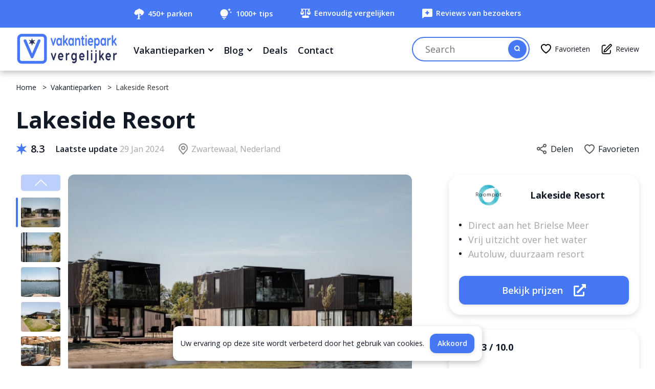

--- FILE ---
content_type: text/html; charset=UTF-8
request_url: https://vakantieparkvergelijker.nl/vakantiepark/lakeside-resort
body_size: 44035
content:
<!DOCTYPE html>
<html class="index">
<head>
    <title>Roompot Lakeside Resort  ▷ Hoe Scoort het Vakantiepark?</title>
    <meta charset="utf-8">
    <meta http-equiv="X-UA-Compatible" content="IE=edge">
    <meta name="viewport" content="width=device-width, initial-scale=1.0" media="all">
    <meta name="description" content="(ړײ) Roompot Lakeside Resort is fantastisch toch!? Máár is het dat vandaag nog steeds?  ➤ Lees ons verrassende oordeel én vergelijk nu ook zélf het park!">

                    <link rel="canonical" href="https://vakantieparkvergelijker.nl/vakantiepark/lakeside-resort" />
                    <meta name="robots" content="index,follow" />
                <link rel="preload" as="image" href="https://vakantieparkvergelijker.nl/uploads/parcs/Roompot-brielle-resort/briele-resort-1.webp" />
        
    <style type="text/css">
        /*! normalize.css v8.0.0 | MIT License | github.com/necolas/normalize.css */html{line-height:1.42;-webkit-text-size-adjust:100%;font-size:14.4px}body{margin:0}h1{font-size:2em;margin:.67em 0}hr{box-sizing:content-box;height:0;overflow:visible}pre{font-family:monospace,monospace;font-size:1em}a{background-color:transparent}abbr[title]{border-bottom:none;text-decoration:underline;-webkit-text-decoration:underline dotted;text-decoration:underline dotted}b,strong{font-weight:bolder}code,kbd,samp{font-family:monospace,monospace;font-size:1em}small{font-size:80%}sub,sup{font-size:75%;line-height:0;position:relative;vertical-align:baseline}sub{bottom:-.25em}sup{top:-.5em}img{border-style:none}button,input,optgroup,select,textarea{font-family:inherit;font-size:100%;line-height:1.15;margin:0}button,input{overflow:visible}button,select{text-transform:none}[type=button],[type=reset],[type=submit],button{-webkit-appearance:button}[type=button]::-moz-focus-inner,[type=reset]::-moz-focus-inner,[type=submit]::-moz-focus-inner,button::-moz-focus-inner{border-style:none;padding:0}[type=button]:-moz-focusring,[type=reset]:-moz-focusring,[type=submit]:-moz-focusring,button:-moz-focusring{outline:1px dotted ButtonText}fieldset{padding:.35em .75em .625em}legend{box-sizing:border-box;color:inherit;display:table;max-width:100%;padding:0;white-space:normal}progress{vertical-align:baseline}textarea{overflow:auto}[type=checkbox],[type=radio]{box-sizing:border-box;padding:0}[type=number]::-webkit-inner-spin-button,[type=number]::-webkit-outer-spin-button{height:auto}[type=search]{-webkit-appearance:textfield;outline-offset:-2px}[type=search]::-webkit-search-decoration{-webkit-appearance:none}::-webkit-file-upload-button{-webkit-appearance:button;font:inherit}details{display:block}summary{display:list-item}[hidden],template{display:none}picture.full-height,picture.full-width{display:block;width:100%}picture.full-height{height:100%}picture img{width:100%}

/*!
 * Bootstrap Grid v4.0.0 (https://getbootstrap.com)
 * Copyright 2011-2018 The Bootstrap Authors
 * Copyright 2011-2018 Twitter, Inc.
 * Licensed under MIT (https://github.com/twbs/bootstrap/blob/master/LICENSE)
 */html{box-sizing:border-box;-ms-overflow-style:scrollbar}*,:after,:before{box-sizing:inherit}.container{width:100%;padding-right:15px;padding-left:15px;margin-right:auto;margin-left:auto}@media (min-width:768px){.container{padding-left:44px;padding-right:44px}}@media (min-width:992px){.container{padding-left:14px;padding-right:14px;max-width:864px}}@media (min-width:1200px){.container{max-width:1250px;padding-left:16px;padding-right:16px}}.container-fluid{width:100%;padding-right:14px;padding-left:14px;margin-right:auto;margin-left:auto}.row{display:flex;flex-wrap:wrap;margin-right:-14px;margin-left:-14px}.no-gutters{margin-right:0;margin-left:0}.no-gutters>.col,.no-gutters>[class*=col-]{padding-right:0;padding-left:0}.col,.col-1,.col-2,.col-3,.col-4,.col-5,.col-6,.col-7,.col-8,.col-9,.col-10,.col-11,.col-12,.col-auto,.col-lg,.col-lg-1,.col-lg-2,.col-lg-3,.col-lg-4,.col-lg-5,.col-lg-6,.col-lg-7,.col-lg-8,.col-lg-9,.col-lg-10,.col-lg-11,.col-lg-12,.col-lg-auto,.col-md,.col-md-1,.col-md-2,.col-md-3,.col-md-4,.col-md-5,.col-md-6,.col-md-7,.col-md-8,.col-md-9,.col-md-10,.col-md-11,.col-md-12,.col-md-auto,.col-sm,.col-sm-1,.col-sm-2,.col-sm-3,.col-sm-4,.col-sm-5,.col-sm-6,.col-sm-7,.col-sm-8,.col-sm-9,.col-sm-10,.col-sm-11,.col-sm-12,.col-sm-auto,.col-xl,.col-xl-1,.col-xl-2,.col-xl-3,.col-xl-4,.col-xl-5,.col-xl-6,.col-xl-7,.col-xl-8,.col-xl-9,.col-xl-10,.col-xl-11,.col-xl-12,.col-xl-auto{position:relative;width:100%;min-height:1px;padding-right:14px;padding-left:14px}.col{flex-basis:0;flex-grow:1;max-width:100%}.col-auto{flex:0 0 auto;width:auto;max-width:none}.col-1,.col-auto{-webkit-box-flex:0}.col-1{flex:0 0 8.333333%;max-width:8.333333%}.col-2{flex:0 0 16.666667%;max-width:16.666667%}.col-2,.col-3{-webkit-box-flex:0}.col-3{flex:0 0 25%;max-width:25%}.col-4{flex:0 0 33.333333%;max-width:33.333333%}.col-4,.col-5{-webkit-box-flex:0}.col-5{flex:0 0 41.666667%;max-width:41.666667%}.col-6{flex:0 0 50%;max-width:50%}.col-6,.col-7{-webkit-box-flex:0}.col-7{flex:0 0 58.333333%;max-width:58.333333%}.col-8{flex:0 0 66.666667%;max-width:66.666667%}.col-8,.col-9{-webkit-box-flex:0}.col-9{flex:0 0 75%;max-width:75%}.col-10{flex:0 0 83.333333%;max-width:83.333333%}.col-10,.col-11{-webkit-box-flex:0}.col-11{flex:0 0 91.666667%;max-width:91.666667%}.col-12{flex:0 0 100%;max-width:100%}@media (min-width:576px){.col-sm{flex-basis:0;flex-grow:1;max-width:100%}.col-sm-auto{flex:0 0 auto;width:auto;max-width:none}.col-sm-1{flex:0 0 8.333333%;max-width:8.333333%}.col-sm-2{flex:0 0 16.666667%;max-width:16.666667%}.col-sm-3{flex:0 0 25%;max-width:25%}.col-sm-4{flex:0 0 33.333333%;max-width:33.333333%}.col-sm-5{flex:0 0 41.666667%;max-width:41.666667%}.col-sm-6{flex:0 0 50%;max-width:50%}.col-sm-7{flex:0 0 58.333333%;max-width:58.333333%}.col-sm-8{flex:0 0 66.666667%;max-width:66.666667%}.col-sm-9{flex:0 0 75%;max-width:75%}.col-sm-10{flex:0 0 83.333333%;max-width:83.333333%}.col-sm-11{flex:0 0 91.666667%;max-width:91.666667%}.col-sm-12{flex:0 0 100%;max-width:100%}}@media (min-width:768px){.col-md{flex-basis:0;flex-grow:1;max-width:100%}.col-md-auto{flex:0 0 auto;width:auto;max-width:none}.col-md-1{flex:0 0 8.333333%;max-width:8.333333%}.col-md-2{flex:0 0 16.666667%;max-width:16.666667%}.col-md-3{flex:0 0 25%;max-width:25%}.col-md-4{flex:0 0 33.333333%;max-width:33.333333%}.col-md-5{flex:0 0 41.666667%;max-width:41.666667%}.col-md-6{flex:0 0 50%;max-width:50%}.col-md-7{flex:0 0 58.333333%;max-width:58.333333%}.col-md-8{flex:0 0 66.666667%;max-width:66.666667%}.col-md-9{flex:0 0 75%;max-width:75%}.col-md-10{flex:0 0 83.333333%;max-width:83.333333%}.col-md-11{flex:0 0 91.666667%;max-width:91.666667%}.col-md-12{flex:0 0 100%;max-width:100%}}@media (min-width:992px){.col-lg{flex-basis:0;flex-grow:1;max-width:100%}.col-lg-auto{flex:0 0 auto;width:auto;max-width:none}.col-lg-1{flex:0 0 8.333333%;max-width:8.333333%}.col-lg-2{flex:0 0 16.666667%;max-width:16.666667%}.col-lg-3{flex:0 0 25%;max-width:25%}.col-lg-4{flex:0 0 33.333333%;max-width:33.333333%}.col-lg-5{flex:0 0 41.666667%;max-width:41.666667%}.col-lg-6{flex:0 0 50%;max-width:50%}.col-lg-7{flex:0 0 58.333333%;max-width:58.333333%}.col-lg-8{flex:0 0 66.666667%;max-width:66.666667%}.col-lg-9{flex:0 0 75%;max-width:75%}.col-lg-10{flex:0 0 83.333333%;max-width:83.333333%}.col-lg-11{flex:0 0 91.666667%;max-width:91.666667%}.col-lg-12{flex:0 0 100%;max-width:100%}}@media (min-width:1200px){.col-xl{flex-basis:0;flex-grow:1;max-width:100%}.col-xl-auto{flex:0 0 auto;width:auto;max-width:none}.col-xl-1{flex:0 0 8.333333%;max-width:8.333333%}.col-xl-2{flex:0 0 16.666667%;max-width:16.666667%}.col-xl-3{flex:0 0 25%;max-width:25%}.col-xl-4{flex:0 0 33.333333%;max-width:33.333333%}.col-xl-5{flex:0 0 41.666667%;max-width:41.666667%}.col-xl-6{flex:0 0 50%;max-width:50%}.col-xl-7{flex:0 0 58.333333%;max-width:58.333333%}.col-xl-8{flex:0 0 66.666667%;max-width:66.666667%}.col-xl-9{flex:0 0 75%;max-width:75%}.col-xl-10{flex:0 0 83.333333%;max-width:83.333333%}.col-xl-11{flex:0 0 91.666667%;max-width:91.666667%}.col-xl-12{flex:0 0 100%;max-width:100%}}.d-none{display:none!important}.d-inline{display:inline!important}.d-inline-block{display:inline-block!important}.d-block{display:block!important}.d-table{display:table!important}.d-table-row{display:table-row!important}.d-table-cell{display:table-cell!important}.d-flex{display:flex!important}.d-inline-flex{display:inline-flex!important}@media (min-width:576px){.d-sm-none{display:none!important}.d-sm-inline{display:inline!important}.d-sm-inline-block{display:inline-block!important}.d-sm-block{display:block!important}.d-sm-table{display:table!important}.d-sm-table-row{display:table-row!important}.d-sm-table-cell{display:table-cell!important}.d-sm-flex{display:flex!important}.d-sm-inline-flex{display:inline-flex!important}}@media (min-width:768px){.d-md-none{display:none!important}.d-md-inline{display:inline!important}.d-md-inline-block{display:inline-block!important}.d-md-block{display:block!important}.d-md-table{display:table!important}.d-md-table-row{display:table-row!important}.d-md-table-cell{display:table-cell!important}.d-md-flex{display:flex!important}.d-md-inline-flex{display:inline-flex!important}}@media (min-width:992px){.d-lg-none{display:none!important}.d-lg-inline{display:inline!important}.d-lg-inline-block{display:inline-block!important}.d-lg-block{display:block!important}.d-lg-table{display:table!important}.d-lg-table-row{display:table-row!important}.d-lg-table-cell{display:table-cell!important}.d-lg-flex{display:flex!important}.d-lg-inline-flex{display:inline-flex!important}}@media (min-width:1200px){.d-xl-none{display:none!important}.d-xl-inline{display:inline!important}.d-xl-inline-block{display:inline-block!important}.d-xl-block{display:block!important}.d-xl-table{display:table!important}.d-xl-table-row{display:table-row!important}.d-xl-table-cell{display:table-cell!important}.d-xl-flex{display:flex!important}.d-xl-inline-flex{display:inline-flex!important}}@media print{.d-print-none{display:none!important}.d-print-inline{display:inline!important}.d-print-inline-block{display:inline-block!important}.d-print-block{display:block!important}.d-print-table{display:table!important}.d-print-table-row{display:table-row!important}.d-print-table-cell{display:table-cell!important}.d-print-flex{display:flex!important}.d-print-inline-flex{display:inline-flex!important}}.flex-row{flex-direction:row!important}.flex-column,.flex-row{}.flex-column{flex-direction:column!important}.flex-row-reverse{flex-direction:row-reverse!important}.flex-column-reverse,.flex-row-reverse{}.flex-column-reverse{flex-direction:column-reverse!important}.flex-wrap{flex-wrap:wrap!important}.flex-nowrap{flex-wrap:nowrap!important}.flex-wrap-reverse{flex-wrap:wrap-reverse!important}.justify-content-start{justify-content:flex-start!important}.justify-content-end{justify-content:flex-end!important}.justify-content-center{justify-content:center!important}.justify-content-between{justify-content:space-between!important}.justify-content-around{justify-content:space-around!important}.align-items-start{align-items:flex-start!important}.align-items-end{align-items:flex-end!important}.align-items-center{align-items:center!important}.align-items-baseline{align-items:baseline!important}.align-items-stretch{align-items:stretch!important}.align-content-start{align-content:flex-start!important}.align-content-end{align-content:flex-end!important}.align-content-center{align-content:center!important}.align-content-between{align-content:space-between!important}.align-content-around{align-content:space-around!important}.align-content-stretch{align-content:stretch!important}.align-self-auto{align-self:auto!important}.align-self-start{align-self:flex-start!important}.align-self-end{align-self:flex-end!important}.align-self-center{align-self:center!important}.align-self-baseline{align-self:baseline!important}.align-self-stretch{align-self:stretch!important}@media (min-width:576px){.flex-sm-row{flex-direction:row!important}.flex-sm-column,.flex-sm-row{}.flex-sm-column{flex-direction:column!important}.flex-sm-row-reverse{flex-direction:row-reverse!important}.flex-sm-column-reverse{flex-direction:column-reverse!important}.flex-sm-wrap{flex-wrap:wrap!important}.flex-sm-nowrap{flex-wrap:nowrap!important}.flex-sm-wrap-reverse{flex-wrap:wrap-reverse!important}.justify-content-sm-start{justify-content:flex-start!important}.justify-content-sm-end{justify-content:flex-end!important}.justify-content-sm-center{justify-content:center!important}.justify-content-sm-between{justify-content:space-between!important}.justify-content-sm-around{justify-content:space-around!important}.align-items-sm-start{align-items:flex-start!important}.align-items-sm-end{align-items:flex-end!important}.align-items-sm-center{align-items:center!important}.align-items-sm-baseline{align-items:baseline!important}.align-items-sm-stretch{align-items:stretch!important}.align-content-sm-start{align-content:flex-start!important}.align-content-sm-end{align-content:flex-end!important}.align-content-sm-center{align-content:center!important}.align-content-sm-between{align-content:space-between!important}.align-content-sm-around{align-content:space-around!important}.align-content-sm-stretch{align-content:stretch!important}.align-self-sm-auto{align-self:auto!important}.align-self-sm-start{align-self:flex-start!important}.align-self-sm-end{align-self:flex-end!important}.align-self-sm-center{align-self:center!important}.align-self-sm-baseline{align-self:baseline!important}.align-self-sm-stretch{align-self:stretch!important}}@media (min-width:768px){.flex-md-row{flex-direction:row!important}.flex-md-column,.flex-md-row{}.flex-md-column{flex-direction:column!important}.flex-md-row-reverse{flex-direction:row-reverse!important}.flex-md-column-reverse{flex-direction:column-reverse!important}.flex-md-wrap{flex-wrap:wrap!important}.flex-md-nowrap{flex-wrap:nowrap!important}.flex-md-wrap-reverse{flex-wrap:wrap-reverse!important}.justify-content-md-start{justify-content:flex-start!important}.justify-content-md-end{justify-content:flex-end!important}.justify-content-md-center{justify-content:center!important}.justify-content-md-between{justify-content:space-between!important}.justify-content-md-around{justify-content:space-around!important}.align-items-md-start{align-items:flex-start!important}.align-items-md-end{align-items:flex-end!important}.align-items-md-center{align-items:center!important}.align-items-md-baseline{align-items:baseline!important}.align-items-md-stretch{align-items:stretch!important}.align-content-md-start{align-content:flex-start!important}.align-content-md-end{align-content:flex-end!important}.align-content-md-center{align-content:center!important}.align-content-md-between{align-content:space-between!important}.align-content-md-around{align-content:space-around!important}.align-content-md-stretch{align-content:stretch!important}.align-self-md-auto{align-self:auto!important}.align-self-md-start{align-self:flex-start!important}.align-self-md-end{align-self:flex-end!important}.align-self-md-center{align-self:center!important}.align-self-md-baseline{align-self:baseline!important}.align-self-md-stretch{align-self:stretch!important}}@media (min-width:992px){.flex-lg-row{flex-direction:row!important}.flex-lg-column,.flex-lg-row{}.flex-lg-column{flex-direction:column!important}.flex-lg-row-reverse{flex-direction:row-reverse!important}.flex-lg-column-reverse{flex-direction:column-reverse!important}.flex-lg-wrap{flex-wrap:wrap!important}.flex-lg-nowrap{flex-wrap:nowrap!important}.flex-lg-wrap-reverse{flex-wrap:wrap-reverse!important}.justify-content-lg-start{justify-content:flex-start!important}.justify-content-lg-end{justify-content:flex-end!important}.justify-content-lg-center{justify-content:center!important}.justify-content-lg-between{justify-content:space-between!important}.justify-content-lg-around{justify-content:space-around!important}.align-items-lg-start{align-items:flex-start!important}.align-items-lg-end{align-items:flex-end!important}.align-items-lg-center{align-items:center!important}.align-items-lg-baseline{align-items:baseline!important}.align-items-lg-stretch{align-items:stretch!important}.align-content-lg-start{align-content:flex-start!important}.align-content-lg-end{align-content:flex-end!important}.align-content-lg-center{align-content:center!important}.align-content-lg-between{align-content:space-between!important}.align-content-lg-around{align-content:space-around!important}.align-content-lg-stretch{align-content:stretch!important}.align-self-lg-auto{align-self:auto!important}.align-self-lg-start{align-self:flex-start!important}.align-self-lg-end{align-self:flex-end!important}.align-self-lg-center{align-self:center!important}.align-self-lg-baseline{align-self:baseline!important}.align-self-lg-stretch{align-self:stretch!important}}@media (min-width:1200px){.flex-xl-row{flex-direction:row!important}.flex-xl-column,.flex-xl-row{}.flex-xl-column{flex-direction:column!important}.flex-xl-row-reverse{flex-direction:row-reverse!important}.flex-xl-column-reverse{flex-direction:column-reverse!important}.flex-xl-wrap{flex-wrap:wrap!important}.flex-xl-nowrap{flex-wrap:nowrap!important}.flex-xl-wrap-reverse{flex-wrap:wrap-reverse!important}.justify-content-xl-start{justify-content:flex-start!important}.justify-content-xl-end{justify-content:flex-end!important}.justify-content-xl-center{justify-content:center!important}.justify-content-xl-between{justify-content:space-between!important}.justify-content-xl-around{justify-content:space-around!important}.align-items-xl-start{align-items:flex-start!important}.align-items-xl-end{align-items:flex-end!important}.align-items-xl-center{align-items:center!important}.align-items-xl-baseline{align-items:baseline!important}.align-items-xl-stretch{align-items:stretch!important}.align-content-xl-start{align-content:flex-start!important}.align-content-xl-end{align-content:flex-end!important}.align-content-xl-center{align-content:center!important}.align-content-xl-between{align-content:space-between!important}.align-content-xl-around{align-content:space-around!important}.align-content-xl-stretch{align-content:stretch!important}.align-self-xl-auto{align-self:auto!important}.align-self-xl-start{align-self:flex-start!important}.align-self-xl-end{align-self:flex-end!important}.align-self-xl-center{align-self:center!important}.align-self-xl-baseline{align-self:baseline!important}.align-self-xl-stretch{align-self:stretch!important}}.m-0{margin:0!important}.mt-0,.my-0{margin-top:0!important}.mr-0,.mx-0{margin-right:0!important}.mb-0,.my-0{margin-bottom:0!important}.ml-0,.mx-0{margin-left:0!important}.m-1{margin:.25rem!important}.mt-1,.my-1{margin-top:.25rem!important}.mr-1,.mx-1{margin-right:.25rem!important}.mb-1,.my-1{margin-bottom:.25rem!important}.ml-1,.mx-1{margin-left:.25rem!important}.m-2{margin:.5rem!important}.mt-2,.my-2{margin-top:.5rem!important}.mt-2l,.my-2l{margin-top:.75rem!important}.mr-2,.mx-2{margin-right:.5rem!important}.mb-2,.my-2{margin-bottom:.5rem!important}.mb-2l,.my-2l{margin-bottom:.75rem!important}.ml-2,.mx-2{margin-left:.5rem!important}.m-3{margin:1rem!important}.mt-3,.my-3{margin-top:1rem!important}.mr-3,.mx-3{margin-right:1rem!important}.mb-3,.my-3{margin-bottom:1rem!important}.ml-3,.mx-3{margin-left:1rem!important}.m-4{margin:1.5rem!important}.mt-4,.my-4,.theme-list+ul,.theme-list ul+ul{margin-top:1.5rem!important}.mr-4,.mx-4{margin-right:1.5rem!important}.mb-4,.my-4{margin-bottom:1.5rem!important}.ml-4,.mx-4{margin-left:1.5rem!important}.m-5{margin:3rem!important}.mt-5,.my-5{margin-top:3rem!important}.mt-6,.my-6{margin-top:3.5rem!important}.mr-5,.mx-5{margin-right:3rem!important}.mb-5,.my-5{margin-bottom:3rem!important}.mb-6,.my-6{margin-bottom:3.5rem!important}.ml-5,.mx-5{margin-left:3rem!important}.p-0{padding:0!important}.pt-0,.py-0{padding-top:0!important}.pr-0,.px-0{padding-right:0!important}.pb-0,.py-0{padding-bottom:0!important}.pl-0,.px-0{padding-left:0!important}.p-1{padding:.25rem!important}.pt-1,.py-1{padding-top:.25rem!important}.pr-1,.px-1{padding-right:.25rem!important}.pb-1,.py-1{padding-bottom:.25rem!important}.pl-1,.px-1{padding-left:.25rem!important}.p-2{padding:.5rem!important}.pt-2,.py-2{padding-top:.5rem!important}.pr-2,.px-2{padding-right:.5rem!important}.pb-2,.py-2{padding-bottom:.5rem!important}.pl-2,.px-2{padding-left:.5rem!important}.p-3{padding:1rem!important}.pt-3,.py-3{padding-top:1rem!important}.pr-3,.px-3{padding-right:1rem!important}.pb-3,.py-3{padding-bottom:1rem!important}.pl-3,.px-3{padding-left:1rem!important}.p-4{padding:1.5rem!important}.pt-4,.py-4{padding-top:1.5rem!important}.pr-4,.px-4{padding-right:1.5rem!important}.pb-4,.py-4{padding-bottom:1.5rem!important}.pl-4,.px-4{padding-left:1.5rem!important}.p-5{padding:3rem!important}.pt-5,.py-5{padding-top:3rem!important}.pr-5,.px-5{padding-right:3rem!important}.pb-5,.py-5{padding-bottom:3rem!important}.pl-5,.px-5{padding-left:3rem!important}.m-auto{margin:auto!important}.mt-auto,.my-auto{margin-top:auto!important}.mr-auto,.mx-auto{margin-right:auto!important}.mb-auto,.my-auto{margin-bottom:auto!important}.ml-auto,.mx-auto{margin-left:auto!important}@media (min-width:576px){.m-sm-0{margin:0!important}.mt-sm-0,.my-sm-0{margin-top:0!important}.mr-sm-0,.mx-sm-0{margin-right:0!important}.mb-sm-0,.my-sm-0{margin-bottom:0!important}.ml-sm-0,.mx-sm-0{margin-left:0!important}.m-sm-1{margin:.25rem!important}.mt-sm-1,.my-sm-1{margin-top:.25rem!important}.mr-sm-1,.mx-sm-1{margin-right:.25rem!important}.mb-sm-1,.my-sm-1{margin-bottom:.25rem!important}.ml-sm-1,.mx-sm-1{margin-left:.25rem!important}.m-sm-2{margin:.5rem!important}.mt-sm-2,.my-sm-2{margin-top:.5rem!important}.mr-sm-2,.mx-sm-2{margin-right:.5rem!important}.mb-sm-2,.my-sm-2{margin-bottom:.5rem!important}.ml-sm-2,.mx-sm-2{margin-left:.5rem!important}.m-sm-3{margin:1rem!important}.mt-sm-3,.my-sm-3{margin-top:1rem!important}.mr-sm-3,.mx-sm-3{margin-right:1rem!important}.mb-sm-3,.my-sm-3{margin-bottom:1rem!important}.ml-sm-3,.mx-sm-3{margin-left:1rem!important}.m-sm-4{margin:1.5rem!important}.mt-sm-4,.my-sm-4{margin-top:1.5rem!important}.mr-sm-4,.mx-sm-4{margin-right:1.5rem!important}.mb-sm-4,.my-sm-4{margin-bottom:1.5rem!important}.ml-sm-4,.mx-sm-4{margin-left:1.5rem!important}.m-sm-5{margin:3rem!important}.mt-sm-5,.my-sm-5{margin-top:3rem!important}.mr-sm-5,.mx-sm-5{margin-right:3rem!important}.mb-sm-5,.my-sm-5{margin-bottom:3rem!important}.ml-sm-5,.mx-sm-5{margin-left:3rem!important}.p-sm-0{padding:0!important}.pt-sm-0,.py-sm-0{padding-top:0!important}.pr-sm-0,.px-sm-0{padding-right:0!important}.pb-sm-0,.py-sm-0{padding-bottom:0!important}.pl-sm-0,.px-sm-0{padding-left:0!important}.p-sm-1{padding:.25rem!important}.pt-sm-1,.py-sm-1{padding-top:.25rem!important}.pr-sm-1,.px-sm-1{padding-right:.25rem!important}.pb-sm-1,.py-sm-1{padding-bottom:.25rem!important}.pl-sm-1,.px-sm-1{padding-left:.25rem!important}.p-sm-2{padding:.5rem!important}.pt-sm-2,.py-sm-2{padding-top:.5rem!important}.pr-sm-2,.px-sm-2{padding-right:.5rem!important}.pb-sm-2,.py-sm-2{padding-bottom:.5rem!important}.pl-sm-2,.px-sm-2{padding-left:.5rem!important}.p-sm-3{padding:1rem!important}.pt-sm-3,.py-sm-3{padding-top:1rem!important}.pr-sm-3,.px-sm-3{padding-right:1rem!important}.pb-sm-3,.py-sm-3{padding-bottom:1rem!important}.pl-sm-3,.px-sm-3{padding-left:1rem!important}.p-sm-4{padding:1.5rem!important}.pt-sm-4,.py-sm-4{padding-top:1.5rem!important}.pr-sm-4,.px-sm-4{padding-right:1.5rem!important}.pb-sm-4,.py-sm-4{padding-bottom:1.5rem!important}.pl-sm-4,.px-sm-4{padding-left:1.5rem!important}.p-sm-5{padding:3rem!important}.pt-sm-5,.py-sm-5{padding-top:3rem!important}.pr-sm-5,.px-sm-5{padding-right:3rem!important}.pb-sm-5,.py-sm-5{padding-bottom:3rem!important}.pl-sm-5,.px-sm-5{padding-left:3rem!important}.m-sm-auto{margin:auto!important}.mt-sm-auto,.my-sm-auto{margin-top:auto!important}.mr-sm-auto,.mx-sm-auto{margin-right:auto!important}.mb-sm-auto,.my-sm-auto{margin-bottom:auto!important}.ml-sm-auto,.mx-sm-auto{margin-left:auto!important}}@media (min-width:768px){.m-md-0{margin:0!important}.mt-md-0,.my-md-0{margin-top:0!important}.mr-md-0,.mx-md-0{margin-right:0!important}.mb-md-0,.my-md-0{margin-bottom:0!important}.ml-md-0,.mx-md-0{margin-left:0!important}.m-md-1{margin:.25rem!important}.mt-md-1,.my-md-1{margin-top:.25rem!important}.mr-md-1,.mx-md-1{margin-right:.25rem!important}.mb-md-1,.my-md-1{margin-bottom:.25rem!important}.ml-md-1,.mx-md-1{margin-left:.25rem!important}.m-md-2{margin:.5rem!important}.mt-md-2,.my-md-2{margin-top:.5rem!important}.mr-md-2,.mx-md-2{margin-right:.5rem!important}.mb-md-2,.my-md-2{margin-bottom:.5rem!important}.ml-md-2,.mx-md-2{margin-left:.5rem!important}.m-md-3{margin:1rem!important}.mt-md-3,.my-md-3{margin-top:1rem!important}.mr-md-3,.mx-md-3{margin-right:1rem!important}.mb-md-3,.my-md-3{margin-bottom:1rem!important}.ml-md-3,.mx-md-3{margin-left:1rem!important}.m-md-4{margin:1.5rem!important}.mt-md-4,.my-md-4{margin-top:1.5rem!important}.mr-md-4,.mx-md-4{margin-right:1.5rem!important}.mb-md-4,.my-md-4{margin-bottom:1.5rem!important}.ml-md-4,.mx-md-4{margin-left:1.5rem!important}.m-md-5{margin:3rem!important}.mt-md-5,.my-md-5{margin-top:3rem!important}.mr-md-5,.mx-md-5{margin-right:3rem!important}.mb-md-5,.my-md-5{margin-bottom:3rem!important}.ml-md-5,.mx-md-5{margin-left:3rem!important}.p-md-0{padding:0!important}.pt-md-0,.py-md-0{padding-top:0!important}.pr-md-0,.px-md-0{padding-right:0!important}.pb-md-0,.py-md-0{padding-bottom:0!important}.pl-md-0,.px-md-0{padding-left:0!important}.p-md-1{padding:.25rem!important}.pt-md-1,.py-md-1{padding-top:.25rem!important}.pr-md-1,.px-md-1{padding-right:.25rem!important}.pb-md-1,.py-md-1{padding-bottom:.25rem!important}.pl-md-1,.px-md-1{padding-left:.25rem!important}.p-md-2{padding:.5rem!important}.pt-md-2,.py-md-2{padding-top:.5rem!important}.pr-md-2,.px-md-2{padding-right:.5rem!important}.pb-md-2,.py-md-2{padding-bottom:.5rem!important}.pl-md-2,.px-md-2{padding-left:.5rem!important}.p-md-3{padding:1rem!important}.pt-md-3,.py-md-3{padding-top:1rem!important}.pr-md-3,.px-md-3{padding-right:1rem!important}.pb-md-3,.py-md-3{padding-bottom:1rem!important}.pl-md-3,.px-md-3{padding-left:1rem!important}.p-md-4{padding:1.5rem!important}.pt-md-4,.py-md-4{padding-top:1.5rem!important}.pr-md-4,.px-md-4{padding-right:1.5rem!important}.pb-md-4,.py-md-4{padding-bottom:1.5rem!important}.pl-md-4,.px-md-4{padding-left:1.5rem!important}.p-md-5{padding:3rem!important}.pt-md-5,.py-md-5{padding-top:3rem!important}.pr-md-5,.px-md-5{padding-right:3rem!important}.pb-md-5,.py-md-5{padding-bottom:3rem!important}.pl-md-5,.px-md-5{padding-left:3rem!important}.m-md-auto{margin:auto!important}.mt-md-auto,.my-md-auto{margin-top:auto!important}.mr-md-auto,.mx-md-auto{margin-right:auto!important}.mb-md-auto,.my-md-auto{margin-bottom:auto!important}.ml-md-auto,.mx-md-auto{margin-left:auto!important}}@media (min-width:992px){.m-lg-0{margin:0!important}.mt-lg-0,.my-lg-0{margin-top:0!important}.mr-lg-0,.mx-lg-0{margin-right:0!important}.mb-lg-0,.my-lg-0{margin-bottom:0!important}.ml-lg-0,.mx-lg-0{margin-left:0!important}.m-lg-1{margin:.25rem!important}.mt-lg-1,.my-lg-1{margin-top:.25rem!important}.mr-lg-1,.mx-lg-1{margin-right:.25rem!important}.mb-lg-1,.my-lg-1{margin-bottom:.25rem!important}.ml-lg-1,.mx-lg-1{margin-left:.25rem!important}.m-lg-2{margin:.5rem!important}.mt-lg-2,.my-lg-2{margin-top:.5rem!important}.mr-lg-2,.mx-lg-2{margin-right:.5rem!important}.mb-lg-2,.my-lg-2{margin-bottom:.5rem!important}.ml-lg-2,.mx-lg-2{margin-left:.5rem!important}.m-lg-3{margin:1rem!important}.mt-lg-3,.my-lg-3{margin-top:1rem!important}.mr-lg-3,.mx-lg-3{margin-right:1rem!important}.mb-lg-3,.my-lg-3{margin-bottom:1rem!important}.ml-lg-3,.mx-lg-3{margin-left:1rem!important}.m-lg-4{margin:1.5rem!important}.mt-lg-4,.my-lg-4{margin-top:1.5rem!important}.mr-lg-4,.mx-lg-4{margin-right:1.5rem!important}.mb-lg-4,.my-lg-4{margin-bottom:1.5rem!important}.ml-lg-4,.mx-lg-4{margin-left:1.5rem!important}.m-lg-5{margin:3rem!important}.mt-lg-5,.my-lg-5{margin-top:3rem!important}.mr-lg-5,.mx-lg-5{margin-right:3rem!important}.mb-lg-5,.my-lg-5{margin-bottom:3rem!important}.ml-lg-5,.mx-lg-5{margin-left:3rem!important}.p-lg-0{padding:0!important}.pt-lg-0,.py-lg-0{padding-top:0!important}.pr-lg-0,.px-lg-0{padding-right:0!important}.pb-lg-0,.py-lg-0{padding-bottom:0!important}.pl-lg-0,.px-lg-0{padding-left:0!important}.p-lg-1{padding:.25rem!important}.pt-lg-1,.py-lg-1{padding-top:.25rem!important}.pr-lg-1,.px-lg-1{padding-right:.25rem!important}.pb-lg-1,.py-lg-1{padding-bottom:.25rem!important}.pl-lg-1,.px-lg-1{padding-left:.25rem!important}.p-lg-2{padding:.5rem!important}.pt-lg-2,.py-lg-2{padding-top:.5rem!important}.pr-lg-2,.px-lg-2{padding-right:.5rem!important}.pb-lg-2,.py-lg-2{padding-bottom:.5rem!important}.pl-lg-2,.px-lg-2{padding-left:.5rem!important}.p-lg-3{padding:1rem!important}.pt-lg-3,.py-lg-3{padding-top:1rem!important}.pr-lg-3,.px-lg-3{padding-right:1rem!important}.pb-lg-3,.py-lg-3{padding-bottom:1rem!important}.pl-lg-3,.px-lg-3{padding-left:1rem!important}.p-lg-4{padding:1.5rem!important}.pt-lg-4,.py-lg-4{padding-top:1.5rem!important}.pr-lg-4,.px-lg-4{padding-right:1.5rem!important}.pb-lg-4,.py-lg-4{padding-bottom:1.5rem!important}.pl-lg-4,.px-lg-4{padding-left:1.5rem!important}.p-lg-5{padding:3rem!important}.pt-lg-5,.py-lg-5{padding-top:3rem!important}.pb-lg-10,.py-lg-10{padding-bottom:6rem!important}.pr-lg-5,.px-lg-5{padding-right:3rem!important}.pb-lg-5,.py-lg-5{padding-bottom:3rem!important}.pl-lg-5,.px-lg-5{padding-left:3rem!important}.m-lg-auto{margin:auto!important}.mt-lg-auto,.my-lg-auto{margin-top:auto!important}.mr-lg-auto,.mx-lg-auto{margin-right:auto!important}.mb-lg-auto,.my-lg-auto{margin-bottom:auto!important}.ml-lg-auto,.mx-lg-auto{margin-left:auto!important}}@media (min-width:1200px){.m-xl-0{margin:0!important}.mt-xl-0,.my-xl-0{margin-top:0!important}.mr-xl-0,.mx-xl-0{margin-right:0!important}.mb-xl-0,.my-xl-0{margin-bottom:0!important}.ml-xl-0,.mx-xl-0{margin-left:0!important}.m-xl-1{margin:.25rem!important}.mt-xl-1,.my-xl-1{margin-top:.25rem!important}.mr-xl-1,.mx-xl-1{margin-right:.25rem!important}.mb-xl-1,.my-xl-1{margin-bottom:.25rem!important}.ml-xl-1,.mx-xl-1{margin-left:.25rem!important}.m-xl-2{margin:.5rem!important}.mt-xl-2,.my-xl-2{margin-top:.5rem!important}.mr-xl-2,.mx-xl-2{margin-right:.5rem!important}.mb-xl-2,.my-xl-2{margin-bottom:.5rem!important}.ml-xl-2,.mx-xl-2{margin-left:.5rem!important}.m-xl-3{margin:1rem!important}.mt-xl-3,.my-xl-3{margin-top:1rem!important}.mr-xl-3,.mx-xl-3{margin-right:1rem!important}.mb-xl-3,.my-xl-3{margin-bottom:1rem!important}.ml-xl-3,.mx-xl-3{margin-left:1rem!important}.m-xl-4{margin:1.5rem!important}.mt-xl-4,.my-xl-4{margin-top:1.5rem!important}.mr-xl-4,.mx-xl-4{margin-right:1.5rem!important}.mb-xl-4,.my-xl-4{margin-bottom:1.5rem!important}.ml-xl-4,.mx-xl-4{margin-left:1.5rem!important}.m-xl-5{margin:3rem!important}.mt-xl-5,.my-xl-5{margin-top:3rem!important}.mr-xl-5,.mx-xl-5{margin-right:3rem!important}.mb-xl-5,.my-xl-5{margin-bottom:3rem!important}.ml-xl-5,.mx-xl-5{margin-left:3rem!important}.p-xl-0{padding:0!important}.pt-xl-0,.py-xl-0{padding-top:0!important}.pr-xl-0,.px-xl-0{padding-right:0!important}.pb-xl-0,.py-xl-0{padding-bottom:0!important}.pl-xl-0,.px-xl-0{padding-left:0!important}.p-xl-1{padding:.25rem!important}.pt-xl-1,.py-xl-1{padding-top:.25rem!important}.pr-xl-1,.px-xl-1{padding-right:.25rem!important}.pb-xl-1,.py-xl-1{padding-bottom:.25rem!important}.pl-xl-1,.px-xl-1{padding-left:.25rem!important}.p-xl-2{padding:.5rem!important}.pt-xl-2,.py-xl-2{padding-top:.5rem!important}.pr-xl-2,.px-xl-2{padding-right:.5rem!important}.pb-xl-2,.py-xl-2{padding-bottom:.5rem!important}.pl-xl-2,.px-xl-2{padding-left:.5rem!important}.p-xl-3{padding:1rem!important}.pt-xl-3,.py-xl-3{padding-top:1rem!important}.pr-xl-3,.px-xl-3{padding-right:1rem!important}.pb-xl-3,.py-xl-3{padding-bottom:1rem!important}.pl-xl-3,.px-xl-3{padding-left:1rem!important}.p-xl-4{padding:1.5rem!important}.pt-xl-4,.py-xl-4{padding-top:1.5rem!important}.pr-xl-4,.px-xl-4{padding-right:1.5rem!important}.pb-xl-4,.py-xl-4{padding-bottom:1.5rem!important}.pl-xl-4,.px-xl-4{padding-left:1.5rem!important}.p-xl-5{padding:3rem!important}.pt-xl-5,.py-xl-5{padding-top:3rem!important}.pr-xl-5,.px-xl-5{padding-right:3rem!important}.pb-xl-5,.py-xl-5{padding-bottom:3rem!important}.pl-xl-5,.px-xl-5{padding-left:3rem!important}.m-xl-auto{margin:auto!important}.mt-xl-auto,.my-xl-auto{margin-top:auto!important}.mr-xl-auto,.mx-xl-auto{margin-right:auto!important}.mb-xl-auto,.my-xl-auto{margin-bottom:auto!important}.ml-xl-auto,.mx-xl-auto{margin-left:auto!important}}.text-justify{text-align:justify!important}.text-nowrap{white-space:nowrap!important}.text-truncate{overflow:hidden;text-overflow:ellipsis;white-space:nowrap}.text-left{text-align:left!important}.text-right{text-align:right!important}.text-center{text-align:center!important}@media (min-width:576px){.text-sm-left{text-align:left!important}.text-sm-right{text-align:right!important}.text-sm-center{text-align:center!important}}@media (min-width:768px){.text-md-left{text-align:left!important}.text-md-right{text-align:right!important}.text-md-center{text-align:center!important}}@media (min-width:992px){.text-lg-left{text-align:left!important}.text-lg-right{text-align:right!important}.text-lg-center{text-align:center!important}}@media (min-width:1200px){.text-xl-left{text-align:left!important}.text-xl-right{text-align:right!important}.text-xl-center{text-align:center!important}}.text-lowercase{text-transform:lowercase!important}.text-uppercase{text-transform:uppercase!important}.text-capitalize{text-transform:capitalize!important}.mma{margin:0 auto!important}body{font-family:Open Sans,sans-serif}.h1,h1{font-weight:700;font-size:44px;line-height:58px}@media (max-width:1199px){.h1,h1{font-weight:600;font-size:30px;line-height:36px}}.h1-2{font-weight:600;font-size:32px;line-height:40px}@media screen and (min-width:767px){.h1-2{font-weight:700;font-size:48px;line-height:62px}}.h2,h2{font-weight:600;font-size:30px;line-height:36px}@media (max-width:767px){.h2,h2{font-weight:600;font-size:16px;line-height:24px}}.h2-2{font-weight:600;font-size:18px;line-height:24px}@media screen and (min-width:767px){.h2-2{font-size:22px;line-height:32px}}@media screen and (min-width:1199px){.h2-2{font-size:32px;line-height:40px}}.h2-3{font-weight:600;font-size:22px;line-height:32px}@media screen and (min-width:767px){.h2-3{font-size:32px;line-height:40px}}.h3,h3{font-weight:600;font-size:20px;line-height:28px}@media (max-width:991px){.h3,h3{font-size:18px;line-height:28px}}.h4,h4{font-weight:600;font-size:18px;line-height:28px}@media (max-width:991px){.h4,h4{font-size:14px;line-height:24px}}.h5,h5{font-size:16px}.h5,.h6,h5,h6{font-weight:600;line-height:24px}.h6,h6{font-size:14px}.h6-2{font-weight:600;font-size:16px;line-height:24px}@media screen and (min-width:767px){.h6-2{font-size:18px}}@media screen and (min-width:1199px){.h6-2{font-size:22px;line-height:32px}}a{text-decoration:none;color:#4677f5}a:hover{text-decoration:underline}.font-lg{font-size:18px;line-height:28px}@media (max-width:767px){.font-lg{font-size:16px;line-height:24px}}.font-md{font-size:16px;line-height:24px}@media (max-width:767px){.font-md{font-size:12px;line-height:18px}}.font-sm{font-size:14px;line-height:24px}.font-xs{font-size:12px;line-height:18px}.font-weight-400{font-weight:400}.font-weight-600{font-weight:600!important}.font-weight-700{font-weight:700!important}.base-list,.base-list p,.base-list ul{margin:0;padding:0;list-style:none}.base-list li,.base-list p li,.base-list ul li{position:relative;padding-left:18px}.base-list li:before,.base-list p li:before,.base-list ul li:before{content:"";display:block;position:absolute;left:0;top:11px;border-radius:50%;width:5px;height:5px;background:#111826}@media (max-width:767px){.base-list,.base-list p,.base-list ul{font-size:14px;line-height:24px}}.theme-list,.theme-list ul{margin:0;padding:0;list-style:none}.theme-list li,.theme-list ul li{position:relative;padding-left:35px;color:#111826}.theme-list li:not(:last-child),.theme-list ul li:not(:last-child){margin-bottom:14px}.theme-list li:before,.theme-list ul li:before{content:"";display:block;position:absolute;left:0;top:2px;width:22px;height:22px;background:url(/img/svg/list-icon.svg) no-repeat}*{box-sizing:border-box}html{height:100%}body{min-height:100%;color:#111826}body.is-open-menu{position:relative;overflow:hidden}img{width:auto;height:auto;max-width:100%;max-height:100%;vertical-align:middle}.cover-img,.full-picture{width:100%;height:100%}.cover-img{display:block;-o-object-position:50% 50%;object-position:50% 50%;-o-object-fit:cover;object-fit:cover}.color-black{color:#111826}.color-white{color:#fff}.color-dark-blue{color:#282f57}.color-gray-80{color:#333}.color-gray-60{color:#5c5c5c}.color-gray-50{color:#a6a6a6}.color-gray-40{color:#898989}.color-gray-20{color:#b7b7b7}.color-gray-10{color:#ebebeb}.color-gray-6{color:#f0f0f0}.section-title{color:#111826}@media (min-width:768px) and (max-width:991px){.section-title{flex:1}}.link{text-decoration:underline;transition:color .3s}.link:hover{color:#1b4bc8}.link:focus{color:#abc3ff}.row-10{margin-left:-9px;margin-right:-9px}.row-8{margin-left:-7px;margin-right:-7px}.col-md-25,.col-xl-25{padding-left:9px;padding-right:9px}.col-md-15{padding-left:7px;padding-right:7px}@media (min-width:768px){.col-md-25{padding-left:9px;padding-right:9px;flex:0 0 20%;max-width:20%}.col-md-15{flex:0 0 10%;max-width:10%}}@media (min-width:1440px){.col-xl-25{flex:0 0 20%;max-width:20%}.col-xxl-8{flex:0 0 66.666667%;max-width:66.666667%}.col-xxl-4{flex:0 0 33.333333%;max-width:33.333333%}}.edit-button{position:fixed;right:15px;top:150px;z-index:7;font-weight:600;font-size:16px;line-height:24px;color:#282f57;border:2px solid #282f57;box-shadow:0 1px 18px rgba(0,0,0,.25);border-radius:12px;width:100px;height:56px;text-decoration:none!important;background:#fff;transition:background .3s,color .3s}.edit-button path{transition:fill .3s}.edit-button:hover{color:#fff;background:#282f57}.edit-button:hover path{fill:#fff}@media (max-width:991px){.edit-button{top:140px;right:5px;width:60px;height:50px}}@media (max-width:767px){.edit-button{top:110px}}.swiper-button-next,.swiper-button-prev{color:#4677f5}.infinite-scroll-request{display:none}.btn{display:inline-flex;align-items:center;justify-content:center;border-radius:12px;border:0;outline:0;font-weight:600;font-size:18px;line-height:28px;text-decoration:none!important;height:56px;cursor:pointer;transition:border .3s,color .3s,background .3s}.btn-blue{color:#fff;background:#4677f5;box-shadow:0 2px 7px rgba(0,0,0,.11)}.btn-blue:hover{background:#1b4bc8}.btn-blue:active{background:#abc3ff;box-shadow:0 2px 7px rgba(0,0,0,.11)}.btn-blue.disabled,.btn-blue[disabled]{background:#b7b7b7;border:1px solid #b7b7b7;pointer-events:none}.btn-full-width{width:100%}.btn-outline{border-radius:12px;padding-left:32px;padding-right:32px}.btn-outline.padding-sm{padding-left:24px;padding-right:24px}.btn-outline-white{font-weight:700;font-size:18px;line-height:28px;color:#fff;border:2px solid #fff}.btn-outline-white:hover{color:#111826;background:#fff}.btn-outline-blue{font-weight:700;font-size:18px;line-height:28px;color:#4677f5;border:2px solid #4677f5;background:transparent}.btn-outline-blue svg path{transition:stroke .3s}.btn-outline-blue:hover{color:#fff;background:#4677f5}.btn-outline-blue:hover svg path{stroke:#fff}@media (max-width:767px){.btn-outline-blue{font-weight:600}}@media (max-width:1199px){.btn-filter{font-weight:400;border-width:1px;height:40px}}.btn-filter svg path{transition:stroke .3s}.btn-filter:hover svg path{stroke:#fff}@media (max-width:1199px){.btn-filter-blog{position:absolute;right:0;top:-65px}}@media (max-width:767px){.btn-filter-blog{top:-60px}}.btn-small{height:48px;font-size:14px;line-height:24px}@media (max-width:767px){.btn-xs-small{font-size:14px;line-height:24px}}@media (max-width:767px){.btn-file{width:100%;font-weight:600;font-size:16px;line-height:24px}}.btn-autoheight{height:auto}input[type=text],textarea{outline:0!important}.checkbox{position:relative}.checkbox input[type=checkbox]{display:none}.checkbox input[type=checkbox]+label{display:block;position:relative;font-size:14px;line-height:24px;font-family:Open Sans,sans-serif;padding-left:40px;color:#111826;cursor:pointer}.checkbox input[type=checkbox]+label:before{content:"";display:block;position:absolute;left:0;top:0;width:24px;height:24px;border-radius:4px;border:1px solid #b7b7b7;transition:box-shadow .3s,border .3s}.checkbox input[type=checkbox]+label:hover:before{border-color:#4677f5;box-shadow:0 2px 5px rgba(44,183,239,.12)}.checkbox input[type=checkbox]:checked+label:before{border-color:#4677f5;background:#4677f5}.checkbox input[type=checkbox]:checked+label:after{content:"";display:block;position:absolute;left:4px;top:4px;width:16px;height:14px;background:url(/img/svg/checkbox.svg) no-repeat}.checkbox input[type=checkbox]:disabled+label:before{background:#b7b7b7;border:1px solid #b7b7b7}.select{border:1px solid transparent;padding-left:12px;padding-right:32px;height:40px;font-family:Open Sans,sans-serif;font-weight:600;font-size:18px;line-height:28px;-webkit-appearance:none;-moz-appearance:none;appearance:none;outline:0;border-radius:64px;color:#4677f5;background:url(/img/svg/arrow-down.svg) no-repeat 92% 50%;transition:background .3s;cursor:pointer}.select:hover{background:#f0f0f0 url(/img/svg/arrow-down.svg) no-repeat 92% 50%}@media (max-width:767px){.select{font-size:16px;line-height:24px}}.form-control{display:block;width:100%;height:56px;padding-left:12px;padding-right:12px;font-family:Open Sans,sans-serif;color:#111826;border:1px solid #ebebeb;border-radius:8px;background:#fff;transition:border .3s,box-shadow .3s}.form-control::-moz-placeholder{color:#b7b7b7}.form-control:-ms-input-placeholder{color:#b7b7b7}.form-control::placeholder{color:#b7b7b7}.form-control:focus{border:1px solid #4677f5;box-shadow:0 0 0 2px rgba(109,212,126,.25)}textarea.form-control{padding-top:16px;padding-bottom:16px;height:156px;resize:none}.form-label{display:block;margin:0;font-family:Open Sans,sans-serif;font-weight:700;font-size:18px;line-height:28px;color:#111826}.form-label span{font-weight:400;font-size:14px;line-height:24px}.form-label svg{vertical-align:middle}@media (max-width:767px){.form-label{font-weight:600;font-size:14px;line-height:24px}}.form-radio{display:none}.form-radio+label{display:flex;align-items:center;justify-content:center;width:100%;height:56px;border:1px solid #cecece;border-radius:8px;font-weight:600;font-size:18px;line-height:28px;color:#111826;cursor:pointer;transition:color .3s,border .3s,box-shadow .3s,background .3s}.form-radio+label.has-icon{padding-top:35px;padding-left:5px;padding-right:5px;font-size:16px;line-height:24px;height:152px}.form-radio+label.has-icon svg path{transition:fill .3s}.form-radio+label.has-icon:hover{color:#111826;border-color:#cecece;background:none;box-shadow:0 1px 14px rgba(0,0,0,.12)}@media (max-width:767px){.form-radio+label.has-icon{padding-top:25px;font-size:14px;line-height:24px;height:136px}}.form-radio+label .icon{margin-bottom:15px;height:48px}@media (max-width:767px){.form-radio+label .icon{height:35px}.form-radio+label .icon svg{max-width:35px;max-height:35px}}.form-radio+label:hover{color:#fff;background:#4677f5;border-color:#4677f5;box-shadow:0 1px 14px rgba(0,0,0,.12)}@media (max-width:767px){.form-radio+label{font-weight:600;font-size:16px;line-height:24px;height:48px}}.form-radio:checked+label{color:#fff!important;border-color:#4677f5!important;background:#4677f5!important;box-shadow:0 1px 14px rgba(0,0,0,.12)!important}.form-radio:checked+label svg path{fill:#fff}.form-radio-month+label{color:#111826;background:#ebebeb;border:1px solid #b7b7b7}.form-radio-month+label:hover{color:#111826;border-color:#cecece;background:#fff;box-shadow:none}.button-file{display:none}.search-field-wrapp{position:relative}.search-field-wrapp svg{position:absolute;left:15px;top:50%;transform:translateY(-50%)}.search-field-wrapp input{padding-left:45px}.search-field-wrapp input[disabled]{pointer-events:none;color:rgba(0,0,0,.4)}.form-error{font-size:14px;line-height:24px;color:red}@media (max-width:767px){.form-error{font-size:12px;line-height:18px}}#recapcha_form_contact>*{margin-left:auto;margin-right:auto}.v-header{position:-webkit-sticky;position:sticky;top:-54px;width:100%;z-index:6;background:#fff;box-shadow:0 4px 12px rgba(0,0,0,.25)}@media (max-width:767px){.v-header{top:-34px}}.header{position:relative}.header-top{padding:16px 0;font-weight:600;color:#fff;background:#4677f5}.header-top__item{margin-left:27px;margin-right:27px}@media (min-width:768px){.header-top__item{width:auto}}@media (max-width:991px){.header-top__item{margin-left:0;margin-right:0}}@media (max-width:767px){.header-top__item{font-weight:400;font-size:12px;line-height:18px}.header-top__item img{max-height:18px}}@media (max-width:767px){.header-top{padding:8px 0}}.logo{max-width:200px;font-weight:700;font-size:24px;line-height:30px;white-space:nowrap}.logo a{text-decoration:none!important;color:#111826}.logo span{color:#4677f5}@media (max-width:1439px){.logo{font-size:20px;line-height:28px}}@media (max-width:1199px){.logo{font-size:24px;line-height:30px}}@media (max-width:767px){.logo{max-width:150px;font-size:16px;line-height:24px}}.header-bottom{position:relative;padding:8px 0}.menu{margin-left:20px}.menu__list{list-style:none;margin:0;padding:0}.menu__list>li{position:relative;margin:0 20px;font-weight:600;font-size:18px;line-height:28px}.menu__list>li>a{display:block;padding:18px 0;color:#111826;transition:color .3s}.menu__list>li.with-dropdown svg{transform:rotate(180deg)}.menu__list>li:hover>a{text-decoration:none;color:#111826}.menu__list>li:hover .menu-dropdown{display:block}.menu__list>li:hover svg{transform:rotate(0deg)}@media (max-width:1439px){.menu__list>li{margin:0 10px}}.menu-dropdown{z-index:5;display:none;background:#fff}.menu-dropdown ul{list-style:none;padding:0}.menu-dropdown>ul>li>a{font-weight:600;color:#111826}.menu-dropdown>ul>li>ul{margin-top:15px}.menu-dropdown>ul>li>ul li{margin-bottom:8px;font-weight:400;font-size:18px;line-height:28px}@media (min-width:1200px){.menu-dropdown{position:absolute;top:100%;width:860px;padding:25px;margin-left:-75px;border-radius:12px;box-shadow:0 -2px 11px -4px rgba(0,0,0,.24)}}@media (max-width:1199px){.menu-dropdown{padding-bottom:30px;border-bottom:1px solid #c4c4c4}}.search{position:relative}.search__field{border:2px solid #4677f5;border-radius:56px;width:265px;height:48px;padding-left:24px;font-size:18px;line-height:28px;transition:border .3s,box-shadow .3s}.search__field:focus{border-color:#1b4bc8;box-shadow:0 0 0 2px rgba(109,212,126,.2),0 0 12px rgba(0,0,0,.12)}@media (min-width:1200px) and (max-width:1439px){.search__field{width:230px}}@media (max-width:767px){.search__field{width:100%;border-width:1px}}@media (min-width:768px){.search__field:hover{border-color:#1b4bc8;box-shadow:0 0 12px rgba(0,0,0,.12)}}.search__submit{position:absolute;top:50%;right:6px;display:block;margin:0;padding:0;border:0;width:36px;height:36px;border-radius:50%;transform:translateY(-50%);box-shadow:0 0 7px rgba(0,0,0,.11);background:#4677f5;cursor:pointer;transition:background .3s,box-shadow .3s}.search__submit:hover{background:#1b4bc8;box-shadow:0 4px 20px rgba(0,0,0,.25)}.search__submit:active{background:#abc3ff;box-shadow:0 4px 15px rgba(0,0,0,.25)}.search-loader{position:absolute;top:50%;right:50px;z-index:2;transform:translateY(-50%)}.search-field-wrapp .search-loader{right:20px}.search-loader img{width:30px;height:30px}.search-results{position:absolute;top:100%;right:0;z-index:3;width:350px;padding:15px;margin-top:10px;border-radius:12px;box-shadow:0 4px 12px rgba(0,0,0,.25);text-align:left;overflow:auto;max-height:400px;background:#fff}.park-result-container .search-results{width:100%;right:auto;left:0;font-size:16px;line-height:24px}@media (max-width:767px){.search-results{margin-top:10px;left:0;width:100%}}.product-result-item{color:#000}.product-result-item span{color:#5c5c5c}.search-not-found{color:red}.header-link{position:relative;font-size:14px;line-height:24px}.header-link a{color:#111826}.link-count{position:absolute;left:8px;top:-8px;z-index:2;border-radius:50%;width:20px;height:20px;font-size:14px;line-height:24px;display:flex;align-items:center;justify-content:center;color:#fff;background:#eb5757}.mobile-panel{position:fixed;top:132px;z-index:3;width:100%;height:calc(100% - 132px);text-align:center;background:rgba(0,0,0,.33);overflow:auto}.mobile-panel.is-sticky-header{top:78px;height:calc(100% - 78px)}@media (max-width:767px){.mobile-panel.is-sticky-header{top:62px;height:calc(100% - 62px)}}.mobile-panel__wrapper{padding:25px 0;background:#fff;border-radius:0 0 32px 32px}.mobile-panel__menu{margin:0;padding:0;list-style:none}.mobile-panel__menu:first-child>li:first-child{margin-top:0}.mobile-panel__menu:last-child>li:last-child{margin-bottom:0}.mobile-panel__menu:not(:last-child){border-bottom:1px solid #c4c4c4}.mobile-panel__menu>li{margin:25px 0}.mobile-panel__menu>li>a{text-decoration:none!important;font-weight:600;font-size:20px;line-height:28px;color:#111826}.mobile-panel__menu>li>a>div{position:relative}.mobile-panel__menu>li>a.with-submenu svg{transform:rotate(180deg)}.mobile-panel__menu>li>a.with-submenu svg path{stroke:#111826}.mobile-panel__menu>li>a.with-submenu.is-open svg{transform:rotate(0deg)}@media (max-width:767px){.mobile-panel__menu>li>a{font-size:18px;line-height:28px}}.mobile-panel__menu>li ul li{margin-top:30px;font-weight:700;font-size:20px;line-height:28px}@media (max-width:767px){.mobile-panel__menu>li ul li{font-size:16px;line-height:24px}}.mobile-panel__menu>li ul ul li{margin-top:0}.mobile-panel__menu>li ul ul li a{font-weight:400;font-size:18px;line-height:28px}@media (max-width:767px){.mobile-panel{top:94px;height:calc(100% - 94px)}}.menu-button{width:26px;height:26px;padding:0;border:0;outline:0;display:flex;align-items:center;justify-content:center;background:none;cursor:pointer;overflow:hidden}.cookie-consent{position:fixed;left:50%;bottom:15px;z-index:100;padding:15px;border-radius:12px;box-shadow:0 4px 12px rgba(0,0,0,.25);background:#fff;transform:translateX(-50%)}@media (min-width:768px){.cookie-consent{white-space:nowrap}}@media (max-width:767px){.cookie-consent{width:calc(100% - 30px)}}.swiper{margin-left:auto;margin-right:auto;position:relative;overflow:hidden;list-style:none;padding:0;z-index:1}.swiper-vertical>.swiper-wrapper{flex-direction:column}.swiper-wrapper{position:relative;width:100%;height:100%;z-index:1;display:flex;transition-property:transform;box-sizing:content-box}.swiper-android .swiper-slide,.swiper-wrapper{transform:translateZ(0)}.swiper-pointer-events{touch-action:pan-y}.swiper-pointer-events.swiper-vertical{touch-action:pan-x}.swiper-slide{flex-shrink:0;width:100%;height:100%;position:relative;transition-property:transform}.swiper-slide-invisible-blank{visibility:hidden}.swiper-autoheight,.swiper-autoheight .swiper-slide{height:auto}.swiper-autoheight .swiper-wrapper{align-items:flex-start;transition-property:transform,height}.top-section__item{position:relative;min-height:425px;height:calc(100vh - 134px)}.top-section__item picture.d-block{width:100%;height:100%}@media (min-width:768px) and (max-width:991px){.top-section__item .h1,.top-section__item h1{font-size:48px;line-height:1;line-height:62px}.top-section__item .h3,.top-section__item h3{font-size:24px;line-height:30px}.top-section__item .btn{height:64px}}@media (max-width:767px){.top-section__item{height:calc(100vh - 100px)}.top-section__item .btn{width:100%}}.top-section__text-item{position:absolute;left:0;top:50%;z-index:2;width:100%;color:#fff;transform:translateY(-50%)}.top-section__inner-item{max-width:560px;margin-left:auto;margin-right:auto}.product-page{justify-content:space-between}@media (max-width:1199px){.product-page{justify-content:start}}.max-640{max-width:640px;margin:0 auto}.product-left{width:calc(66% - 30px);padding-right:0}@media (max-width:1199px){.product-left{width:100%}}.product-left h1,.product-left h2,.product-left h3,.product-left h4,.product-left h5,.product-left h6{padding-top:24px}.product-right{position:relative;width:calc(33% - 30px)}@media (max-width:1199px){.product-right{width:100%}}@media (min-width:1199px){.product-right>.row{margin-left:0;margin-right:0}.product-right>.row>div{padding-right:0!important;padding-left:0!important}}.product-gallery__thumb{position:relative}.product-gallery__thumb.is-active-swiper{padding-top:45px;padding-bottom:45px}.product-gallery__thumb .swiper-button-next,.product-gallery__thumb .swiper-button-prev{position:absolute;width:77px;height:32px;border-radius:5px;display:flex;justify-content:center;align-items:center;cursor:pointer;transition:background .3s;z-index:3;background:#4677f5;box-shadow:0 2px 7px rgba(0,0,0,.11);-webkit-touch-callout:none;-webkit-user-select:none;-moz-user-select:none;-ms-user-select:none;user-select:none}.product-gallery__thumb .swiper-button-next:hover,.product-gallery__thumb .swiper-button-prev:hover{background:#1b4bc8}.product-gallery__thumb .swiper-button-next:after,.product-gallery__thumb .swiper-button-prev:after{color:#fff;font-size:24px;line-height:30px}.product-gallery__thumb .swiper-button-prev{top:22px;left:10px}.product-gallery__thumb .swiper-button-prev:after{transform:rotate(90deg)}.product-gallery__thumb .swiper-button-next{bottom:41px;left:10px;top:auto}.product-gallery__thumb .swiper-button-next:after{transform:rotate(90deg)}.product-gallery__thumb .thumb-item{position:relative;width:77px;height:58px;margin:0 auto 7px;cursor:pointer}.is-active-swiper .product-gallery__thumb .thumb-item{height:100%;margin-bottom:0}.product-gallery__thumb .thumb-item_more{border-radius:4px;padding:5px;font-size:12px;line-height:18px;text-align:center;color:#fff}.product-gallery__thumb .thumb-item_more:after{content:"";display:block;z-index:2;border-radius:4px;background:rgba(0,0,0,.75)}.product-gallery__thumb .thumb-item_more:after,.product-gallery__thumb .thumb-item_more picture{position:absolute;left:0;top:0;width:100%;height:100%}.product-gallery__thumb .thumb-item_more a{position:relative;z-index:3;color:#fff}.product-gallery__thumb .thumb-item.is-active:before{content:"";display:block;position:absolute;top:0;left:-10px;width:4px;height:100%;border-radius:2px;background:#4677f5}.product-gallery__thumb .thumb-item img.loaded{display:block;width:100%;height:100%;border-radius:4px;-o-object-fit:cover;object-fit:cover;-o-object-position:50% 50%;object-position:50% 50%}.product-gallery__thumb-carousel{padding-left:10px;width:97px;height:490px}.is-active-swiper .product-gallery__thumb-carousel{height:400px}.product-gallery__large{padding-left:5px;width:calc(100% - 97px)}.product-gallery__large .large-item{height:490px}.product-gallery__large .large-item img.loaded{display:block;width:100%;height:100%;border-radius:12px;-o-object-fit:cover;object-fit:cover;-o-object-position:50% 50%;object-position:50% 50%}.product-gallery__large .large-item_more{position:relative;border-radius:12px;color:#fff}.product-gallery__large .large-item_more:before{content:"";display:block;position:absolute;left:0;top:0;border-radius:12px;z-index:2;width:100%;height:100%;background:rgba(0,0,0,.75)}@media (max-width:1199px){.product-gallery__large .large-item_more:before{border-radius:4px}}.product-gallery__large .large-item_more .btn{position:absolute;z-index:3;left:50%;top:50%;transform:translate(-50%,-50%);white-space:nowrap}@media (max-width:1199px){.product-gallery__large .large-item_more{border-radius:4px}}@media (max-width:1199px){.product-gallery__large .large-item{height:55vw;background:#f6f7f8}.product-gallery__large .large-item img.swiper-lazy-loaded{display:block;width:100%;height:100%;-o-object-fit:cover;object-fit:cover;-o-object-position:50% 50%;object-position:50% 50%}}@media (max-width:575px){.product-gallery__large .large-item{height:65vw}.product-gallery__large .large-item_more .btn{font-size:14px;line-height:24px}.product-gallery__large .large-item_more svg{width:18px;height:18px}}@media (max-width:1199px){.product-gallery__large{width:100%;padding:0}}.product-theme-card{padding:20px;background:#fff;box-shadow:0 4px 12px rgba(0,0,0,.12);border-radius:24px}@media (max-width:1199px){.product-theme-card{height:100%}}@media (max-width:767px){.product-theme-card{padding:18px}}@media (max-width:767px){.product-page-title{font-size:20px;line-height:28px}}.product-gallery-thumb .large-item{border:2px solid transparent;height:90px;cursor:pointer}@media (max-width:575px){.product-gallery-thumb .large-item{height:70px}}@media (max-width:374px){.product-gallery-thumb .large-item{height:60px}}.product-gallery-thumb .large-item_more{position:relative;text-align:center;color:#fff}.product-gallery-thumb .large-item_more:after{content:"";display:block;z-index:2;border-radius:4px;background:rgba(0,0,0,.75)}.product-gallery-thumb .large-item_more:after,.product-gallery-thumb .large-item_more picture{position:absolute;left:0;top:0;width:100%;height:100%}.product-gallery-thumb .large-item_more a{position:relative;z-index:3;color:#fff}@media (max-width:374px){.product-gallery-thumb .large-item_more a{font-size:12px;line-height:18px}}.product-gallery-thumb .swiper-slide-thumb-active .large-item{border-color:#4677f5}@media (max-width:767px){.product-gallery-thumb:not(.swiper-initialized) .swiper-wrapper{margin-left:-10px}}@media (max-width:767px){.product-gallery-thumb:not(.swiper-initialized) .swiper-slide{padding-left:10px;width:25%}}@media (max-width:575px){.product-gallery-thumb:not(.swiper-initialized) .swiper-slide{width:33.333%}}.park-label{position:absolute;z-index:2;right:20px;bottom:20px;max-width:44px;background:#fff;overflow:hidden}.park-label,.park-label img{border-radius:8px}@media (max-width:767px){.park-label{right:10px}}
    </style>
    <link rel="apple-touch-icon" sizes="180x180" href="https://vakantieparkvergelijker.nl/apple-touch-icon.png">
    <link rel="icon" type="image/png" sizes="32x32" href="https://vakantieparkvergelijker.nl/favicon-32x32.png">
    <link rel="icon" type="image/png" sizes="16x16" href="https://vakantieparkvergelijker.nl/favicon-16x16.png">
    <link rel="manifest" href="https://vakantieparkvergelijker.nl/site.webmanifest">
    <meta name="msapplication-TileColor" content="#da532c">
    <meta name="theme-color" content="#ffffff">
    <link rel="preload" href="/css/main.min.css?id=4f7e5db488fc5b608765" as="style" onload="this.onload=null;this.rel='stylesheet'">
    <meta name="tradetracker-site-verification" content="d25f8919b35150eefe2ad4fb1f706bdaf9df4e33" />

    <!-- [if IE 9]
    <script src="https://oss.maxcdn.com/libs/html5shiv/3.7.0/html5shiv.js"></script>
    <script src="https://oss.maxcdn.com/respond.js/1.3.0/respond.min.js"></script>
    [endif] -->
</head>
<body>
        <!--  HEADER MAIN START  -->
<div id="v-header" class="v-header">
    <header class="header">
        <div class="header-top">
            <div class="container">
                <div class="swiper header-top__slider">
                    <div class="swiper-wrapper justify-content-md-between justify-content-lg-center">
                        <div class="swiper-slide header-top__item d-flex justify-content-center justify-content-md-start align-items-center">
                            <img class="mr-2" src="https://vakantieparkvergelijker.nl/img/header/park.svg" alt="450+ parken">
                            450+ parken
                        </div>
                        <div class="swiper-slide header-top__item d-flex justify-content-center justify-content-md-start align-items-center">
                            <img class="mr-2" src="https://vakantieparkvergelijker.nl/img/header/round-tips-and-updates.svg" alt="1000+ tips">
                            1000+ tips
                        </div>
                        <div class="swiper-slide header-top__item d-flex align-items-center justify-content-center justify-content-md-start">
                            <img class="mr-2" src="https://vakantieparkvergelijker.nl/img/header/scales.svg" alt="Eenvoudig vergelijken">
                            Eenvoudig vergelijken
                        </div>
                        <div class="swiper-slide header-top__item d-flex justify-content-center justify-content-md-start align-items-center">
                            <img class="mr-2" src="https://vakantieparkvergelijker.nl/img/header/reviews.svg" alt="Reviews van bezoekers">
                            Reviews van bezoekers
                        </div>
                    </div>
                </div>
            </div>
        </div>
        <div class="header-bottom">
            <div class="container">
                <div class="header-wrapp d-flex align-items-center justify-content-between flex-wrap">
                    <div class="d-flex align-items-center">
                        <div class="logo">
                            <a href="/">
                                <picture class="d-block">
                                    <source srcset="
                                        https://vakantieparkvergelijker.nl/cache/img/300-auto/fit-x/logo.webp 2x,
                                        https://vakantieparkvergelijker.nl/cache/img/150-auto/fit-x/logo 1x"
                                        media="(max-width: 480px)" type="image/webp"><source srcset="
                                        https://vakantieparkvergelijker.nl/cache/img/400-auto/fit-x/logo.webp 2x,
                                        https://vakantieparkvergelijker.nl/cache/img/200-auto/fit-x/logo.webp 1x"
                                        media="(max-width: 992px)" type="image/webp"><source srcset="
                                        https://vakantieparkvergelijker.nl/cache/img/400-auto/fit-x/logo.webp 2x,
                                        https://vakantieparkvergelijker.nl/cache/img/200-auto/fit-x/logo.webp 1x"
                                        media="(min-width: 993px)" type="image/webp"><source srcset="
                            https://vakantieparkvergelijker.nl/cache/img/300-auto/fit-x/logo.png 2x,
                            https://vakantieparkvergelijker.nl/cache/img/150-auto/fit-x/logo.png 1x"
                            media="(max-width: 480px)" type="image/jpeg"><source srcset="
                            https://vakantieparkvergelijker.nl/cache/img/400-auto/fit-x/logo.png 2x,
                            https://vakantieparkvergelijker.nl/cache/img/200-auto/fit-x/logo.png 1x"
                            media="(max-width: 992px)" type="image/jpeg"><source srcset="
                            https://vakantieparkvergelijker.nl/cache/img/400-auto/fit-x/logo.png 2x,
                            https://vakantieparkvergelijker.nl/cache/img/200-auto/fit-x/logo.png 1x
                            " type="image/jpeg"><source srcset="
                            https://vakantieparkvergelijker.nl/cache/img/300-auto/fit-x/logo.png 2x,
                            https://vakantieparkvergelijker.nl/cache/img/150-auto/fit-x/logo.png 1x"
                            media="(max-width: 480px)" type="image/jpeg"><source srcset="
                            https://vakantieparkvergelijker.nl/cache/img/400-auto/fit-x/logo.png 2x,
                            https://vakantieparkvergelijker.nl/cache/img/200-auto/fit-x/logo.png 1x"
                            media="(max-width: 992px)" type="image/jpeg"><source srcset="
                            https://vakantieparkvergelijker.nl/cache/img/400-auto/fit-x/logo.png 2x,
                            https://vakantieparkvergelijker.nl/cache/img/200-auto/fit-x/logo.png 1x
                            " type="image/jpeg"><img class=""
                        src="https://vakantieparkvergelijker.nl/cache/img/200-auto/fit-x/logo.png"
                        loading="lazy"
                        alt="Vakantiepark Vergelijker">
                                </picture>
                            </a>
                        </div>
                        <div class="d-none d-xl-block menu mt-1">
                            <ul class="menu__list d-flex align-items-center flex-wrap">
                                <li class="with-dropdown">
                                    <a href="https://vakantieparkvergelijker.nl/vakantieparken" class="d-flex align-items-center">
                                        Vakantieparken
                                        <svg class="ml-2" width="10" height="7" viewBox="0 0 10 7" fill="none" xmlns="http://www.w3.org/2000/svg">
                                            <path d="M9 5.5L5 1.5L1 5.5" stroke="black" stroke-width="2" stroke-linecap="round" stroke-linejoin="round"/>
                                        </svg>
                                    </a>
                                    <div class="menu-dropdown">
                                        <ul class="row">
                                                                                                                                                <li class="col-lg-4">
                                                        <p>Populaire Parken</p>
                                                        <ul>
                                                                                                                                                                                                <li>
                                                                        <a href="https://vakantieparkvergelijker.nl/vakantiepark/hof-van-saksen">
                                                                            Hof van Saksen
                                                                        </a>
                                                                    </li>
                                                                                                                                    <li>
                                                                        <a href="https://vakantieparkvergelijker.nl/vakantiepark/buitenhof-de-leistert">
                                                                            De Leistert
                                                                        </a>
                                                                    </li>
                                                                                                                                    <li>
                                                                        <a href="https://vakantieparkvergelijker.nl/vakantiepark/beekse-bergen">
                                                                            Beekse Bergen
                                                                        </a>
                                                                    </li>
                                                                                                                                    <li>
                                                                        <a href="https://vakantieparkvergelijker.nl/vakantiepark/beerze-bulten">
                                                                            Beerze Bulten
                                                                        </a>
                                                                    </li>
                                                                                                                                                                                    </ul>
                                                    </li>
                                                                                                    <li class="col-lg-4">
                                                        <p>Aanbieder</p>
                                                        <ul>
                                                                                                                                                                                                <li>
                                                                        <a href="/vakantieparken/centerparcs">
                                                                            Center Parcs
                                                                        </a>
                                                                    </li>
                                                                                                                                    <li>
                                                                        <a href="/vakantieparken/landal">
                                                                            Landal 
                                                                        </a>
                                                                    </li>
                                                                                                                                    <li>
                                                                        <a href="/vakantieparken/rcn">
                                                                            RCN 
                                                                        </a>
                                                                    </li>
                                                                                                                                    <li>
                                                                        <a href="/vakantieparken/zelfstandig">
                                                                            Zelfstandig
                                                                        </a>
                                                                    </li>
                                                                                                                                                                                    </ul>
                                                    </li>
                                                                                                    <li class="col-lg-4">
                                                        <p>Regio</p>
                                                        <ul>
                                                                                                                                                                                                <li>
                                                                        <a href="/vakantieparken/veluwe">
                                                                            Veluwe
                                                                        </a>
                                                                    </li>
                                                                                                                                    <li>
                                                                        <a href="/vakantieparken/waddeneilanden">
                                                                            Waddeneilanden
                                                                        </a>
                                                                    </li>
                                                                                                                                    <li>
                                                                        <a href="/vakantieparken/overijssel">
                                                                            Overijssel
                                                                        </a>
                                                                    </li>
                                                                                                                                    <li>
                                                                        <a href="/vakantieparken/ameland">
                                                                            Ameland
                                                                        </a>
                                                                    </li>
                                                                                                                                                                                    </ul>
                                                    </li>
                                                                                                                                    </ul>
                                        <div class="mt-4 pt-2">
                                            <a href="https://vakantieparkvergelijker.nl/vakantieparken" class="btn btn-blue btn-full-width text-center">Bekijk alle parken</a>
                                        </div>
                                    </div>
                                </li>

                                                                <li class="with-dropdown">
                                    <a href="https://vakantieparkvergelijker.nl/blog" class="d-flex align-items-center">
                                        Blog
                                        <svg class="ml-2" width="10" height="7" viewBox="0 0 10 7" fill="none" xmlns="http://www.w3.org/2000/svg">
                                            <path d="M9 5.5L5 1.5L1 5.5" stroke="black" stroke-width="2" stroke-linecap="round" stroke-linejoin="round"/>
                                        </svg>
                                    </a>
                                    <div class="menu-dropdown">
                                        <ul class="row">
                                                                                            <li class="col-lg-4">
                                                    <p>Populair</p>
                                                    <ul>
                                                                                                                                                                                    <li>
                                                                    <a href="https://vakantieparkvergelijker.nl/blog/center-parcs-met-huisdier">
                                                                        Center Parcs met Hond
                                                                    </a>
                                                                </li>
                                                                                                                            <li>
                                                                    <a href="https://vakantieparkvergelijker.nl/blog/waterpark-duitsland">
                                                                        Waterparken in Duitsland
                                                                    </a>
                                                                </li>
                                                                                                                            <li>
                                                                    <a href="https://vakantieparkvergelijker.nl/blog/redenen-om-topparken-te-vermijden">
                                                                        11 Minpunten van TopParken
                                                                    </a>
                                                                </li>
                                                                                                                            <li>
                                                                    <a href="https://vakantieparkvergelijker.nl/blog/wat-je-moet-weten-over-landal-de-vers-in-overloon-voordat-je-boekt">
                                                                        Landal Overloon
                                                                    </a>
                                                                </li>
                                                                                                                                                                        </ul>
                                                </li>
                                                                                            <li class="col-lg-4">
                                                    <p>Gidsen</p>
                                                    <ul>
                                                                                                                                                                                    <li>
                                                                    <a href="https://vakantieparkvergelijker.nl/blog/hof-van-saksen-zwembad">
                                                                        Hof van Saksen Zwembad
                                                                    </a>
                                                                </li>
                                                                                                                            <li>
                                                                    <a href="https://vakantieparkvergelijker.nl/blog/kempervennen-zwembad">
                                                                        Kempervennen Zwembad
                                                                    </a>
                                                                </li>
                                                                                                                            <li>
                                                                    <a href="https://vakantieparkvergelijker.nl/blog/centerparcs-heijderbos-zwembad-aqua-mundo">
                                                                        Heijderbos Zwembad
                                                                    </a>
                                                                </li>
                                                                                                                            <li>
                                                                    <a href="https://vakantieparkvergelijker.nl/blog/eemhof-zwembad">
                                                                        Eemhof Zwembad
                                                                    </a>
                                                                </li>
                                                                                                                                                                        </ul>
                                                </li>
                                                                                            <li class="col-lg-4">
                                                    <p>Tips</p>
                                                    <ul>
                                                                                                                                                                                    <li>
                                                                    <a href="https://vakantieparkvergelijker.nl/blog/de-leistert-tips">
                                                                        De Leistert Tips
                                                                    </a>
                                                                </li>
                                                                                                                            <li>
                                                                    <a href="https://vakantieparkvergelijker.nl/blog/tips-landal-vennenbos">
                                                                        Het Vennenbos Tips
                                                                    </a>
                                                                </li>
                                                                                                                            <li>
                                                                    <a href="https://vakantieparkvergelijker.nl/blog/zandstuve-tips">
                                                                        De Zandstuve Tips
                                                                    </a>
                                                                </li>
                                                                                                                            <li>
                                                                    <a href="https://vakantieparkvergelijker.nl/blog/witterzomer-tips">
                                                                        Witterzomer  Tips
                                                                    </a>
                                                                </li>
                                                                                                                                                                        </ul>
                                                </li>
                                                                                    </ul>
                                    </div>
                                </li>
                                
                                                                    <li><a href="https://vakantieparkvergelijker.nl/deals">Deals</a></li>
                                
                                                                    <li><a href="https://vakantieparkvergelijker.nl/contact">Contact</a></li>
                                                            </ul>
                        </div>
                    </div>
                    <div class="d-flex align-items-center flex-wrap">
                        <div class="search d-none d-md-block" id="search">
                            <form @submit.prevent="onSubmitSearch">
                                <input type="text" v-model="search" class="search__field" placeholder="Search" v-on:focus="onFocus">
                                <div class="search-loader" v-show="searchLoading">
                                    <img src="https://vakantieparkvergelijker.nl/img/loader.svg" alt="Loader">
                                </div>
                                <button type="submit" class="search__submit">
                                    <svg width="12" height="12" viewBox="0 0 12 12" fill="none" xmlns="http://www.w3.org/2000/svg">
                                        <path d="M10.5 10.5L8.257 8.253L10.5 10.5ZM9.5 5.25C9.5 6.37717 9.05223 7.45817 8.2552 8.2552C7.45817 9.05223 6.37717 9.5 5.25 9.5C4.12283 9.5 3.04183 9.05223 2.2448 8.2552C1.44777 7.45817 1 6.37717 1 5.25C1 4.12283 1.44777 3.04183 2.2448 2.2448C3.04183 1.44777 4.12283 1 5.25 1C6.37717 1 7.45817 1.44777 8.2552 2.2448C9.05223 3.04183 9.5 4.12283 9.5 5.25V5.25Z" stroke="white" stroke-width="2" stroke-linecap="round"/>
                                    </svg>
                                </button>
                            <script type="application/ld+json">
                                {
                                    "@context": "https://schema.org",
                                    "@type": "WebSite",
                                    "url": "https://vakantieparkvergelijker.nl/",
                                    "potentialAction": {
                                        "@type": "SearchAction",
                                        "target": "https://vakantieparkvergelijker.nl/search/{search_term_string}",
                                        "query-input": "required name=search_term_string"
                                    }
                                }
                            </script>
                            </form>
                            <div class="search-results-container d-none">
    <div class="search-results" v-if="searching">
        <div class="pt-2 pb-2">
            <search-result
                v-if="results && results.parcs && results.parcs.data.length > 0"
                :search="search"
                type="Parken"
                :items="results.parcs"
                text_more="Toon alle resultaten">
            </search-result>
            <search-result
                v-if="results && results.collections && results.collections.data.length > 0"
                :search="search"
                type="Categorie parken"
                :items="results.collections"
                text_more="Toon alle resultaten">
            </search-result>
            <search-result
                v-if="results && results.articles && results.articles.data.length > 0"
                :search="search"
                type="Blog"
                :items="results.articles"
                text_more="Toon alle resultaten">
            </search-result>
            <div class="search-not-found pb-2" v-if="results && results.parcs.data.length === 0 && results.collections.data.length === 0 && results.articles.data.length === 0">
                Geen resultaten
            </div>
        </div>
    </div>
</div>                        </div>
                        <div class="d-none d-xl-block header-link ml-4">
                            <a href="https://vakantieparkvergelijker.nl/favorieten" class="d-flex align-items-center" id="comparison-link">
                                <svg class="mr-2" width="20" height="19" viewBox="0 0 20 19" fill="none" xmlns="http://www.w3.org/2000/svg">
                                    <path d="M9.28304 2.33988L9.99982 3.07669L10.7166 2.33988C12.9555 0.0383767 17.0111 0.849697 18.4717 3.70197C19.1689 5.06352 19.304 6.99458 18.0798 9.4099C16.8914 11.7545 14.4246 14.5345 9.99979 17.5462C5.57497 14.5348 3.10819 11.7549 1.91982 9.41042C0.695596 6.99517 0.830733 5.06407 1.52796 3.70242C2.98857 0.849913 7.04417 0.0384528 9.28304 2.33988Z" fill="white" stroke="#000" stroke-width="2"/>
                                </svg>
                                Favorieten
                                                            </a>
                        </div>
                        <div class="d-none d-xl-block header-link ml-4">
                            <a href="https://vakantieparkvergelijker.nl/park-reviews" class="d-flex align-items-center">
                                <svg class="mr-2" width="21" height="21" viewBox="0 0 21 21" fill="none" xmlns="http://www.w3.org/2000/svg">
                                    <path d="M6.5198 15.263L8.2808 14.755L18.8838 4.02498C18.9674 3.93927 19.014 3.82411 19.0134 3.70436C19.0129 3.58461 18.9652 3.46989 18.8808 3.38498L18.2458 2.74298C18.2048 2.70081 18.1557 2.66724 18.1016 2.64423C18.0475 2.62122 17.9893 2.60923 17.9304 2.60895C17.8716 2.60867 17.8133 2.62011 17.7589 2.64261C17.7046 2.6651 17.6552 2.6982 17.6138 2.73998L7.0388 13.442L6.5188 15.262L6.5198 15.263ZM19.5028 1.47098L20.1378 2.11398C21.0138 3.00098 21.0218 4.43198 20.1538 5.30998L9.22781 16.368L5.4638 17.452C5.234 17.5163 4.98807 17.4868 4.77997 17.37C4.57187 17.2532 4.4186 17.0586 4.3538 16.829C4.30559 16.6639 4.30489 16.4885 4.3518 16.323L5.4468 12.483L16.3438 1.45398C16.551 1.24533 16.7977 1.08004 17.0694 0.967728C17.3412 0.855418 17.6326 0.798344 17.9267 0.799833C18.2207 0.801322 18.5115 0.861346 18.7821 0.976402C19.0527 1.09146 19.2977 1.25925 19.5028 1.46998V1.47098ZM7.9838 2.62398C8.4798 2.62398 8.8818 3.03098 8.8818 3.53298C8.88259 3.65164 8.85999 3.7693 8.81527 3.87923C8.77056 3.98915 8.70462 4.08919 8.62122 4.17361C8.53782 4.25803 8.43859 4.32519 8.32922 4.37123C8.21985 4.41728 8.10247 4.44132 7.9838 4.44198H4.3918C3.3998 4.44198 2.5958 5.25598 2.5958 6.25898V17.165C2.5958 18.169 3.3998 18.983 4.3918 18.983H15.1678C16.1598 18.983 16.9648 18.169 16.9648 17.165V13.53C16.9648 13.028 17.3668 12.621 17.8628 12.621C18.3588 12.621 18.7608 13.028 18.7608 13.531V17.165C18.7608 19.173 17.1518 20.801 15.1678 20.801H4.3918C2.4078 20.801 0.799805 19.173 0.799805 17.165V6.25898C0.799805 4.25198 2.4078 2.62398 4.3918 2.62398H7.9838Z" fill="#000"/>
                                </svg>
                                Review
                            </a>
                        </div>
                        <button class="menu-button ml-md-5 d-xl-none" type="button" v-on:click="toggleMenu">
                            <svg width="24" height="16" viewBox="0 0 24 16" fill="none" xmlns="http://www.w3.org/2000/svg" v-if="!isVisible">
                                <path d="M22.24 6.4H1.75999C0.876788 6.4 0.799988 7.1152 0.799988 8C0.799988 8.8848 0.876788 9.6 1.75999 9.6H22.24C23.1232 9.6 23.2 8.8848 23.2 8C23.2 7.1152 23.1232 6.4 22.24 6.4ZM22.24 12.8H1.75999C0.876788 12.8 0.799988 13.5152 0.799988 14.4C0.799988 15.2848 0.876788 16 1.75999 16H22.24C23.1232 16 23.2 15.2848 23.2 14.4C23.2 13.5152 23.1232 12.8 22.24 12.8ZM1.75999 3.2H22.24C23.1232 3.2 23.2 2.4848 23.2 1.6C23.2 0.7152 23.1232 0 22.24 0H1.75999C0.876788 0 0.799988 0.7152 0.799988 1.6C0.799988 2.4848 0.876788 3.2 1.75999 3.2Z" fill="black"/>
                            </svg>
                            <svg width="22" height="22" viewBox="0 0 22 22" fill="none" xmlns="http://www.w3.org/2000/svg" v-else>
                                <path d="M11 11L21 21M1 21L11 11L1 21ZM21 1L10.9981 11L21 1ZM10.9981 11L1 1L10.9981 11Z" stroke="black" stroke-width="2" stroke-linecap="round" stroke-linejoin="round"/>
                            </svg>
                        </button>
                    </div>
                </div>
            </div>
        </div>
    </header>
    <div class="mobile-panel d-none" v-show="isVisible">
        <div class="mobile-panel__wrapper">
            <div class="container mb-5 mb-md-0">
                <div class="search d-md-none" id="search-mobile">
                    <form @submit.prevent="onSubmitSearch">
                        <input type="text" v-model="search" class="search__field" v-on:focus="onFocus" placeholder="Search">
                        <div class="search-loader" v-show="searchLoading">
                            <img src="https://vakantieparkvergelijker.nl/img/loader.svg" alt="Loader">
                        </div>
                        <button type="submit" class="search__submit">
                            <svg width="12" height="12" viewBox="0 0 12 12" fill="none" xmlns="http://www.w3.org/2000/svg">
                                <path d="M10.5 10.5L8.257 8.253L10.5 10.5ZM9.5 5.25C9.5 6.37717 9.05223 7.45817 8.2552 8.2552C7.45817 9.05223 6.37717 9.5 5.25 9.5C4.12283 9.5 3.04183 9.05223 2.2448 8.2552C1.44777 7.45817 1 6.37717 1 5.25C1 4.12283 1.44777 3.04183 2.2448 2.2448C3.04183 1.44777 4.12283 1 5.25 1C6.37717 1 7.45817 1.44777 8.2552 2.2448C9.05223 3.04183 9.5 4.12283 9.5 5.25V5.25Z" stroke="white" stroke-width="2" stroke-linecap="round"/>
                            </svg>
                        </button>
                    </form>
                    <div class="search-results-container d-none">
    <div class="search-results" v-if="searching">
        <div class="pt-2 pb-2">
            <search-result
                v-if="results && results.parcs && results.parcs.data.length > 0"
                :search="search"
                type="Parken"
                :items="results.parcs"
                text_more="Toon alle resultaten">
            </search-result>
            <search-result
                v-if="results && results.collections && results.collections.data.length > 0"
                :search="search"
                type="Categorie parken"
                :items="results.collections"
                text_more="Toon alle resultaten">
            </search-result>
            <search-result
                v-if="results && results.articles && results.articles.data.length > 0"
                :search="search"
                type="Blog"
                :items="results.articles"
                text_more="Toon alle resultaten">
            </search-result>
            <div class="search-not-found pb-2" v-if="results && results.parcs.data.length === 0 && results.collections.data.length === 0 && results.articles.data.length === 0">
                Geen resultaten
            </div>
        </div>
    </div>
</div>                </div>
            </div>
            <div class="container">
                <ul class="mobile-panel__menu">
                    <li>
                        <a href="/">Home</a>
                    </li>
                    <li>
                        <a href="javascript:void(0)" class="d-flex align-items-center justify-content-center with-submenu" v-bind:class="{'is-open' : subMenu[0]}" v-on:click="toggleSubMenu(0)">
                            Vakantieparken
                            <svg class="ml-2" width="10" height="7" viewBox="0 0 10 7" fill="none" xmlns="http://www.w3.org/2000/svg">
                                <path d="M9 5.5L5 1.5L1 5.5" stroke="black" stroke-width="2" stroke-linecap="round" stroke-linejoin="round"/>
                            </svg>
                        </a>
                        <div class="menu-dropdown d-block" v-if="subMenu[0]">
                            <ul class="row">
                                <li class="col-lg-4">
                                    <ul>
                                        <li><a href="https://vakantieparkvergelijker.nl/vakantieparken">Vakantieparken</a></li>
                                    </ul>
                                </li>
                                                                                                            <li class="col-lg-4">
                                            <p>Populaire Parken</p>
                                            <ul>
                                                                                                                                                            <li>
                                                            <a href="https://vakantieparkvergelijker.nl/vakantiepark/hof-van-saksen">
                                                                Hof van Saksen
                                                            </a>
                                                        </li>
                                                                                                            <li>
                                                            <a href="https://vakantieparkvergelijker.nl/vakantiepark/buitenhof-de-leistert">
                                                                De Leistert
                                                            </a>
                                                        </li>
                                                                                                            <li>
                                                            <a href="https://vakantieparkvergelijker.nl/vakantiepark/beekse-bergen">
                                                                Beekse Bergen
                                                            </a>
                                                        </li>
                                                                                                            <li>
                                                            <a href="https://vakantieparkvergelijker.nl/vakantiepark/beerze-bulten">
                                                                Beerze Bulten
                                                            </a>
                                                        </li>
                                                                                                                                                </ul>
                                        </li>
                                                                            <li class="col-lg-4">
                                            <p>Aanbieder</p>
                                            <ul>
                                                                                                                                                            <li>
                                                            <a href="/vakantieparken/centerparcs">
                                                                Center Parcs
                                                            </a>
                                                        </li>
                                                                                                            <li>
                                                            <a href="/vakantieparken/landal">
                                                                Landal 
                                                            </a>
                                                        </li>
                                                                                                            <li>
                                                            <a href="/vakantieparken/rcn">
                                                                RCN 
                                                            </a>
                                                        </li>
                                                                                                            <li>
                                                            <a href="/vakantieparken/zelfstandig">
                                                                Zelfstandig
                                                            </a>
                                                        </li>
                                                                                                                                                </ul>
                                        </li>
                                                                            <li class="col-lg-4">
                                            <p>Regio</p>
                                            <ul>
                                                                                                                                                            <li>
                                                            <a href="/vakantieparken/veluwe">
                                                                Veluwe
                                                            </a>
                                                        </li>
                                                                                                            <li>
                                                            <a href="/vakantieparken/waddeneilanden">
                                                                Waddeneilanden
                                                            </a>
                                                        </li>
                                                                                                            <li>
                                                            <a href="/vakantieparken/overijssel">
                                                                Overijssel
                                                            </a>
                                                        </li>
                                                                                                            <li>
                                                            <a href="/vakantieparken/ameland">
                                                                Ameland
                                                            </a>
                                                        </li>
                                                                                                                                                </ul>
                                        </li>
                                                                                                </ul>
                            <div class="mt-4 pt-2">
                                <a href="https://vakantieparkvergelijker.nl/vakantieparken" class="btn btn-blue btn-full-width text-center">Bekijk alle parken</a>
                            </div>
                        </div>
                    </li>

                                            <li>
                            <a href="javascript:void(0)" class="d-flex align-items-center justify-content-center with-submenu" v-bind:class="{'is-open' : subMenu[1]}" v-on:click="toggleSubMenu(1)">
                                Blog
                                <svg class="ml-2" width="10" height="7" viewBox="0 0 10 7" fill="none" xmlns="http://www.w3.org/2000/svg">
                                    <path d="M9 5.5L5 1.5L1 5.5" stroke="black" stroke-width="2" stroke-linecap="round" stroke-linejoin="round"/>
                                </svg>
                            </a>
                            <div class="menu-dropdown d-block" v-if="subMenu[1]">
                                <ul class="row">
                                    <li class="col-lg-4">
                                        <ul>
                                            <li><a href="https://vakantieparkvergelijker.nl/blog">Blog</a></li>
                                        </ul>
                                    </li>
                                                                            <li class="col-lg-4">
                                            <p>Populair</p>
                                            <ul>
                                                                                                                                                            <li>
                                                            <a href="https://vakantieparkvergelijker.nl/blog/center-parcs-met-huisdier">
                                                                Center Parcs met Hond
                                                            </a>
                                                        </li>
                                                                                                            <li>
                                                            <a href="https://vakantieparkvergelijker.nl/blog/waterpark-duitsland">
                                                                Waterparken in Duitsland
                                                            </a>
                                                        </li>
                                                                                                            <li>
                                                            <a href="https://vakantieparkvergelijker.nl/blog/redenen-om-topparken-te-vermijden">
                                                                11 Minpunten van TopParken
                                                            </a>
                                                        </li>
                                                                                                            <li>
                                                            <a href="https://vakantieparkvergelijker.nl/blog/wat-je-moet-weten-over-landal-de-vers-in-overloon-voordat-je-boekt">
                                                                Landal Overloon
                                                            </a>
                                                        </li>
                                                                                                                                                </ul>
                                        </li>
                                                                            <li class="col-lg-4">
                                            <p>Gidsen</p>
                                            <ul>
                                                                                                                                                            <li>
                                                            <a href="https://vakantieparkvergelijker.nl/blog/hof-van-saksen-zwembad">
                                                                Hof van Saksen Zwembad
                                                            </a>
                                                        </li>
                                                                                                            <li>
                                                            <a href="https://vakantieparkvergelijker.nl/blog/kempervennen-zwembad">
                                                                Kempervennen Zwembad
                                                            </a>
                                                        </li>
                                                                                                            <li>
                                                            <a href="https://vakantieparkvergelijker.nl/blog/centerparcs-heijderbos-zwembad-aqua-mundo">
                                                                Heijderbos Zwembad
                                                            </a>
                                                        </li>
                                                                                                            <li>
                                                            <a href="https://vakantieparkvergelijker.nl/blog/eemhof-zwembad">
                                                                Eemhof Zwembad
                                                            </a>
                                                        </li>
                                                                                                                                                </ul>
                                        </li>
                                                                            <li class="col-lg-4">
                                            <p>Tips</p>
                                            <ul>
                                                                                                                                                            <li>
                                                            <a href="https://vakantieparkvergelijker.nl/blog/de-leistert-tips">
                                                                De Leistert Tips
                                                            </a>
                                                        </li>
                                                                                                            <li>
                                                            <a href="https://vakantieparkvergelijker.nl/blog/tips-landal-vennenbos">
                                                                Het Vennenbos Tips
                                                            </a>
                                                        </li>
                                                                                                            <li>
                                                            <a href="https://vakantieparkvergelijker.nl/blog/zandstuve-tips">
                                                                De Zandstuve Tips
                                                            </a>
                                                        </li>
                                                                                                            <li>
                                                            <a href="https://vakantieparkvergelijker.nl/blog/witterzomer-tips">
                                                                Witterzomer  Tips
                                                            </a>
                                                        </li>
                                                                                                                                                </ul>
                                        </li>
                                                                    </ul>
                            </div>
                        </li>
                    
                                            <li><a href="https://vakantieparkvergelijker.nl/deals">Deals</a></li>
                    
                                            <li><a href="https://vakantieparkvergelijker.nl/contact">Contact</a></li>
                                    </ul>
                <ul class="mobile-panel__menu">
                    <li>
                        <a href="https://vakantieparkvergelijker.nl/favorieten" class="d-flex align-items-center justify-content-center">
                            <div>
                                <svg class="mr-2" width="20" height="19" viewBox="0 0 20 19" fill="none" xmlns="http://www.w3.org/2000/svg">
                                    <path d="M9.28304 2.33988L9.99982 3.07669L10.7166 2.33988C12.9555 0.0383767 17.0111 0.849697 18.4717 3.70197C19.1689 5.06352 19.304 6.99458 18.0798 9.4099C16.8914 11.7545 14.4246 14.5345 9.99979 17.5462C5.57497 14.5348 3.10819 11.7549 1.91982 9.41042C0.695596 6.99517 0.830733 5.06407 1.52796 3.70242C2.98857 0.849913 7.04417 0.0384528 9.28304 2.33988Z" fill="white" stroke="#898989" stroke-width="2"/>
                                </svg>
                                Favorieten
                                                            </div>
                        </a>
                    </li>
                    <li>
                        <a href="https://vakantieparkvergelijker.nl/park-reviews" class="d-flex align-items-center justify-content-center">
                            <svg class="mr-2" width="21" height="21" viewBox="0 0 21 21" fill="none" xmlns="http://www.w3.org/2000/svg">
                                <path d="M6.5198 15.263L8.2808 14.755L18.8838 4.02498C18.9674 3.93927 19.014 3.82411 19.0134 3.70436C19.0129 3.58461 18.9652 3.46989 18.8808 3.38498L18.2458 2.74298C18.2048 2.70081 18.1557 2.66724 18.1016 2.64423C18.0475 2.62122 17.9893 2.60923 17.9304 2.60895C17.8716 2.60867 17.8133 2.62011 17.7589 2.64261C17.7046 2.6651 17.6552 2.6982 17.6138 2.73998L7.0388 13.442L6.5188 15.262L6.5198 15.263ZM19.5028 1.47098L20.1378 2.11398C21.0138 3.00098 21.0218 4.43198 20.1538 5.30998L9.22781 16.368L5.4638 17.452C5.234 17.5163 4.98807 17.4868 4.77997 17.37C4.57187 17.2532 4.4186 17.0586 4.3538 16.829C4.30559 16.6639 4.30489 16.4885 4.3518 16.323L5.4468 12.483L16.3438 1.45398C16.551 1.24533 16.7977 1.08004 17.0694 0.967728C17.3412 0.855418 17.6326 0.798344 17.9267 0.799833C18.2207 0.801322 18.5115 0.861346 18.7821 0.976402C19.0527 1.09146 19.2977 1.25925 19.5028 1.46998V1.47098ZM7.9838 2.62398C8.4798 2.62398 8.8818 3.03098 8.8818 3.53298C8.88259 3.65164 8.85999 3.7693 8.81527 3.87923C8.77056 3.98915 8.70462 4.08919 8.62122 4.17361C8.53782 4.25803 8.43859 4.32519 8.32922 4.37123C8.21985 4.41728 8.10247 4.44132 7.9838 4.44198H4.3918C3.3998 4.44198 2.5958 5.25598 2.5958 6.25898V17.165C2.5958 18.169 3.3998 18.983 4.3918 18.983H15.1678C16.1598 18.983 16.9648 18.169 16.9648 17.165V13.53C16.9648 13.028 17.3668 12.621 17.8628 12.621C18.3588 12.621 18.7608 13.028 18.7608 13.531V17.165C18.7608 19.173 17.1518 20.801 15.1678 20.801H4.3918C2.4078 20.801 0.799805 19.173 0.799805 17.165V6.25898C0.799805 4.25198 2.4078 2.62398 4.3918 2.62398H7.9838Z" fill="#898989"/>
                            </svg>
                            Review
                        </a>
                    </li>
                </ul>
            </div>
        </div>
    </div>
</div>
<!--  HEADER MAIN END  -->

    <div class="main-content">
            <div class="container">
    <div class="breadcrumb d-flex align-items-center flex-wrap pt-4 pb-4">
                                    <div class="breadcrumb-item color-black">
                    <a href="/" class="color-black">Home</a>
                </div>
                                                <div class="breadcrumb-item color-black">
                    <a href="https://vakantieparkvergelijker.nl/vakantieparken" class="color-black">Vakantieparken</a>
                </div>
                                                <div class="breadcrumb-item color-gray-80">
                    Lakeside Resort
                </div>
                        </div>
    <script type="application/ld+json">
                {
                    "@context": "http://schema.org",
                    "@type": "BreadcrumbList",
                    "itemListElement": [
                                {
                "@type": "ListItem",
                "position": 1,
                        "item": {
                            "@id": "/",
                            "name": "Home"
                        }
                    }
                    ,
                    {
                "@type": "ListItem",
                "position": 2,
                        "item": {
                            "@id": "https://vakantieparkvergelijker.nl/vakantieparken",
                            "name": "Vakantieparken"
                        }
                    }
                    ,
                    {
                "@type": "ListItem",
                "position": 3,
                        "item": {
                            "@id": "https://vakantieparkvergelijker.nl/vakantieparken/lakeside-resort",
                            "name": "Lakeside Resort"
                        }
                    }
                    
                ]
    }
</script>

    <h1 class="product-page-title color-black mt-0 mb-2 mb-md-3">Lakeside Resort</h1>
    <div class="d-flex align-items-center justify-content-between flex-wrap">
        <div class="d-flex align-items-center flex-wrap">
            <div class="rate d-none d-md-flex align-items-center">
                <svg class="mr-2" width="22" height="24" viewBox="0 0 22 24" fill="none" xmlns="http://www.w3.org/2000/svg">
                    <path d="M8.71068 8.13158L11.0002 0L13.2107 8.13158L21.4212 6L15.5791 12.0789L21.4212 18.0789L13.2107 15.8684L11.0002 24L8.71068 15.8684L0.579102 18.0789L6.50015 12.0789L0.579102 6L8.71068 8.13158Z" fill="#4677F5" />
                </svg>
                <span class="rate-text h3">8.3</span>
            </div>
            <div class="font-md ml-4 d-none d-xl-block">
                <b class="color-black font-weight-600">Laatste update</b> <span
                    class="color-gray-50">29 Jan 2024</span>
            </div>
                            <div class="d-flex align-items-center ml-md-4 pl-md-2 font-md color-gray-50">
                    <svg class="mr-2" width="18" height="22" viewBox="0 0 18 22" fill="none"
                         xmlns="http://www.w3.org/2000/svg">
                        <path
                            d="M9 12C10.6569 12 12 10.6569 12 9C12 7.34315 10.6569 6 9 6C7.34315 6 6 7.34315 6 9C6 10.6569 7.34315 12 9 12Z"
                            stroke="#898989" stroke-width="2" stroke-linecap="round" stroke-linejoin="round"/>
                        <path
                            d="M9 1C6.87827 1 4.84344 1.84285 3.34315 3.34315C1.84285 4.84344 1 6.87827 1 9C1 10.892 1.402 12.13 2.5 13.5L9 21L15.5 13.5C16.598 12.13 17 10.892 17 9C17 6.87827 16.1571 4.84344 14.6569 3.34315C13.1566 1.84285 11.1217 1 9 1V1Z"
                            stroke="#898989" stroke-width="2" stroke-linecap="round" stroke-linejoin="round"/>
                    </svg>
                    Zwartewaal, Nederland
                </div>
                    </div>
        <div class="d-none d-md-flex align-items-center flex-wrap" id="v-share">
            <a href="javascript:void(0)" id="share-target" class="product-button-action d-flex align-items-center color-black font-md">
                <svg class="mr-2" width="21" height="22" viewBox="0 0 21 22" fill="none" xmlns="http://www.w3.org/2000/svg">
                    <path d="M4.5001 13.9996C5.3752 13.9946 6.21688 13.6629 6.8601 13.0696L13.1201 16.6496C13.0404 16.9259 13 17.212 13.0001 17.4996C12.9937 18.3111 13.2671 19.1001 13.7743 19.7337C14.2815 20.3672 14.9915 20.8067 15.7848 20.978C16.5781 21.1493 17.4061 21.0421 18.1296 20.6743C18.8531 20.3065 19.4277 19.7007 19.7568 18.9589C20.0859 18.217 20.1493 17.3844 19.9363 16.6013C19.7234 15.8182 19.2471 15.1323 18.5876 14.6593C17.9282 14.1862 17.1259 13.9548 16.3158 14.004C15.5058 14.0533 14.7374 14.3801 14.1401 14.9296L7.8801 11.3496C7.95565 11.1032 7.99605 10.8473 8.0001 10.5896L14.1501 7.06959C14.7442 7.60643 15.5047 7.92268 16.3043 7.96529C17.1039 8.00791 17.8938 7.7743 18.5415 7.30364C19.1893 6.83299 19.6555 6.15392 19.862 5.38031C20.0685 4.60671 20.0027 3.78563 19.6757 3.05477C19.3486 2.32391 18.7802 1.72773 18.0658 1.36622C17.3514 1.00471 16.5344 0.899842 15.7518 1.06922C14.9692 1.23859 14.2687 1.6719 13.7677 2.29648C13.2667 2.92106 12.9957 3.69892 13.0001 4.49959C13.0035 4.7869 13.0438 5.07258 13.1201 5.34959L7.4301 8.59959C7.10041 8.08955 6.64367 7.67407 6.10479 7.394C5.5659 7.11392 4.9634 6.97889 4.35653 7.00218C3.74965 7.02546 3.15928 7.20626 2.64343 7.52681C2.12759 7.84735 1.70403 8.29661 1.41439 8.83041C1.12475 9.36422 0.979001 9.96421 0.991459 10.5714C1.00392 11.1786 1.17416 11.7721 1.48545 12.2936C1.79675 12.8151 2.23837 13.2466 2.76693 13.5457C3.29549 13.8448 3.89278 14.0012 4.5001 13.9996ZM16.5001 15.9996C16.7968 15.9996 17.0868 16.0876 17.3335 16.2524C17.5801 16.4172 17.7724 16.6515 17.8859 16.9256C17.9995 17.1997 18.0292 17.5013 17.9713 17.7922C17.9134 18.0832 17.7705 18.3505 17.5608 18.5603C17.351 18.77 17.0837 18.9129 16.7927 18.9708C16.5018 19.0286 16.2002 18.9989 15.9261 18.8854C15.652 18.7719 15.4177 18.5796 15.2529 18.3329C15.0881 18.0863 15.0001 17.7963 15.0001 17.4996C15.0001 17.1018 15.1581 16.7202 15.4394 16.4389C15.7207 16.1576 16.1023 15.9996 16.5001 15.9996ZM16.5001 2.99959C16.7968 2.99959 17.0868 3.08757 17.3335 3.25239C17.5801 3.41721 17.7724 3.65148 17.8859 3.92557C17.9995 4.19966 18.0292 4.50126 17.9713 4.79223C17.9134 5.0832 17.7705 5.35047 17.5608 5.56025C17.351 5.77003 17.0837 5.91289 16.7927 5.97077C16.5018 6.02865 16.2002 5.99894 15.9261 5.88541C15.652 5.77188 15.4177 5.57962 15.2529 5.33295C15.0881 5.08627 15.0001 4.79626 15.0001 4.49959C15.0001 4.10177 15.1581 3.72024 15.4394 3.43893C15.7207 3.15763 16.1023 2.99959 16.5001 2.99959ZM4.5001 8.99959C4.79677 8.99959 5.08678 9.08756 5.33346 9.25239C5.58013 9.41721 5.77239 9.65148 5.88592 9.92557C5.99945 10.1997 6.02916 10.5013 5.97128 10.7922C5.9134 11.0832 5.77054 11.3505 5.56076 11.5603C5.35098 11.77 5.08371 11.9129 4.79274 11.9708C4.50177 12.0286 4.20017 11.9989 3.92608 11.8854C3.65199 11.7719 3.41772 11.5796 3.2529 11.3329C3.08808 11.0863 3.0001 10.7963 3.0001 10.4996C3.0001 10.1018 3.15814 9.72024 3.43944 9.43893C3.72075 9.15763 4.10228 8.99959 4.5001 8.99959Z" fill="#5C5C5C" />
                </svg>
                <span class="d-none d-md-block">Delen</span>
            </a>
            <a href="https://vakantieparkvergelijker.nl/favorieten" class="product-button-action d-flex align-items-center color-black font-md js-wishlist-btn  ml-4" data-id="594">
                <svg class="mr-2" width="20" height="19" viewBox="0 0 20 19" fill="none" xmlns="http://www.w3.org/2000/svg">
                    <path d="M9.28304 2.33988L9.99982 3.07669L10.7166 2.33988C12.9555 0.0383767 17.0111 0.849697 18.4717 3.70197C19.1689 5.06352 19.304 6.99458 18.0798 9.4099C16.8914 11.7545 14.4246 14.5345 9.99979 17.5462C5.57497 14.5348 3.10819 11.7549 1.91982 9.41042C0.695596 6.99517 0.830733 5.06407 1.52796 3.70242C2.98857 0.849913 7.04417 0.0384528 9.28304 2.33988Z" stroke="#5C5C5C" stroke-width="2" />
                </svg>
                <span class="d-none d-md-block">Favorieten</span>
            </a>
            <b-popover target="share-target" triggers="hover" placement="top">
                <div class="share-links pt-2 pb-2 d-flex align-items-center flex-wrap">
    <a href="http://www.facebook.com/sharer.php?u=https://vakantieparkvergelijker.nl/vakantiepark/lakeside-resort" class="mr-2" rel="nofollow" target="_blank" title="Delen">
        <svg fill="#4677F5" xmlns="http://www.w3.org/2000/svg"  viewBox="0 0 50 50" width="36" height="36">    <path d="M25,3C12.85,3,3,12.85,3,25c0,11.03,8.125,20.137,18.712,21.728V30.831h-5.443v-5.783h5.443v-3.848 c0-6.371,3.104-9.168,8.399-9.168c2.536,0,3.877,0.188,4.512,0.274v5.048h-3.612c-2.248,0-3.033,2.131-3.033,4.533v3.161h6.588 l-0.894,5.783h-5.694v15.944C38.716,45.318,47,36.137,47,25C47,12.85,37.15,3,25,3z"/></svg>
    </a>
    <a href="http://twitter.com/share?url=https://vakantieparkvergelijker.nl/vakantiepark/lakeside-resort" class="mr-2" rel="nofollow" target="_blank" title="Tweet">
        <svg fill="#4677F5" xmlns="http://www.w3.org/2000/svg"  viewBox="0 0 50 50" width="36" height="36">    <path d="M25,2C12.317,2,2,12.317,2,25s10.317,23,23,23s23-10.317,23-23S37.683,2,25,2z M36.237,20.524 c0.01,0.236,0.016,0.476,0.016,0.717C36.253,28.559,30.68,37,20.491,37c-3.128,0-6.041-0.917-8.491-2.489 c0.433,0.052,0.872,0.077,1.321,0.077c2.596,0,4.985-0.884,6.879-2.37c-2.424-0.044-4.468-1.649-5.175-3.847 c0.339,0.065,0.686,0.1,1.044,0.1c0.505,0,0.995-0.067,1.458-0.195c-2.532-0.511-4.441-2.747-4.441-5.432c0-0.024,0-0.047,0-0.07 c0.747,0.415,1.6,0.665,2.509,0.694c-1.488-0.995-2.464-2.689-2.464-4.611c0-1.015,0.272-1.966,0.749-2.786 c2.733,3.351,6.815,5.556,11.418,5.788c-0.095-0.406-0.145-0.828-0.145-1.262c0-3.059,2.48-5.539,5.54-5.539 c1.593,0,3.032,0.672,4.042,1.749c1.261-0.248,2.448-0.709,3.518-1.343c-0.413,1.292-1.292,2.378-2.437,3.064 c1.122-0.136,2.188-0.432,3.183-0.873C38.257,18.766,37.318,19.743,36.237,20.524z"/></svg>
    </a>
    <a href="mailto:?body=https://vakantieparkvergelijker.nl/vakantiepark/lakeside-resort" class="mr-2" rel="nofollow" target="_blank" title="Email">
        <svg xmlns="http://www.w3.org/2000/svg" xmlns:xlink="http://www.w3.org/1999/xlink" version="1.1" width="36" height="36" viewBox="0 0 256 256" xml:space="preserve">
            <desc>Created with Fabric.js 1.7.22</desc>
            <defs>
            </defs>
            <g transform="translate(128 128) scale(0.72 0.72)" style="">
                <g style="stroke: none; stroke-width: 0; stroke-dasharray: none; stroke-linecap: butt; stroke-linejoin: miter; stroke-miterlimit: 10; fill: none; fill-rule: nonzero; opacity: 1;" transform="translate(-175.05 -175.05000000000004) scale(3.89 3.89)" >
                <path d="M 45 0 C 20.147 0 0 20.147 0 45 c 0 24.853 20.147 45 45 45 s 45 -20.147 45 -45 C 90 20.147 69.853 0 45 0 z M 72 57.499 c 0 4.22 -3.434 7.653 -7.653 7.653 H 25.653 c -4.22 0 -7.653 -3.434 -7.653 -7.653 V 32.501 c 0 -4.22 3.433 -7.653 7.653 -7.653 h 38.693 c 4.22 0 7.653 3.433 7.653 7.653 V 57.499 z" style="stroke: none; stroke-width: 1; stroke-dasharray: none; stroke-linecap: butt; stroke-linejoin: miter; stroke-miterlimit: 10; fill: #4677F5; fill-rule: nonzero; opacity: 1;" transform=" matrix(1 0 0 1 0 0) " stroke-linecap="round" />
                <path d="M 54.507 44.81 l 10.812 -10.615 c 0.896 -0.88 0.909 -2.319 0.029 -3.215 c -0.88 -0.896 -2.319 -0.91 -3.214 -0.029 L 47.957 44.87 c -1.629 1.601 -4.284 1.601 -5.914 0 L 27.866 30.95 c -0.896 -0.879 -2.335 -0.865 -3.215 0.029 c -0.88 0.896 -0.866 2.335 0.029 3.215 L 35.492 44.81 L 24.681 55.426 c -0.896 0.879 -0.909 2.319 -0.029 3.214 c 0.445 0.453 1.033 0.68 1.622 0.68 c 0.575 0 1.15 -0.216 1.593 -0.652 l 10.871 -10.673 l 0.121 0.119 c 1.693 1.662 3.917 2.493 6.142 2.493 s 4.449 -0.831 6.142 -2.494 l 0.12 -0.118 l 10.872 10.673 c 0.443 0.435 1.018 0.652 1.593 0.652 c 0.588 0 1.177 -0.228 1.622 -0.68 c 0.88 -0.896 0.867 -2.335 -0.029 -3.214 L 54.507 44.81 z" style="stroke: none; stroke-width: 1; stroke-dasharray: none; stroke-linecap: butt; stroke-linejoin: miter; stroke-miterlimit: 10; fill: #4677F5; fill-rule: nonzero; opacity: 1;" transform=" matrix(1 0 0 1 0 0) " stroke-linecap="round" />
            </g>
            </g>
        </svg>
    </a>
    <a href="https://api.whatsapp.com/send?text=https://vakantieparkvergelijker.nl/vakantiepark/lakeside-resort" rel="nofollow" target="_blank" title="WhatsApp">
        <svg fill="#4677F5" xmlns="http://www.w3.org/2000/svg"  viewBox="0 0 50 50" width="36" height="36">    <path d="M25,2C12.318,2,2,12.318,2,25c0,3.96,1.023,7.854,2.963,11.29L2.037,46.73c-0.096,0.343-0.003,0.711,0.245,0.966 C2.473,47.893,2.733,48,3,48c0.08,0,0.161-0.01,0.24-0.029l10.896-2.699C17.463,47.058,21.21,48,25,48c12.682,0,23-10.318,23-23 S37.682,2,25,2z M36.57,33.116c-0.492,1.362-2.852,2.605-3.986,2.772c-1.018,0.149-2.306,0.213-3.72-0.231 c-0.857-0.27-1.957-0.628-3.366-1.229c-5.923-2.526-9.791-8.415-10.087-8.804C15.116,25.235,13,22.463,13,19.594 s1.525-4.28,2.067-4.864c0.542-0.584,1.181-0.73,1.575-0.73s0.787,0.005,1.132,0.021c0.363,0.018,0.85-0.137,1.329,1.001 c0.492,1.168,1.673,4.037,1.819,4.33c0.148,0.292,0.246,0.633,0.05,1.022c-0.196,0.389-0.294,0.632-0.59,0.973 s-0.62,0.76-0.886,1.022c-0.296,0.291-0.603,0.606-0.259,1.19c0.344,0.584,1.529,2.493,3.285,4.039 c2.255,1.986,4.158,2.602,4.748,2.894c0.59,0.292,0.935,0.243,1.279-0.146c0.344-0.39,1.476-1.703,1.869-2.286 s0.787-0.487,1.329-0.292c0.542,0.194,3.445,1.604,4.035,1.896c0.59,0.292,0.984,0.438,1.132,0.681 C37.062,30.587,37.062,31.755,36.57,33.116z"/></svg>
    </a>
</div>            </b-popover>
        </div>
    </div>
    <div class="mt-3 mt-md-4 pt-md-3 pb-5 mb-4 mb-md-5">
        <div class="product-page d-flex flex-column-reverse flex-xl-row flex-wrap">
            <div class="product-left">
                <div class="product-gallery d-none d-xl-flex flex-wrap" id="gallery">
                    <div class="product-gallery__thumb">
                        <div class="product-gallery__thumb-carousel">
                            <div class="product-gallery__thumb-wrapper">
                                                                                                    <div class="product-gallery__thumb-slide">
                                        <div class="thumb-item d-flex align-items-center justify-content-center is-active" data-index="1">
                                            <picture class="full-height">
                                                <source srcset="
                                        https://vakantieparkvergelijker.nl/cache/uploads/parcs/Roompot-brielle-resort/154-auto/fit-x/briele-resort-1.webp 2x,
                                        https://vakantieparkvergelijker.nl/cache/uploads/parcs/Roompot-brielle-resort/77-auto/fit-x/briele-resort-1 1x"
                                        media="(max-width: 480px)" type="image/webp"><source srcset="
                                        https://vakantieparkvergelijker.nl/cache/uploads/parcs/Roompot-brielle-resort/154-auto/fit-x/briele-resort-1.webp 2x,
                                        https://vakantieparkvergelijker.nl/cache/uploads/parcs/Roompot-brielle-resort/77-auto/fit-x/briele-resort-1.webp 1x"
                                        media="(max-width: 992px)" type="image/webp"><source srcset="
                                        https://vakantieparkvergelijker.nl/cache/uploads/parcs/Roompot-brielle-resort/154-auto/fit-x/briele-resort-1.webp 2x,
                                        https://vakantieparkvergelijker.nl/cache/uploads/parcs/Roompot-brielle-resort/77-auto/fit-x/briele-resort-1.webp 1x"
                                        media="(min-width: 993px)" type="image/webp"><source srcset="
                            https://vakantieparkvergelijker.nl/cache/uploads/parcs/Roompot-brielle-resort/154-auto/fit-x/briele-resort-1.webp 2x,
                            https://vakantieparkvergelijker.nl/cache/uploads/parcs/Roompot-brielle-resort/77-auto/fit-x/briele-resort-1.webp 1x"
                            media="(max-width: 480px)" type="image/jpeg"><source srcset="
                            https://vakantieparkvergelijker.nl/cache/uploads/parcs/Roompot-brielle-resort/154-auto/fit-x/briele-resort-1.webp 2x,
                            https://vakantieparkvergelijker.nl/cache/uploads/parcs/Roompot-brielle-resort/77-auto/fit-x/briele-resort-1.webp 1x"
                            media="(max-width: 992px)" type="image/jpeg"><source srcset="
                            https://vakantieparkvergelijker.nl/cache/uploads/parcs/Roompot-brielle-resort/154-auto/fit-x/briele-resort-1.webp 2x,
                            https://vakantieparkvergelijker.nl/cache/uploads/parcs/Roompot-brielle-resort/77-auto/fit-x/briele-resort-1.webp 1x
                            " type="image/jpeg"><source srcset="
                            https://vakantieparkvergelijker.nl/cache/uploads/parcs/Roompot-brielle-resort/154-auto/fit-x/briele-resort-1.webp 2x,
                            https://vakantieparkvergelijker.nl/cache/uploads/parcs/Roompot-brielle-resort/77-auto/fit-x/briele-resort-1.webp 1x"
                            media="(max-width: 480px)" type="image/jpeg"><source srcset="
                            https://vakantieparkvergelijker.nl/cache/uploads/parcs/Roompot-brielle-resort/154-auto/fit-x/briele-resort-1.webp 2x,
                            https://vakantieparkvergelijker.nl/cache/uploads/parcs/Roompot-brielle-resort/77-auto/fit-x/briele-resort-1.webp 1x"
                            media="(max-width: 992px)" type="image/jpeg"><source srcset="
                            https://vakantieparkvergelijker.nl/cache/uploads/parcs/Roompot-brielle-resort/154-auto/fit-x/briele-resort-1.webp 2x,
                            https://vakantieparkvergelijker.nl/cache/uploads/parcs/Roompot-brielle-resort/77-auto/fit-x/briele-resort-1.webp 1x
                            " type="image/jpeg"><img class="lazy"
                        src="[data-uri]"
                        data-src="https://vakantieparkvergelijker.nl/cache/uploads/parcs/Roompot-brielle-resort/77-auto/fit-x/briele-resort-1.webp"
                        loading="lazy"
                        alt="Lakeside Resort">
                                            </picture>
                                        </div>
                                    </div>
                                                                                                                                    <div class="product-gallery__thumb-slide">
                                        <div class="thumb-item d-flex align-items-center justify-content-center " data-index="2">
                                            <picture class="full-height">
                                                <source srcset="
                                        https://vakantieparkvergelijker.nl/cache/uploads/parcs/Roompot-brielle-resort/200-auto/fit-x/briele-resort-6.webp 2x,
                                        https://vakantieparkvergelijker.nl/cache/uploads/parcs/Roompot-brielle-resort/100-auto/fit-x/briele-resort-6 1x"
                                        media="(max-width: 480px)" type="image/webp"><source srcset="
                                        https://vakantieparkvergelijker.nl/cache/uploads/parcs/Roompot-brielle-resort/200-auto/fit-x/briele-resort-6.webp 2x,
                                        https://vakantieparkvergelijker.nl/cache/uploads/parcs/Roompot-brielle-resort/100-auto/fit-x/briele-resort-6.webp 1x"
                                        media="(max-width: 992px)" type="image/webp"><source srcset="
                                        https://vakantieparkvergelijker.nl/cache/uploads/parcs/Roompot-brielle-resort/200-auto/fit-x/briele-resort-6.webp 2x,
                                        https://vakantieparkvergelijker.nl/cache/uploads/parcs/Roompot-brielle-resort/100-auto/fit-x/briele-resort-6.webp 1x"
                                        media="(min-width: 993px)" type="image/webp"><source srcset="
                            https://vakantieparkvergelijker.nl/cache/uploads/parcs/Roompot-brielle-resort/200-auto/fit-x/briele-resort-6.jpg 2x,
                            https://vakantieparkvergelijker.nl/cache/uploads/parcs/Roompot-brielle-resort/100-auto/fit-x/briele-resort-6.jpg 1x"
                            media="(max-width: 480px)" type="image/jpeg"><source srcset="
                            https://vakantieparkvergelijker.nl/cache/uploads/parcs/Roompot-brielle-resort/200-auto/fit-x/briele-resort-6.jpg 2x,
                            https://vakantieparkvergelijker.nl/cache/uploads/parcs/Roompot-brielle-resort/100-auto/fit-x/briele-resort-6.jpg 1x"
                            media="(max-width: 992px)" type="image/jpeg"><source srcset="
                            https://vakantieparkvergelijker.nl/cache/uploads/parcs/Roompot-brielle-resort/200-auto/fit-x/briele-resort-6.jpg 2x,
                            https://vakantieparkvergelijker.nl/cache/uploads/parcs/Roompot-brielle-resort/100-auto/fit-x/briele-resort-6.jpg 1x
                            " type="image/jpeg"><source srcset="
                            https://vakantieparkvergelijker.nl/cache/uploads/parcs/Roompot-brielle-resort/200-auto/fit-x/briele-resort-6.jpg 2x,
                            https://vakantieparkvergelijker.nl/cache/uploads/parcs/Roompot-brielle-resort/100-auto/fit-x/briele-resort-6.jpg 1x"
                            media="(max-width: 480px)" type="image/jpeg"><source srcset="
                            https://vakantieparkvergelijker.nl/cache/uploads/parcs/Roompot-brielle-resort/200-auto/fit-x/briele-resort-6.jpg 2x,
                            https://vakantieparkvergelijker.nl/cache/uploads/parcs/Roompot-brielle-resort/100-auto/fit-x/briele-resort-6.jpg 1x"
                            media="(max-width: 992px)" type="image/jpeg"><source srcset="
                            https://vakantieparkvergelijker.nl/cache/uploads/parcs/Roompot-brielle-resort/200-auto/fit-x/briele-resort-6.jpg 2x,
                            https://vakantieparkvergelijker.nl/cache/uploads/parcs/Roompot-brielle-resort/100-auto/fit-x/briele-resort-6.jpg 1x
                            " type="image/jpeg"><img class="lazy"
                        src="[data-uri]"
                        data-src="https://vakantieparkvergelijker.nl/cache/uploads/parcs/Roompot-brielle-resort/100-auto/fit-x/briele-resort-6.jpg"
                        loading="lazy"
                        alt="Lakeside Resort">
                                            </picture>
                                        </div>
                                    </div>
                                                                                                    <div class="product-gallery__thumb-slide">
                                        <div class="thumb-item d-flex align-items-center justify-content-center " data-index="3">
                                            <picture class="full-height">
                                                <source srcset="
                                        https://vakantieparkvergelijker.nl/cache/uploads/parcs/Roompot-brielle-resort/200-auto/fit-x/briele-resort-2.webp 2x,
                                        https://vakantieparkvergelijker.nl/cache/uploads/parcs/Roompot-brielle-resort/100-auto/fit-x/briele-resort-2 1x"
                                        media="(max-width: 480px)" type="image/webp"><source srcset="
                                        https://vakantieparkvergelijker.nl/cache/uploads/parcs/Roompot-brielle-resort/200-auto/fit-x/briele-resort-2.webp 2x,
                                        https://vakantieparkvergelijker.nl/cache/uploads/parcs/Roompot-brielle-resort/100-auto/fit-x/briele-resort-2.webp 1x"
                                        media="(max-width: 992px)" type="image/webp"><source srcset="
                                        https://vakantieparkvergelijker.nl/cache/uploads/parcs/Roompot-brielle-resort/200-auto/fit-x/briele-resort-2.webp 2x,
                                        https://vakantieparkvergelijker.nl/cache/uploads/parcs/Roompot-brielle-resort/100-auto/fit-x/briele-resort-2.webp 1x"
                                        media="(min-width: 993px)" type="image/webp"><source srcset="
                            https://vakantieparkvergelijker.nl/cache/uploads/parcs/Roompot-brielle-resort/200-auto/fit-x/briele-resort-2.jpg 2x,
                            https://vakantieparkvergelijker.nl/cache/uploads/parcs/Roompot-brielle-resort/100-auto/fit-x/briele-resort-2.jpg 1x"
                            media="(max-width: 480px)" type="image/jpeg"><source srcset="
                            https://vakantieparkvergelijker.nl/cache/uploads/parcs/Roompot-brielle-resort/200-auto/fit-x/briele-resort-2.jpg 2x,
                            https://vakantieparkvergelijker.nl/cache/uploads/parcs/Roompot-brielle-resort/100-auto/fit-x/briele-resort-2.jpg 1x"
                            media="(max-width: 992px)" type="image/jpeg"><source srcset="
                            https://vakantieparkvergelijker.nl/cache/uploads/parcs/Roompot-brielle-resort/200-auto/fit-x/briele-resort-2.jpg 2x,
                            https://vakantieparkvergelijker.nl/cache/uploads/parcs/Roompot-brielle-resort/100-auto/fit-x/briele-resort-2.jpg 1x
                            " type="image/jpeg"><source srcset="
                            https://vakantieparkvergelijker.nl/cache/uploads/parcs/Roompot-brielle-resort/200-auto/fit-x/briele-resort-2.jpg 2x,
                            https://vakantieparkvergelijker.nl/cache/uploads/parcs/Roompot-brielle-resort/100-auto/fit-x/briele-resort-2.jpg 1x"
                            media="(max-width: 480px)" type="image/jpeg"><source srcset="
                            https://vakantieparkvergelijker.nl/cache/uploads/parcs/Roompot-brielle-resort/200-auto/fit-x/briele-resort-2.jpg 2x,
                            https://vakantieparkvergelijker.nl/cache/uploads/parcs/Roompot-brielle-resort/100-auto/fit-x/briele-resort-2.jpg 1x"
                            media="(max-width: 992px)" type="image/jpeg"><source srcset="
                            https://vakantieparkvergelijker.nl/cache/uploads/parcs/Roompot-brielle-resort/200-auto/fit-x/briele-resort-2.jpg 2x,
                            https://vakantieparkvergelijker.nl/cache/uploads/parcs/Roompot-brielle-resort/100-auto/fit-x/briele-resort-2.jpg 1x
                            " type="image/jpeg"><img class="lazy"
                        src="[data-uri]"
                        data-src="https://vakantieparkvergelijker.nl/cache/uploads/parcs/Roompot-brielle-resort/100-auto/fit-x/briele-resort-2.jpg"
                        loading="lazy"
                        alt="Lakeside Resort">
                                            </picture>
                                        </div>
                                    </div>
                                                                                                    <div class="product-gallery__thumb-slide">
                                        <div class="thumb-item d-flex align-items-center justify-content-center " data-index="4">
                                            <picture class="full-height">
                                                <source srcset="
                                        https://vakantieparkvergelijker.nl/cache/uploads/parcs/Roompot-brielle-resort/200-auto/fit-x/briele-resort-3.webp 2x,
                                        https://vakantieparkvergelijker.nl/cache/uploads/parcs/Roompot-brielle-resort/100-auto/fit-x/briele-resort-3 1x"
                                        media="(max-width: 480px)" type="image/webp"><source srcset="
                                        https://vakantieparkvergelijker.nl/cache/uploads/parcs/Roompot-brielle-resort/200-auto/fit-x/briele-resort-3.webp 2x,
                                        https://vakantieparkvergelijker.nl/cache/uploads/parcs/Roompot-brielle-resort/100-auto/fit-x/briele-resort-3.webp 1x"
                                        media="(max-width: 992px)" type="image/webp"><source srcset="
                                        https://vakantieparkvergelijker.nl/cache/uploads/parcs/Roompot-brielle-resort/200-auto/fit-x/briele-resort-3.webp 2x,
                                        https://vakantieparkvergelijker.nl/cache/uploads/parcs/Roompot-brielle-resort/100-auto/fit-x/briele-resort-3.webp 1x"
                                        media="(min-width: 993px)" type="image/webp"><source srcset="
                            https://vakantieparkvergelijker.nl/cache/uploads/parcs/Roompot-brielle-resort/200-auto/fit-x/briele-resort-3.jpg 2x,
                            https://vakantieparkvergelijker.nl/cache/uploads/parcs/Roompot-brielle-resort/100-auto/fit-x/briele-resort-3.jpg 1x"
                            media="(max-width: 480px)" type="image/jpeg"><source srcset="
                            https://vakantieparkvergelijker.nl/cache/uploads/parcs/Roompot-brielle-resort/200-auto/fit-x/briele-resort-3.jpg 2x,
                            https://vakantieparkvergelijker.nl/cache/uploads/parcs/Roompot-brielle-resort/100-auto/fit-x/briele-resort-3.jpg 1x"
                            media="(max-width: 992px)" type="image/jpeg"><source srcset="
                            https://vakantieparkvergelijker.nl/cache/uploads/parcs/Roompot-brielle-resort/200-auto/fit-x/briele-resort-3.jpg 2x,
                            https://vakantieparkvergelijker.nl/cache/uploads/parcs/Roompot-brielle-resort/100-auto/fit-x/briele-resort-3.jpg 1x
                            " type="image/jpeg"><source srcset="
                            https://vakantieparkvergelijker.nl/cache/uploads/parcs/Roompot-brielle-resort/200-auto/fit-x/briele-resort-3.jpg 2x,
                            https://vakantieparkvergelijker.nl/cache/uploads/parcs/Roompot-brielle-resort/100-auto/fit-x/briele-resort-3.jpg 1x"
                            media="(max-width: 480px)" type="image/jpeg"><source srcset="
                            https://vakantieparkvergelijker.nl/cache/uploads/parcs/Roompot-brielle-resort/200-auto/fit-x/briele-resort-3.jpg 2x,
                            https://vakantieparkvergelijker.nl/cache/uploads/parcs/Roompot-brielle-resort/100-auto/fit-x/briele-resort-3.jpg 1x"
                            media="(max-width: 992px)" type="image/jpeg"><source srcset="
                            https://vakantieparkvergelijker.nl/cache/uploads/parcs/Roompot-brielle-resort/200-auto/fit-x/briele-resort-3.jpg 2x,
                            https://vakantieparkvergelijker.nl/cache/uploads/parcs/Roompot-brielle-resort/100-auto/fit-x/briele-resort-3.jpg 1x
                            " type="image/jpeg"><img class="lazy"
                        src="[data-uri]"
                        data-src="https://vakantieparkvergelijker.nl/cache/uploads/parcs/Roompot-brielle-resort/100-auto/fit-x/briele-resort-3.jpg"
                        loading="lazy"
                        alt="Lakeside Resort">
                                            </picture>
                                        </div>
                                    </div>
                                                                                                    <div class="product-gallery__thumb-slide">
                                        <div class="thumb-item d-flex align-items-center justify-content-center " data-index="5">
                                            <picture class="full-height">
                                                <source srcset="
                                        https://vakantieparkvergelijker.nl/cache/uploads/parcs/Roompot-brielle-resort/200-auto/fit-x/briele-resort-4.webp 2x,
                                        https://vakantieparkvergelijker.nl/cache/uploads/parcs/Roompot-brielle-resort/100-auto/fit-x/briele-resort-4 1x"
                                        media="(max-width: 480px)" type="image/webp"><source srcset="
                                        https://vakantieparkvergelijker.nl/cache/uploads/parcs/Roompot-brielle-resort/200-auto/fit-x/briele-resort-4.webp 2x,
                                        https://vakantieparkvergelijker.nl/cache/uploads/parcs/Roompot-brielle-resort/100-auto/fit-x/briele-resort-4.webp 1x"
                                        media="(max-width: 992px)" type="image/webp"><source srcset="
                                        https://vakantieparkvergelijker.nl/cache/uploads/parcs/Roompot-brielle-resort/200-auto/fit-x/briele-resort-4.webp 2x,
                                        https://vakantieparkvergelijker.nl/cache/uploads/parcs/Roompot-brielle-resort/100-auto/fit-x/briele-resort-4.webp 1x"
                                        media="(min-width: 993px)" type="image/webp"><source srcset="
                            https://vakantieparkvergelijker.nl/cache/uploads/parcs/Roompot-brielle-resort/200-auto/fit-x/briele-resort-4.jpg 2x,
                            https://vakantieparkvergelijker.nl/cache/uploads/parcs/Roompot-brielle-resort/100-auto/fit-x/briele-resort-4.jpg 1x"
                            media="(max-width: 480px)" type="image/jpeg"><source srcset="
                            https://vakantieparkvergelijker.nl/cache/uploads/parcs/Roompot-brielle-resort/200-auto/fit-x/briele-resort-4.jpg 2x,
                            https://vakantieparkvergelijker.nl/cache/uploads/parcs/Roompot-brielle-resort/100-auto/fit-x/briele-resort-4.jpg 1x"
                            media="(max-width: 992px)" type="image/jpeg"><source srcset="
                            https://vakantieparkvergelijker.nl/cache/uploads/parcs/Roompot-brielle-resort/200-auto/fit-x/briele-resort-4.jpg 2x,
                            https://vakantieparkvergelijker.nl/cache/uploads/parcs/Roompot-brielle-resort/100-auto/fit-x/briele-resort-4.jpg 1x
                            " type="image/jpeg"><source srcset="
                            https://vakantieparkvergelijker.nl/cache/uploads/parcs/Roompot-brielle-resort/200-auto/fit-x/briele-resort-4.jpg 2x,
                            https://vakantieparkvergelijker.nl/cache/uploads/parcs/Roompot-brielle-resort/100-auto/fit-x/briele-resort-4.jpg 1x"
                            media="(max-width: 480px)" type="image/jpeg"><source srcset="
                            https://vakantieparkvergelijker.nl/cache/uploads/parcs/Roompot-brielle-resort/200-auto/fit-x/briele-resort-4.jpg 2x,
                            https://vakantieparkvergelijker.nl/cache/uploads/parcs/Roompot-brielle-resort/100-auto/fit-x/briele-resort-4.jpg 1x"
                            media="(max-width: 992px)" type="image/jpeg"><source srcset="
                            https://vakantieparkvergelijker.nl/cache/uploads/parcs/Roompot-brielle-resort/200-auto/fit-x/briele-resort-4.jpg 2x,
                            https://vakantieparkvergelijker.nl/cache/uploads/parcs/Roompot-brielle-resort/100-auto/fit-x/briele-resort-4.jpg 1x
                            " type="image/jpeg"><img class="lazy"
                        src="[data-uri]"
                        data-src="https://vakantieparkvergelijker.nl/cache/uploads/parcs/Roompot-brielle-resort/100-auto/fit-x/briele-resort-4.jpg"
                        loading="lazy"
                        alt="Lakeside Resort">
                                            </picture>
                                        </div>
                                    </div>
                                                                                                    <div class="product-gallery__thumb-slide">
                                        <div class="thumb-item d-flex align-items-center justify-content-center " data-index="6">
                                            <picture class="full-height">
                                                <source srcset="
                                        https://vakantieparkvergelijker.nl/cache/uploads/parcs/Roompot-brielle-resort/200-auto/fit-x/briele-resort-5.webp 2x,
                                        https://vakantieparkvergelijker.nl/cache/uploads/parcs/Roompot-brielle-resort/100-auto/fit-x/briele-resort-5 1x"
                                        media="(max-width: 480px)" type="image/webp"><source srcset="
                                        https://vakantieparkvergelijker.nl/cache/uploads/parcs/Roompot-brielle-resort/200-auto/fit-x/briele-resort-5.webp 2x,
                                        https://vakantieparkvergelijker.nl/cache/uploads/parcs/Roompot-brielle-resort/100-auto/fit-x/briele-resort-5.webp 1x"
                                        media="(max-width: 992px)" type="image/webp"><source srcset="
                                        https://vakantieparkvergelijker.nl/cache/uploads/parcs/Roompot-brielle-resort/200-auto/fit-x/briele-resort-5.webp 2x,
                                        https://vakantieparkvergelijker.nl/cache/uploads/parcs/Roompot-brielle-resort/100-auto/fit-x/briele-resort-5.webp 1x"
                                        media="(min-width: 993px)" type="image/webp"><source srcset="
                            https://vakantieparkvergelijker.nl/cache/uploads/parcs/Roompot-brielle-resort/200-auto/fit-x/briele-resort-5.jpg 2x,
                            https://vakantieparkvergelijker.nl/cache/uploads/parcs/Roompot-brielle-resort/100-auto/fit-x/briele-resort-5.jpg 1x"
                            media="(max-width: 480px)" type="image/jpeg"><source srcset="
                            https://vakantieparkvergelijker.nl/cache/uploads/parcs/Roompot-brielle-resort/200-auto/fit-x/briele-resort-5.jpg 2x,
                            https://vakantieparkvergelijker.nl/cache/uploads/parcs/Roompot-brielle-resort/100-auto/fit-x/briele-resort-5.jpg 1x"
                            media="(max-width: 992px)" type="image/jpeg"><source srcset="
                            https://vakantieparkvergelijker.nl/cache/uploads/parcs/Roompot-brielle-resort/200-auto/fit-x/briele-resort-5.jpg 2x,
                            https://vakantieparkvergelijker.nl/cache/uploads/parcs/Roompot-brielle-resort/100-auto/fit-x/briele-resort-5.jpg 1x
                            " type="image/jpeg"><source srcset="
                            https://vakantieparkvergelijker.nl/cache/uploads/parcs/Roompot-brielle-resort/200-auto/fit-x/briele-resort-5.jpg 2x,
                            https://vakantieparkvergelijker.nl/cache/uploads/parcs/Roompot-brielle-resort/100-auto/fit-x/briele-resort-5.jpg 1x"
                            media="(max-width: 480px)" type="image/jpeg"><source srcset="
                            https://vakantieparkvergelijker.nl/cache/uploads/parcs/Roompot-brielle-resort/200-auto/fit-x/briele-resort-5.jpg 2x,
                            https://vakantieparkvergelijker.nl/cache/uploads/parcs/Roompot-brielle-resort/100-auto/fit-x/briele-resort-5.jpg 1x"
                            media="(max-width: 992px)" type="image/jpeg"><source srcset="
                            https://vakantieparkvergelijker.nl/cache/uploads/parcs/Roompot-brielle-resort/200-auto/fit-x/briele-resort-5.jpg 2x,
                            https://vakantieparkvergelijker.nl/cache/uploads/parcs/Roompot-brielle-resort/100-auto/fit-x/briele-resort-5.jpg 1x
                            " type="image/jpeg"><img class="lazy"
                        src="[data-uri]"
                        data-src="https://vakantieparkvergelijker.nl/cache/uploads/parcs/Roompot-brielle-resort/100-auto/fit-x/briele-resort-5.jpg"
                        loading="lazy"
                        alt="Lakeside Resort">
                                            </picture>
                                        </div>
                                    </div>
                                                                                                    <div class="product-gallery__thumb-slide">
                                        <div class="thumb-item d-flex align-items-center justify-content-center " data-index="7">
                                            <picture class="full-height">
                                                <source srcset="
                                        https://vakantieparkvergelijker.nl/cache/uploads/parcs/Roompot-brielle-resort/200-auto/fit-x/briele-resort-7.webp 2x,
                                        https://vakantieparkvergelijker.nl/cache/uploads/parcs/Roompot-brielle-resort/100-auto/fit-x/briele-resort-7 1x"
                                        media="(max-width: 480px)" type="image/webp"><source srcset="
                                        https://vakantieparkvergelijker.nl/cache/uploads/parcs/Roompot-brielle-resort/200-auto/fit-x/briele-resort-7.webp 2x,
                                        https://vakantieparkvergelijker.nl/cache/uploads/parcs/Roompot-brielle-resort/100-auto/fit-x/briele-resort-7.webp 1x"
                                        media="(max-width: 992px)" type="image/webp"><source srcset="
                                        https://vakantieparkvergelijker.nl/cache/uploads/parcs/Roompot-brielle-resort/200-auto/fit-x/briele-resort-7.webp 2x,
                                        https://vakantieparkvergelijker.nl/cache/uploads/parcs/Roompot-brielle-resort/100-auto/fit-x/briele-resort-7.webp 1x"
                                        media="(min-width: 993px)" type="image/webp"><source srcset="
                            https://vakantieparkvergelijker.nl/cache/uploads/parcs/Roompot-brielle-resort/200-auto/fit-x/briele-resort-7.jpg 2x,
                            https://vakantieparkvergelijker.nl/cache/uploads/parcs/Roompot-brielle-resort/100-auto/fit-x/briele-resort-7.jpg 1x"
                            media="(max-width: 480px)" type="image/jpeg"><source srcset="
                            https://vakantieparkvergelijker.nl/cache/uploads/parcs/Roompot-brielle-resort/200-auto/fit-x/briele-resort-7.jpg 2x,
                            https://vakantieparkvergelijker.nl/cache/uploads/parcs/Roompot-brielle-resort/100-auto/fit-x/briele-resort-7.jpg 1x"
                            media="(max-width: 992px)" type="image/jpeg"><source srcset="
                            https://vakantieparkvergelijker.nl/cache/uploads/parcs/Roompot-brielle-resort/200-auto/fit-x/briele-resort-7.jpg 2x,
                            https://vakantieparkvergelijker.nl/cache/uploads/parcs/Roompot-brielle-resort/100-auto/fit-x/briele-resort-7.jpg 1x
                            " type="image/jpeg"><source srcset="
                            https://vakantieparkvergelijker.nl/cache/uploads/parcs/Roompot-brielle-resort/200-auto/fit-x/briele-resort-7.jpg 2x,
                            https://vakantieparkvergelijker.nl/cache/uploads/parcs/Roompot-brielle-resort/100-auto/fit-x/briele-resort-7.jpg 1x"
                            media="(max-width: 480px)" type="image/jpeg"><source srcset="
                            https://vakantieparkvergelijker.nl/cache/uploads/parcs/Roompot-brielle-resort/200-auto/fit-x/briele-resort-7.jpg 2x,
                            https://vakantieparkvergelijker.nl/cache/uploads/parcs/Roompot-brielle-resort/100-auto/fit-x/briele-resort-7.jpg 1x"
                            media="(max-width: 992px)" type="image/jpeg"><source srcset="
                            https://vakantieparkvergelijker.nl/cache/uploads/parcs/Roompot-brielle-resort/200-auto/fit-x/briele-resort-7.jpg 2x,
                            https://vakantieparkvergelijker.nl/cache/uploads/parcs/Roompot-brielle-resort/100-auto/fit-x/briele-resort-7.jpg 1x
                            " type="image/jpeg"><img class="lazy"
                        src="[data-uri]"
                        data-src="https://vakantieparkvergelijker.nl/cache/uploads/parcs/Roompot-brielle-resort/100-auto/fit-x/briele-resort-7.jpg"
                        loading="lazy"
                        alt="Lakeside Resort">
                                            </picture>
                                        </div>
                                    </div>
                                                                                                    <div class="product-gallery__thumb-slide">
                                        <div class="thumb-item d-flex align-items-center justify-content-center " data-index="8">
                                            <picture class="full-height">
                                                <source srcset="
                                        https://vakantieparkvergelijker.nl/cache/uploads/parcs/Roompot-brielle-resort/200-auto/fit-x/briele-resort-8.webp 2x,
                                        https://vakantieparkvergelijker.nl/cache/uploads/parcs/Roompot-brielle-resort/100-auto/fit-x/briele-resort-8 1x"
                                        media="(max-width: 480px)" type="image/webp"><source srcset="
                                        https://vakantieparkvergelijker.nl/cache/uploads/parcs/Roompot-brielle-resort/200-auto/fit-x/briele-resort-8.webp 2x,
                                        https://vakantieparkvergelijker.nl/cache/uploads/parcs/Roompot-brielle-resort/100-auto/fit-x/briele-resort-8.webp 1x"
                                        media="(max-width: 992px)" type="image/webp"><source srcset="
                                        https://vakantieparkvergelijker.nl/cache/uploads/parcs/Roompot-brielle-resort/200-auto/fit-x/briele-resort-8.webp 2x,
                                        https://vakantieparkvergelijker.nl/cache/uploads/parcs/Roompot-brielle-resort/100-auto/fit-x/briele-resort-8.webp 1x"
                                        media="(min-width: 993px)" type="image/webp"><source srcset="
                            https://vakantieparkvergelijker.nl/cache/uploads/parcs/Roompot-brielle-resort/200-auto/fit-x/briele-resort-8.jpg 2x,
                            https://vakantieparkvergelijker.nl/cache/uploads/parcs/Roompot-brielle-resort/100-auto/fit-x/briele-resort-8.jpg 1x"
                            media="(max-width: 480px)" type="image/jpeg"><source srcset="
                            https://vakantieparkvergelijker.nl/cache/uploads/parcs/Roompot-brielle-resort/200-auto/fit-x/briele-resort-8.jpg 2x,
                            https://vakantieparkvergelijker.nl/cache/uploads/parcs/Roompot-brielle-resort/100-auto/fit-x/briele-resort-8.jpg 1x"
                            media="(max-width: 992px)" type="image/jpeg"><source srcset="
                            https://vakantieparkvergelijker.nl/cache/uploads/parcs/Roompot-brielle-resort/200-auto/fit-x/briele-resort-8.jpg 2x,
                            https://vakantieparkvergelijker.nl/cache/uploads/parcs/Roompot-brielle-resort/100-auto/fit-x/briele-resort-8.jpg 1x
                            " type="image/jpeg"><source srcset="
                            https://vakantieparkvergelijker.nl/cache/uploads/parcs/Roompot-brielle-resort/200-auto/fit-x/briele-resort-8.jpg 2x,
                            https://vakantieparkvergelijker.nl/cache/uploads/parcs/Roompot-brielle-resort/100-auto/fit-x/briele-resort-8.jpg 1x"
                            media="(max-width: 480px)" type="image/jpeg"><source srcset="
                            https://vakantieparkvergelijker.nl/cache/uploads/parcs/Roompot-brielle-resort/200-auto/fit-x/briele-resort-8.jpg 2x,
                            https://vakantieparkvergelijker.nl/cache/uploads/parcs/Roompot-brielle-resort/100-auto/fit-x/briele-resort-8.jpg 1x"
                            media="(max-width: 992px)" type="image/jpeg"><source srcset="
                            https://vakantieparkvergelijker.nl/cache/uploads/parcs/Roompot-brielle-resort/200-auto/fit-x/briele-resort-8.jpg 2x,
                            https://vakantieparkvergelijker.nl/cache/uploads/parcs/Roompot-brielle-resort/100-auto/fit-x/briele-resort-8.jpg 1x
                            " type="image/jpeg"><img class="lazy"
                        src="[data-uri]"
                        data-src="https://vakantieparkvergelijker.nl/cache/uploads/parcs/Roompot-brielle-resort/100-auto/fit-x/briele-resort-8.jpg"
                        loading="lazy"
                        alt="Lakeside Resort">
                                            </picture>
                                        </div>
                                    </div>
                                                                                                    <div class="product-gallery__thumb-slide">
                                        <div class="thumb-item d-flex align-items-center justify-content-center " data-index="9">
                                            <picture class="full-height">
                                                <source srcset="
                                        https://vakantieparkvergelijker.nl/cache/uploads/parcs/Roompot-brielle-resort/200-auto/fit-x/briele-resort-9.webp 2x,
                                        https://vakantieparkvergelijker.nl/cache/uploads/parcs/Roompot-brielle-resort/100-auto/fit-x/briele-resort-9 1x"
                                        media="(max-width: 480px)" type="image/webp"><source srcset="
                                        https://vakantieparkvergelijker.nl/cache/uploads/parcs/Roompot-brielle-resort/200-auto/fit-x/briele-resort-9.webp 2x,
                                        https://vakantieparkvergelijker.nl/cache/uploads/parcs/Roompot-brielle-resort/100-auto/fit-x/briele-resort-9.webp 1x"
                                        media="(max-width: 992px)" type="image/webp"><source srcset="
                                        https://vakantieparkvergelijker.nl/cache/uploads/parcs/Roompot-brielle-resort/200-auto/fit-x/briele-resort-9.webp 2x,
                                        https://vakantieparkvergelijker.nl/cache/uploads/parcs/Roompot-brielle-resort/100-auto/fit-x/briele-resort-9.webp 1x"
                                        media="(min-width: 993px)" type="image/webp"><source srcset="
                            https://vakantieparkvergelijker.nl/cache/uploads/parcs/Roompot-brielle-resort/200-auto/fit-x/briele-resort-9.jpg 2x,
                            https://vakantieparkvergelijker.nl/cache/uploads/parcs/Roompot-brielle-resort/100-auto/fit-x/briele-resort-9.jpg 1x"
                            media="(max-width: 480px)" type="image/jpeg"><source srcset="
                            https://vakantieparkvergelijker.nl/cache/uploads/parcs/Roompot-brielle-resort/200-auto/fit-x/briele-resort-9.jpg 2x,
                            https://vakantieparkvergelijker.nl/cache/uploads/parcs/Roompot-brielle-resort/100-auto/fit-x/briele-resort-9.jpg 1x"
                            media="(max-width: 992px)" type="image/jpeg"><source srcset="
                            https://vakantieparkvergelijker.nl/cache/uploads/parcs/Roompot-brielle-resort/200-auto/fit-x/briele-resort-9.jpg 2x,
                            https://vakantieparkvergelijker.nl/cache/uploads/parcs/Roompot-brielle-resort/100-auto/fit-x/briele-resort-9.jpg 1x
                            " type="image/jpeg"><source srcset="
                            https://vakantieparkvergelijker.nl/cache/uploads/parcs/Roompot-brielle-resort/200-auto/fit-x/briele-resort-9.jpg 2x,
                            https://vakantieparkvergelijker.nl/cache/uploads/parcs/Roompot-brielle-resort/100-auto/fit-x/briele-resort-9.jpg 1x"
                            media="(max-width: 480px)" type="image/jpeg"><source srcset="
                            https://vakantieparkvergelijker.nl/cache/uploads/parcs/Roompot-brielle-resort/200-auto/fit-x/briele-resort-9.jpg 2x,
                            https://vakantieparkvergelijker.nl/cache/uploads/parcs/Roompot-brielle-resort/100-auto/fit-x/briele-resort-9.jpg 1x"
                            media="(max-width: 992px)" type="image/jpeg"><source srcset="
                            https://vakantieparkvergelijker.nl/cache/uploads/parcs/Roompot-brielle-resort/200-auto/fit-x/briele-resort-9.jpg 2x,
                            https://vakantieparkvergelijker.nl/cache/uploads/parcs/Roompot-brielle-resort/100-auto/fit-x/briele-resort-9.jpg 1x
                            " type="image/jpeg"><img class="lazy"
                        src="[data-uri]"
                        data-src="https://vakantieparkvergelijker.nl/cache/uploads/parcs/Roompot-brielle-resort/100-auto/fit-x/briele-resort-9.jpg"
                        loading="lazy"
                        alt="Lakeside Resort">
                                            </picture>
                                        </div>
                                    </div>
                                                                
                                                                <div class="product-gallery__thumb-slide">
                                    <div class="thumb-item thumb-item_more d-flex align-items-center justify-content-center" data-index="10">
                                                                                <picture class="full-height">
                                            <source srcset="
                                        https://vakantieparkvergelijker.nl/cache/uploads/parcs/Roompot-brielle-resort/154-auto/fit-x/briele-resort-1.webp 2x,
                                        https://vakantieparkvergelijker.nl/cache/uploads/parcs/Roompot-brielle-resort/77-auto/fit-x/briele-resort-1 1x"
                                        media="(max-width: 480px)" type="image/webp"><source srcset="
                                        https://vakantieparkvergelijker.nl/cache/uploads/parcs/Roompot-brielle-resort/154-auto/fit-x/briele-resort-1.webp 2x,
                                        https://vakantieparkvergelijker.nl/cache/uploads/parcs/Roompot-brielle-resort/77-auto/fit-x/briele-resort-1.webp 1x"
                                        media="(max-width: 992px)" type="image/webp"><source srcset="
                                        https://vakantieparkvergelijker.nl/cache/uploads/parcs/Roompot-brielle-resort/154-auto/fit-x/briele-resort-1.webp 2x,
                                        https://vakantieparkvergelijker.nl/cache/uploads/parcs/Roompot-brielle-resort/77-auto/fit-x/briele-resort-1.webp 1x"
                                        media="(min-width: 993px)" type="image/webp"><source srcset="
                            https://vakantieparkvergelijker.nl/cache/uploads/parcs/Roompot-brielle-resort/154-auto/fit-x/briele-resort-1.webp 2x,
                            https://vakantieparkvergelijker.nl/cache/uploads/parcs/Roompot-brielle-resort/77-auto/fit-x/briele-resort-1.webp 1x"
                            media="(max-width: 480px)" type="image/jpeg"><source srcset="
                            https://vakantieparkvergelijker.nl/cache/uploads/parcs/Roompot-brielle-resort/154-auto/fit-x/briele-resort-1.webp 2x,
                            https://vakantieparkvergelijker.nl/cache/uploads/parcs/Roompot-brielle-resort/77-auto/fit-x/briele-resort-1.webp 1x"
                            media="(max-width: 992px)" type="image/jpeg"><source srcset="
                            https://vakantieparkvergelijker.nl/cache/uploads/parcs/Roompot-brielle-resort/154-auto/fit-x/briele-resort-1.webp 2x,
                            https://vakantieparkvergelijker.nl/cache/uploads/parcs/Roompot-brielle-resort/77-auto/fit-x/briele-resort-1.webp 1x
                            " type="image/jpeg"><source srcset="
                            https://vakantieparkvergelijker.nl/cache/uploads/parcs/Roompot-brielle-resort/154-auto/fit-x/briele-resort-1.webp 2x,
                            https://vakantieparkvergelijker.nl/cache/uploads/parcs/Roompot-brielle-resort/77-auto/fit-x/briele-resort-1.webp 1x"
                            media="(max-width: 480px)" type="image/jpeg"><source srcset="
                            https://vakantieparkvergelijker.nl/cache/uploads/parcs/Roompot-brielle-resort/154-auto/fit-x/briele-resort-1.webp 2x,
                            https://vakantieparkvergelijker.nl/cache/uploads/parcs/Roompot-brielle-resort/77-auto/fit-x/briele-resort-1.webp 1x"
                            media="(max-width: 992px)" type="image/jpeg"><source srcset="
                            https://vakantieparkvergelijker.nl/cache/uploads/parcs/Roompot-brielle-resort/154-auto/fit-x/briele-resort-1.webp 2x,
                            https://vakantieparkvergelijker.nl/cache/uploads/parcs/Roompot-brielle-resort/77-auto/fit-x/briele-resort-1.webp 1x
                            " type="image/jpeg"><img class="lazy"
                        src="[data-uri]"
                        data-src="https://vakantieparkvergelijker.nl/cache/uploads/parcs/Roompot-brielle-resort/77-auto/fit-x/briele-resort-1.webp"
                        loading="lazy"
                        alt="Lakeside Resort">
                                        </picture>
                                                                                    <a href="https://vakantieparkvergelijker.nl/go/lakeside-resort-brielle"
                                               rel="nofollow sponsored noindex" target="_blank">
                                            Bekijk meer foto&#039;s
                                        </a>
                                    </div>
                                </div>
                                                            </div>
                        </div>
                                                <div class="swiper-button-prev" role="button" id="thumb-prev"></div>
                        <div class="swiper-button-next" role="button" id="thumb-next"></div>
                                            </div>
                                            <div class="product-gallery__large mb-4 pb-md-3">
                                                            <div class="large-item d-flex align-items-center justify-content-center" data-index="1">
                                    <picture class="full-height">
                                        <source srcset="
                                        https://vakantieparkvergelijker.nl/cache/uploads/parcs/Roompot-brielle-resort/640-auto/fit-x/briele-resort-1.webp 2x,
                                        https://vakantieparkvergelijker.nl/cache/uploads/parcs/Roompot-brielle-resort/320-auto/fit-x/briele-resort-1 1x"
                                        media="(max-width: 480px)" type="image/webp"><source srcset="
                                        https://vakantieparkvergelijker.nl/cache/uploads/parcs/Roompot-brielle-resort/1480-auto/fit-x/briele-resort-1.webp 2x,
                                        https://vakantieparkvergelijker.nl/cache/uploads/parcs/Roompot-brielle-resort/740-auto/fit-x/briele-resort-1.webp 1x"
                                        media="(max-width: 992px)" type="image/webp"><source srcset="
                                        https://vakantieparkvergelijker.nl/cache/uploads/parcs/Roompot-brielle-resort/1480-auto/fit-x/briele-resort-1.webp 2x,
                                        https://vakantieparkvergelijker.nl/cache/uploads/parcs/Roompot-brielle-resort/740-auto/fit-x/briele-resort-1.webp 1x"
                                        media="(min-width: 993px)" type="image/webp"><source srcset="
                            https://vakantieparkvergelijker.nl/cache/uploads/parcs/Roompot-brielle-resort/640-auto/fit-x/briele-resort-1.webp 2x,
                            https://vakantieparkvergelijker.nl/cache/uploads/parcs/Roompot-brielle-resort/320-auto/fit-x/briele-resort-1.webp 1x"
                            media="(max-width: 480px)" type="image/jpeg"><source srcset="
                            https://vakantieparkvergelijker.nl/cache/uploads/parcs/Roompot-brielle-resort/1480-auto/fit-x/briele-resort-1.webp 2x,
                            https://vakantieparkvergelijker.nl/cache/uploads/parcs/Roompot-brielle-resort/740-auto/fit-x/briele-resort-1.webp 1x"
                            media="(max-width: 992px)" type="image/jpeg"><source srcset="
                            https://vakantieparkvergelijker.nl/cache/uploads/parcs/Roompot-brielle-resort/1480-auto/fit-x/briele-resort-1.webp 2x,
                            https://vakantieparkvergelijker.nl/cache/uploads/parcs/Roompot-brielle-resort/740-auto/fit-x/briele-resort-1.webp 1x
                            " type="image/jpeg"><source srcset="
                            https://vakantieparkvergelijker.nl/cache/uploads/parcs/Roompot-brielle-resort/640-auto/fit-x/briele-resort-1.webp 2x,
                            https://vakantieparkvergelijker.nl/cache/uploads/parcs/Roompot-brielle-resort/320-auto/fit-x/briele-resort-1.webp 1x"
                            media="(max-width: 480px)" type="image/jpeg"><source srcset="
                            https://vakantieparkvergelijker.nl/cache/uploads/parcs/Roompot-brielle-resort/1480-auto/fit-x/briele-resort-1.webp 2x,
                            https://vakantieparkvergelijker.nl/cache/uploads/parcs/Roompot-brielle-resort/740-auto/fit-x/briele-resort-1.webp 1x"
                            media="(max-width: 992px)" type="image/jpeg"><source srcset="
                            https://vakantieparkvergelijker.nl/cache/uploads/parcs/Roompot-brielle-resort/1480-auto/fit-x/briele-resort-1.webp 2x,
                            https://vakantieparkvergelijker.nl/cache/uploads/parcs/Roompot-brielle-resort/740-auto/fit-x/briele-resort-1.webp 1x
                            " type="image/jpeg"><img class="cover-img loaded"
                        src="https://vakantieparkvergelijker.nl/cache/uploads/parcs/Roompot-brielle-resort/740-auto/fit-x/briele-resort-1.webp"
                        loading="lazy"
                        alt="Lakeside Resort">
                                    </picture>
                                </div>
                                                                                        <div
                                    class="large-item d-none align-items-center justify-content-center"
                                    data-index="2">
                                                                            <picture class="full-height">
                                            <source srcset="
                                        https://vakantieparkvergelijker.nl/cache/uploads/parcs/Roompot-brielle-resort/640-auto/fit-x/briele-resort-6.webp 2x,
                                        https://vakantieparkvergelijker.nl/cache/uploads/parcs/Roompot-brielle-resort/320-auto/fit-x/briele-resort-6 1x"
                                        media="(max-width: 480px)" type="image/webp"><source srcset="
                                        https://vakantieparkvergelijker.nl/cache/uploads/parcs/Roompot-brielle-resort/1480-auto/fit-x/briele-resort-6.webp 2x,
                                        https://vakantieparkvergelijker.nl/cache/uploads/parcs/Roompot-brielle-resort/740-auto/fit-x/briele-resort-6.webp 1x"
                                        media="(max-width: 992px)" type="image/webp"><source srcset="
                                        https://vakantieparkvergelijker.nl/cache/uploads/parcs/Roompot-brielle-resort/1480-auto/fit-x/briele-resort-6.webp 2x,
                                        https://vakantieparkvergelijker.nl/cache/uploads/parcs/Roompot-brielle-resort/740-auto/fit-x/briele-resort-6.webp 1x"
                                        media="(min-width: 993px)" type="image/webp"><source srcset="
                            https://vakantieparkvergelijker.nl/cache/uploads/parcs/Roompot-brielle-resort/640-auto/fit-x/briele-resort-6.jpg 2x,
                            https://vakantieparkvergelijker.nl/cache/uploads/parcs/Roompot-brielle-resort/320-auto/fit-x/briele-resort-6.jpg 1x"
                            media="(max-width: 480px)" type="image/jpeg"><source srcset="
                            https://vakantieparkvergelijker.nl/cache/uploads/parcs/Roompot-brielle-resort/1480-auto/fit-x/briele-resort-6.jpg 2x,
                            https://vakantieparkvergelijker.nl/cache/uploads/parcs/Roompot-brielle-resort/740-auto/fit-x/briele-resort-6.jpg 1x"
                            media="(max-width: 992px)" type="image/jpeg"><source srcset="
                            https://vakantieparkvergelijker.nl/cache/uploads/parcs/Roompot-brielle-resort/1480-auto/fit-x/briele-resort-6.jpg 2x,
                            https://vakantieparkvergelijker.nl/cache/uploads/parcs/Roompot-brielle-resort/740-auto/fit-x/briele-resort-6.jpg 1x
                            " type="image/jpeg"><source srcset="
                            https://vakantieparkvergelijker.nl/cache/uploads/parcs/Roompot-brielle-resort/640-auto/fit-x/briele-resort-6.jpg 2x,
                            https://vakantieparkvergelijker.nl/cache/uploads/parcs/Roompot-brielle-resort/320-auto/fit-x/briele-resort-6.jpg 1x"
                            media="(max-width: 480px)" type="image/jpeg"><source srcset="
                            https://vakantieparkvergelijker.nl/cache/uploads/parcs/Roompot-brielle-resort/1480-auto/fit-x/briele-resort-6.jpg 2x,
                            https://vakantieparkvergelijker.nl/cache/uploads/parcs/Roompot-brielle-resort/740-auto/fit-x/briele-resort-6.jpg 1x"
                            media="(max-width: 992px)" type="image/jpeg"><source srcset="
                            https://vakantieparkvergelijker.nl/cache/uploads/parcs/Roompot-brielle-resort/1480-auto/fit-x/briele-resort-6.jpg 2x,
                            https://vakantieparkvergelijker.nl/cache/uploads/parcs/Roompot-brielle-resort/740-auto/fit-x/briele-resort-6.jpg 1x
                            " type="image/jpeg"><img class="lazy cover-img"
                        src="[data-uri]"
                        data-src="https://vakantieparkvergelijker.nl/cache/uploads/parcs/Roompot-brielle-resort/740-auto/fit-x/briele-resort-6.jpg"
                        loading="lazy"
                        alt="Lakeside Resort">
                                        </picture>
                                                                    </div>
                                                            <div
                                    class="large-item d-none align-items-center justify-content-center"
                                    data-index="3">
                                                                            <picture class="full-height">
                                            <source srcset="
                                        https://vakantieparkvergelijker.nl/cache/uploads/parcs/Roompot-brielle-resort/640-auto/fit-x/briele-resort-2.webp 2x,
                                        https://vakantieparkvergelijker.nl/cache/uploads/parcs/Roompot-brielle-resort/320-auto/fit-x/briele-resort-2 1x"
                                        media="(max-width: 480px)" type="image/webp"><source srcset="
                                        https://vakantieparkvergelijker.nl/cache/uploads/parcs/Roompot-brielle-resort/1480-auto/fit-x/briele-resort-2.webp 2x,
                                        https://vakantieparkvergelijker.nl/cache/uploads/parcs/Roompot-brielle-resort/740-auto/fit-x/briele-resort-2.webp 1x"
                                        media="(max-width: 992px)" type="image/webp"><source srcset="
                                        https://vakantieparkvergelijker.nl/cache/uploads/parcs/Roompot-brielle-resort/1480-auto/fit-x/briele-resort-2.webp 2x,
                                        https://vakantieparkvergelijker.nl/cache/uploads/parcs/Roompot-brielle-resort/740-auto/fit-x/briele-resort-2.webp 1x"
                                        media="(min-width: 993px)" type="image/webp"><source srcset="
                            https://vakantieparkvergelijker.nl/cache/uploads/parcs/Roompot-brielle-resort/640-auto/fit-x/briele-resort-2.jpg 2x,
                            https://vakantieparkvergelijker.nl/cache/uploads/parcs/Roompot-brielle-resort/320-auto/fit-x/briele-resort-2.jpg 1x"
                            media="(max-width: 480px)" type="image/jpeg"><source srcset="
                            https://vakantieparkvergelijker.nl/cache/uploads/parcs/Roompot-brielle-resort/1480-auto/fit-x/briele-resort-2.jpg 2x,
                            https://vakantieparkvergelijker.nl/cache/uploads/parcs/Roompot-brielle-resort/740-auto/fit-x/briele-resort-2.jpg 1x"
                            media="(max-width: 992px)" type="image/jpeg"><source srcset="
                            https://vakantieparkvergelijker.nl/cache/uploads/parcs/Roompot-brielle-resort/1480-auto/fit-x/briele-resort-2.jpg 2x,
                            https://vakantieparkvergelijker.nl/cache/uploads/parcs/Roompot-brielle-resort/740-auto/fit-x/briele-resort-2.jpg 1x
                            " type="image/jpeg"><source srcset="
                            https://vakantieparkvergelijker.nl/cache/uploads/parcs/Roompot-brielle-resort/640-auto/fit-x/briele-resort-2.jpg 2x,
                            https://vakantieparkvergelijker.nl/cache/uploads/parcs/Roompot-brielle-resort/320-auto/fit-x/briele-resort-2.jpg 1x"
                            media="(max-width: 480px)" type="image/jpeg"><source srcset="
                            https://vakantieparkvergelijker.nl/cache/uploads/parcs/Roompot-brielle-resort/1480-auto/fit-x/briele-resort-2.jpg 2x,
                            https://vakantieparkvergelijker.nl/cache/uploads/parcs/Roompot-brielle-resort/740-auto/fit-x/briele-resort-2.jpg 1x"
                            media="(max-width: 992px)" type="image/jpeg"><source srcset="
                            https://vakantieparkvergelijker.nl/cache/uploads/parcs/Roompot-brielle-resort/1480-auto/fit-x/briele-resort-2.jpg 2x,
                            https://vakantieparkvergelijker.nl/cache/uploads/parcs/Roompot-brielle-resort/740-auto/fit-x/briele-resort-2.jpg 1x
                            " type="image/jpeg"><img class="lazy cover-img"
                        src="[data-uri]"
                        data-src="https://vakantieparkvergelijker.nl/cache/uploads/parcs/Roompot-brielle-resort/740-auto/fit-x/briele-resort-2.jpg"
                        loading="lazy"
                        alt="Lakeside Resort">
                                        </picture>
                                                                    </div>
                                                            <div
                                    class="large-item d-none align-items-center justify-content-center"
                                    data-index="4">
                                                                            <picture class="full-height">
                                            <source srcset="
                                        https://vakantieparkvergelijker.nl/cache/uploads/parcs/Roompot-brielle-resort/640-auto/fit-x/briele-resort-3.webp 2x,
                                        https://vakantieparkvergelijker.nl/cache/uploads/parcs/Roompot-brielle-resort/320-auto/fit-x/briele-resort-3 1x"
                                        media="(max-width: 480px)" type="image/webp"><source srcset="
                                        https://vakantieparkvergelijker.nl/cache/uploads/parcs/Roompot-brielle-resort/1480-auto/fit-x/briele-resort-3.webp 2x,
                                        https://vakantieparkvergelijker.nl/cache/uploads/parcs/Roompot-brielle-resort/740-auto/fit-x/briele-resort-3.webp 1x"
                                        media="(max-width: 992px)" type="image/webp"><source srcset="
                                        https://vakantieparkvergelijker.nl/cache/uploads/parcs/Roompot-brielle-resort/1480-auto/fit-x/briele-resort-3.webp 2x,
                                        https://vakantieparkvergelijker.nl/cache/uploads/parcs/Roompot-brielle-resort/740-auto/fit-x/briele-resort-3.webp 1x"
                                        media="(min-width: 993px)" type="image/webp"><source srcset="
                            https://vakantieparkvergelijker.nl/cache/uploads/parcs/Roompot-brielle-resort/640-auto/fit-x/briele-resort-3.jpg 2x,
                            https://vakantieparkvergelijker.nl/cache/uploads/parcs/Roompot-brielle-resort/320-auto/fit-x/briele-resort-3.jpg 1x"
                            media="(max-width: 480px)" type="image/jpeg"><source srcset="
                            https://vakantieparkvergelijker.nl/cache/uploads/parcs/Roompot-brielle-resort/1480-auto/fit-x/briele-resort-3.jpg 2x,
                            https://vakantieparkvergelijker.nl/cache/uploads/parcs/Roompot-brielle-resort/740-auto/fit-x/briele-resort-3.jpg 1x"
                            media="(max-width: 992px)" type="image/jpeg"><source srcset="
                            https://vakantieparkvergelijker.nl/cache/uploads/parcs/Roompot-brielle-resort/1480-auto/fit-x/briele-resort-3.jpg 2x,
                            https://vakantieparkvergelijker.nl/cache/uploads/parcs/Roompot-brielle-resort/740-auto/fit-x/briele-resort-3.jpg 1x
                            " type="image/jpeg"><source srcset="
                            https://vakantieparkvergelijker.nl/cache/uploads/parcs/Roompot-brielle-resort/640-auto/fit-x/briele-resort-3.jpg 2x,
                            https://vakantieparkvergelijker.nl/cache/uploads/parcs/Roompot-brielle-resort/320-auto/fit-x/briele-resort-3.jpg 1x"
                            media="(max-width: 480px)" type="image/jpeg"><source srcset="
                            https://vakantieparkvergelijker.nl/cache/uploads/parcs/Roompot-brielle-resort/1480-auto/fit-x/briele-resort-3.jpg 2x,
                            https://vakantieparkvergelijker.nl/cache/uploads/parcs/Roompot-brielle-resort/740-auto/fit-x/briele-resort-3.jpg 1x"
                            media="(max-width: 992px)" type="image/jpeg"><source srcset="
                            https://vakantieparkvergelijker.nl/cache/uploads/parcs/Roompot-brielle-resort/1480-auto/fit-x/briele-resort-3.jpg 2x,
                            https://vakantieparkvergelijker.nl/cache/uploads/parcs/Roompot-brielle-resort/740-auto/fit-x/briele-resort-3.jpg 1x
                            " type="image/jpeg"><img class="lazy cover-img"
                        src="[data-uri]"
                        data-src="https://vakantieparkvergelijker.nl/cache/uploads/parcs/Roompot-brielle-resort/740-auto/fit-x/briele-resort-3.jpg"
                        loading="lazy"
                        alt="Lakeside Resort">
                                        </picture>
                                                                    </div>
                                                            <div
                                    class="large-item d-none align-items-center justify-content-center"
                                    data-index="5">
                                                                            <picture class="full-height">
                                            <source srcset="
                                        https://vakantieparkvergelijker.nl/cache/uploads/parcs/Roompot-brielle-resort/640-auto/fit-x/briele-resort-4.webp 2x,
                                        https://vakantieparkvergelijker.nl/cache/uploads/parcs/Roompot-brielle-resort/320-auto/fit-x/briele-resort-4 1x"
                                        media="(max-width: 480px)" type="image/webp"><source srcset="
                                        https://vakantieparkvergelijker.nl/cache/uploads/parcs/Roompot-brielle-resort/1480-auto/fit-x/briele-resort-4.webp 2x,
                                        https://vakantieparkvergelijker.nl/cache/uploads/parcs/Roompot-brielle-resort/740-auto/fit-x/briele-resort-4.webp 1x"
                                        media="(max-width: 992px)" type="image/webp"><source srcset="
                                        https://vakantieparkvergelijker.nl/cache/uploads/parcs/Roompot-brielle-resort/1480-auto/fit-x/briele-resort-4.webp 2x,
                                        https://vakantieparkvergelijker.nl/cache/uploads/parcs/Roompot-brielle-resort/740-auto/fit-x/briele-resort-4.webp 1x"
                                        media="(min-width: 993px)" type="image/webp"><source srcset="
                            https://vakantieparkvergelijker.nl/cache/uploads/parcs/Roompot-brielle-resort/640-auto/fit-x/briele-resort-4.jpg 2x,
                            https://vakantieparkvergelijker.nl/cache/uploads/parcs/Roompot-brielle-resort/320-auto/fit-x/briele-resort-4.jpg 1x"
                            media="(max-width: 480px)" type="image/jpeg"><source srcset="
                            https://vakantieparkvergelijker.nl/cache/uploads/parcs/Roompot-brielle-resort/1480-auto/fit-x/briele-resort-4.jpg 2x,
                            https://vakantieparkvergelijker.nl/cache/uploads/parcs/Roompot-brielle-resort/740-auto/fit-x/briele-resort-4.jpg 1x"
                            media="(max-width: 992px)" type="image/jpeg"><source srcset="
                            https://vakantieparkvergelijker.nl/cache/uploads/parcs/Roompot-brielle-resort/1480-auto/fit-x/briele-resort-4.jpg 2x,
                            https://vakantieparkvergelijker.nl/cache/uploads/parcs/Roompot-brielle-resort/740-auto/fit-x/briele-resort-4.jpg 1x
                            " type="image/jpeg"><source srcset="
                            https://vakantieparkvergelijker.nl/cache/uploads/parcs/Roompot-brielle-resort/640-auto/fit-x/briele-resort-4.jpg 2x,
                            https://vakantieparkvergelijker.nl/cache/uploads/parcs/Roompot-brielle-resort/320-auto/fit-x/briele-resort-4.jpg 1x"
                            media="(max-width: 480px)" type="image/jpeg"><source srcset="
                            https://vakantieparkvergelijker.nl/cache/uploads/parcs/Roompot-brielle-resort/1480-auto/fit-x/briele-resort-4.jpg 2x,
                            https://vakantieparkvergelijker.nl/cache/uploads/parcs/Roompot-brielle-resort/740-auto/fit-x/briele-resort-4.jpg 1x"
                            media="(max-width: 992px)" type="image/jpeg"><source srcset="
                            https://vakantieparkvergelijker.nl/cache/uploads/parcs/Roompot-brielle-resort/1480-auto/fit-x/briele-resort-4.jpg 2x,
                            https://vakantieparkvergelijker.nl/cache/uploads/parcs/Roompot-brielle-resort/740-auto/fit-x/briele-resort-4.jpg 1x
                            " type="image/jpeg"><img class="lazy cover-img"
                        src="[data-uri]"
                        data-src="https://vakantieparkvergelijker.nl/cache/uploads/parcs/Roompot-brielle-resort/740-auto/fit-x/briele-resort-4.jpg"
                        loading="lazy"
                        alt="Lakeside Resort">
                                        </picture>
                                                                    </div>
                                                            <div
                                    class="large-item d-none align-items-center justify-content-center"
                                    data-index="6">
                                                                            <picture class="full-height">
                                            <source srcset="
                                        https://vakantieparkvergelijker.nl/cache/uploads/parcs/Roompot-brielle-resort/640-auto/fit-x/briele-resort-5.webp 2x,
                                        https://vakantieparkvergelijker.nl/cache/uploads/parcs/Roompot-brielle-resort/320-auto/fit-x/briele-resort-5 1x"
                                        media="(max-width: 480px)" type="image/webp"><source srcset="
                                        https://vakantieparkvergelijker.nl/cache/uploads/parcs/Roompot-brielle-resort/1480-auto/fit-x/briele-resort-5.webp 2x,
                                        https://vakantieparkvergelijker.nl/cache/uploads/parcs/Roompot-brielle-resort/740-auto/fit-x/briele-resort-5.webp 1x"
                                        media="(max-width: 992px)" type="image/webp"><source srcset="
                                        https://vakantieparkvergelijker.nl/cache/uploads/parcs/Roompot-brielle-resort/1480-auto/fit-x/briele-resort-5.webp 2x,
                                        https://vakantieparkvergelijker.nl/cache/uploads/parcs/Roompot-brielle-resort/740-auto/fit-x/briele-resort-5.webp 1x"
                                        media="(min-width: 993px)" type="image/webp"><source srcset="
                            https://vakantieparkvergelijker.nl/cache/uploads/parcs/Roompot-brielle-resort/640-auto/fit-x/briele-resort-5.jpg 2x,
                            https://vakantieparkvergelijker.nl/cache/uploads/parcs/Roompot-brielle-resort/320-auto/fit-x/briele-resort-5.jpg 1x"
                            media="(max-width: 480px)" type="image/jpeg"><source srcset="
                            https://vakantieparkvergelijker.nl/cache/uploads/parcs/Roompot-brielle-resort/1480-auto/fit-x/briele-resort-5.jpg 2x,
                            https://vakantieparkvergelijker.nl/cache/uploads/parcs/Roompot-brielle-resort/740-auto/fit-x/briele-resort-5.jpg 1x"
                            media="(max-width: 992px)" type="image/jpeg"><source srcset="
                            https://vakantieparkvergelijker.nl/cache/uploads/parcs/Roompot-brielle-resort/1480-auto/fit-x/briele-resort-5.jpg 2x,
                            https://vakantieparkvergelijker.nl/cache/uploads/parcs/Roompot-brielle-resort/740-auto/fit-x/briele-resort-5.jpg 1x
                            " type="image/jpeg"><source srcset="
                            https://vakantieparkvergelijker.nl/cache/uploads/parcs/Roompot-brielle-resort/640-auto/fit-x/briele-resort-5.jpg 2x,
                            https://vakantieparkvergelijker.nl/cache/uploads/parcs/Roompot-brielle-resort/320-auto/fit-x/briele-resort-5.jpg 1x"
                            media="(max-width: 480px)" type="image/jpeg"><source srcset="
                            https://vakantieparkvergelijker.nl/cache/uploads/parcs/Roompot-brielle-resort/1480-auto/fit-x/briele-resort-5.jpg 2x,
                            https://vakantieparkvergelijker.nl/cache/uploads/parcs/Roompot-brielle-resort/740-auto/fit-x/briele-resort-5.jpg 1x"
                            media="(max-width: 992px)" type="image/jpeg"><source srcset="
                            https://vakantieparkvergelijker.nl/cache/uploads/parcs/Roompot-brielle-resort/1480-auto/fit-x/briele-resort-5.jpg 2x,
                            https://vakantieparkvergelijker.nl/cache/uploads/parcs/Roompot-brielle-resort/740-auto/fit-x/briele-resort-5.jpg 1x
                            " type="image/jpeg"><img class="lazy cover-img"
                        src="[data-uri]"
                        data-src="https://vakantieparkvergelijker.nl/cache/uploads/parcs/Roompot-brielle-resort/740-auto/fit-x/briele-resort-5.jpg"
                        loading="lazy"
                        alt="Lakeside Resort">
                                        </picture>
                                                                    </div>
                                                            <div
                                    class="large-item d-none align-items-center justify-content-center"
                                    data-index="7">
                                                                            <picture class="full-height">
                                            <source srcset="
                                        https://vakantieparkvergelijker.nl/cache/uploads/parcs/Roompot-brielle-resort/640-auto/fit-x/briele-resort-7.webp 2x,
                                        https://vakantieparkvergelijker.nl/cache/uploads/parcs/Roompot-brielle-resort/320-auto/fit-x/briele-resort-7 1x"
                                        media="(max-width: 480px)" type="image/webp"><source srcset="
                                        https://vakantieparkvergelijker.nl/cache/uploads/parcs/Roompot-brielle-resort/1480-auto/fit-x/briele-resort-7.webp 2x,
                                        https://vakantieparkvergelijker.nl/cache/uploads/parcs/Roompot-brielle-resort/740-auto/fit-x/briele-resort-7.webp 1x"
                                        media="(max-width: 992px)" type="image/webp"><source srcset="
                                        https://vakantieparkvergelijker.nl/cache/uploads/parcs/Roompot-brielle-resort/1480-auto/fit-x/briele-resort-7.webp 2x,
                                        https://vakantieparkvergelijker.nl/cache/uploads/parcs/Roompot-brielle-resort/740-auto/fit-x/briele-resort-7.webp 1x"
                                        media="(min-width: 993px)" type="image/webp"><source srcset="
                            https://vakantieparkvergelijker.nl/cache/uploads/parcs/Roompot-brielle-resort/640-auto/fit-x/briele-resort-7.jpg 2x,
                            https://vakantieparkvergelijker.nl/cache/uploads/parcs/Roompot-brielle-resort/320-auto/fit-x/briele-resort-7.jpg 1x"
                            media="(max-width: 480px)" type="image/jpeg"><source srcset="
                            https://vakantieparkvergelijker.nl/cache/uploads/parcs/Roompot-brielle-resort/1480-auto/fit-x/briele-resort-7.jpg 2x,
                            https://vakantieparkvergelijker.nl/cache/uploads/parcs/Roompot-brielle-resort/740-auto/fit-x/briele-resort-7.jpg 1x"
                            media="(max-width: 992px)" type="image/jpeg"><source srcset="
                            https://vakantieparkvergelijker.nl/cache/uploads/parcs/Roompot-brielle-resort/1480-auto/fit-x/briele-resort-7.jpg 2x,
                            https://vakantieparkvergelijker.nl/cache/uploads/parcs/Roompot-brielle-resort/740-auto/fit-x/briele-resort-7.jpg 1x
                            " type="image/jpeg"><source srcset="
                            https://vakantieparkvergelijker.nl/cache/uploads/parcs/Roompot-brielle-resort/640-auto/fit-x/briele-resort-7.jpg 2x,
                            https://vakantieparkvergelijker.nl/cache/uploads/parcs/Roompot-brielle-resort/320-auto/fit-x/briele-resort-7.jpg 1x"
                            media="(max-width: 480px)" type="image/jpeg"><source srcset="
                            https://vakantieparkvergelijker.nl/cache/uploads/parcs/Roompot-brielle-resort/1480-auto/fit-x/briele-resort-7.jpg 2x,
                            https://vakantieparkvergelijker.nl/cache/uploads/parcs/Roompot-brielle-resort/740-auto/fit-x/briele-resort-7.jpg 1x"
                            media="(max-width: 992px)" type="image/jpeg"><source srcset="
                            https://vakantieparkvergelijker.nl/cache/uploads/parcs/Roompot-brielle-resort/1480-auto/fit-x/briele-resort-7.jpg 2x,
                            https://vakantieparkvergelijker.nl/cache/uploads/parcs/Roompot-brielle-resort/740-auto/fit-x/briele-resort-7.jpg 1x
                            " type="image/jpeg"><img class="lazy cover-img"
                        src="[data-uri]"
                        data-src="https://vakantieparkvergelijker.nl/cache/uploads/parcs/Roompot-brielle-resort/740-auto/fit-x/briele-resort-7.jpg"
                        loading="lazy"
                        alt="Lakeside Resort">
                                        </picture>
                                                                    </div>
                                                            <div
                                    class="large-item d-none align-items-center justify-content-center"
                                    data-index="8">
                                                                            <picture class="full-height">
                                            <source srcset="
                                        https://vakantieparkvergelijker.nl/cache/uploads/parcs/Roompot-brielle-resort/640-auto/fit-x/briele-resort-8.webp 2x,
                                        https://vakantieparkvergelijker.nl/cache/uploads/parcs/Roompot-brielle-resort/320-auto/fit-x/briele-resort-8 1x"
                                        media="(max-width: 480px)" type="image/webp"><source srcset="
                                        https://vakantieparkvergelijker.nl/cache/uploads/parcs/Roompot-brielle-resort/1480-auto/fit-x/briele-resort-8.webp 2x,
                                        https://vakantieparkvergelijker.nl/cache/uploads/parcs/Roompot-brielle-resort/740-auto/fit-x/briele-resort-8.webp 1x"
                                        media="(max-width: 992px)" type="image/webp"><source srcset="
                                        https://vakantieparkvergelijker.nl/cache/uploads/parcs/Roompot-brielle-resort/1480-auto/fit-x/briele-resort-8.webp 2x,
                                        https://vakantieparkvergelijker.nl/cache/uploads/parcs/Roompot-brielle-resort/740-auto/fit-x/briele-resort-8.webp 1x"
                                        media="(min-width: 993px)" type="image/webp"><source srcset="
                            https://vakantieparkvergelijker.nl/cache/uploads/parcs/Roompot-brielle-resort/640-auto/fit-x/briele-resort-8.jpg 2x,
                            https://vakantieparkvergelijker.nl/cache/uploads/parcs/Roompot-brielle-resort/320-auto/fit-x/briele-resort-8.jpg 1x"
                            media="(max-width: 480px)" type="image/jpeg"><source srcset="
                            https://vakantieparkvergelijker.nl/cache/uploads/parcs/Roompot-brielle-resort/1480-auto/fit-x/briele-resort-8.jpg 2x,
                            https://vakantieparkvergelijker.nl/cache/uploads/parcs/Roompot-brielle-resort/740-auto/fit-x/briele-resort-8.jpg 1x"
                            media="(max-width: 992px)" type="image/jpeg"><source srcset="
                            https://vakantieparkvergelijker.nl/cache/uploads/parcs/Roompot-brielle-resort/1480-auto/fit-x/briele-resort-8.jpg 2x,
                            https://vakantieparkvergelijker.nl/cache/uploads/parcs/Roompot-brielle-resort/740-auto/fit-x/briele-resort-8.jpg 1x
                            " type="image/jpeg"><source srcset="
                            https://vakantieparkvergelijker.nl/cache/uploads/parcs/Roompot-brielle-resort/640-auto/fit-x/briele-resort-8.jpg 2x,
                            https://vakantieparkvergelijker.nl/cache/uploads/parcs/Roompot-brielle-resort/320-auto/fit-x/briele-resort-8.jpg 1x"
                            media="(max-width: 480px)" type="image/jpeg"><source srcset="
                            https://vakantieparkvergelijker.nl/cache/uploads/parcs/Roompot-brielle-resort/1480-auto/fit-x/briele-resort-8.jpg 2x,
                            https://vakantieparkvergelijker.nl/cache/uploads/parcs/Roompot-brielle-resort/740-auto/fit-x/briele-resort-8.jpg 1x"
                            media="(max-width: 992px)" type="image/jpeg"><source srcset="
                            https://vakantieparkvergelijker.nl/cache/uploads/parcs/Roompot-brielle-resort/1480-auto/fit-x/briele-resort-8.jpg 2x,
                            https://vakantieparkvergelijker.nl/cache/uploads/parcs/Roompot-brielle-resort/740-auto/fit-x/briele-resort-8.jpg 1x
                            " type="image/jpeg"><img class="lazy cover-img"
                        src="[data-uri]"
                        data-src="https://vakantieparkvergelijker.nl/cache/uploads/parcs/Roompot-brielle-resort/740-auto/fit-x/briele-resort-8.jpg"
                        loading="lazy"
                        alt="Lakeside Resort">
                                        </picture>
                                                                    </div>
                                                            <div
                                    class="large-item d-none align-items-center justify-content-center"
                                    data-index="9">
                                                                            <picture class="full-height">
                                            <source srcset="
                                        https://vakantieparkvergelijker.nl/cache/uploads/parcs/Roompot-brielle-resort/640-auto/fit-x/briele-resort-9.webp 2x,
                                        https://vakantieparkvergelijker.nl/cache/uploads/parcs/Roompot-brielle-resort/320-auto/fit-x/briele-resort-9 1x"
                                        media="(max-width: 480px)" type="image/webp"><source srcset="
                                        https://vakantieparkvergelijker.nl/cache/uploads/parcs/Roompot-brielle-resort/1480-auto/fit-x/briele-resort-9.webp 2x,
                                        https://vakantieparkvergelijker.nl/cache/uploads/parcs/Roompot-brielle-resort/740-auto/fit-x/briele-resort-9.webp 1x"
                                        media="(max-width: 992px)" type="image/webp"><source srcset="
                                        https://vakantieparkvergelijker.nl/cache/uploads/parcs/Roompot-brielle-resort/1480-auto/fit-x/briele-resort-9.webp 2x,
                                        https://vakantieparkvergelijker.nl/cache/uploads/parcs/Roompot-brielle-resort/740-auto/fit-x/briele-resort-9.webp 1x"
                                        media="(min-width: 993px)" type="image/webp"><source srcset="
                            https://vakantieparkvergelijker.nl/cache/uploads/parcs/Roompot-brielle-resort/640-auto/fit-x/briele-resort-9.jpg 2x,
                            https://vakantieparkvergelijker.nl/cache/uploads/parcs/Roompot-brielle-resort/320-auto/fit-x/briele-resort-9.jpg 1x"
                            media="(max-width: 480px)" type="image/jpeg"><source srcset="
                            https://vakantieparkvergelijker.nl/cache/uploads/parcs/Roompot-brielle-resort/1480-auto/fit-x/briele-resort-9.jpg 2x,
                            https://vakantieparkvergelijker.nl/cache/uploads/parcs/Roompot-brielle-resort/740-auto/fit-x/briele-resort-9.jpg 1x"
                            media="(max-width: 992px)" type="image/jpeg"><source srcset="
                            https://vakantieparkvergelijker.nl/cache/uploads/parcs/Roompot-brielle-resort/1480-auto/fit-x/briele-resort-9.jpg 2x,
                            https://vakantieparkvergelijker.nl/cache/uploads/parcs/Roompot-brielle-resort/740-auto/fit-x/briele-resort-9.jpg 1x
                            " type="image/jpeg"><source srcset="
                            https://vakantieparkvergelijker.nl/cache/uploads/parcs/Roompot-brielle-resort/640-auto/fit-x/briele-resort-9.jpg 2x,
                            https://vakantieparkvergelijker.nl/cache/uploads/parcs/Roompot-brielle-resort/320-auto/fit-x/briele-resort-9.jpg 1x"
                            media="(max-width: 480px)" type="image/jpeg"><source srcset="
                            https://vakantieparkvergelijker.nl/cache/uploads/parcs/Roompot-brielle-resort/1480-auto/fit-x/briele-resort-9.jpg 2x,
                            https://vakantieparkvergelijker.nl/cache/uploads/parcs/Roompot-brielle-resort/740-auto/fit-x/briele-resort-9.jpg 1x"
                            media="(max-width: 992px)" type="image/jpeg"><source srcset="
                            https://vakantieparkvergelijker.nl/cache/uploads/parcs/Roompot-brielle-resort/1480-auto/fit-x/briele-resort-9.jpg 2x,
                            https://vakantieparkvergelijker.nl/cache/uploads/parcs/Roompot-brielle-resort/740-auto/fit-x/briele-resort-9.jpg 1x
                            " type="image/jpeg"><img class="lazy cover-img"
                        src="[data-uri]"
                        data-src="https://vakantieparkvergelijker.nl/cache/uploads/parcs/Roompot-brielle-resort/740-auto/fit-x/briele-resort-9.jpg"
                        loading="lazy"
                        alt="Lakeside Resort">
                                        </picture>
                                                                    </div>
                                                                                        <div class="large-item large-item_more d-none align-items-center justify-content-center" data-index="10">
                                                                            <picture class="full-height">
                                            <source srcset="
                                        https://vakantieparkvergelijker.nl/cache/uploads/parcs/Roompot-brielle-resort/640-auto/fit-x/briele-resort-1.webp 2x,
                                        https://vakantieparkvergelijker.nl/cache/uploads/parcs/Roompot-brielle-resort/320-auto/fit-x/briele-resort-1 1x"
                                        media="(max-width: 480px)" type="image/webp"><source srcset="
                                        https://vakantieparkvergelijker.nl/cache/uploads/parcs/Roompot-brielle-resort/1480-auto/fit-x/briele-resort-1.webp 2x,
                                        https://vakantieparkvergelijker.nl/cache/uploads/parcs/Roompot-brielle-resort/740-auto/fit-x/briele-resort-1.webp 1x"
                                        media="(max-width: 992px)" type="image/webp"><source srcset="
                                        https://vakantieparkvergelijker.nl/cache/uploads/parcs/Roompot-brielle-resort/1480-auto/fit-x/briele-resort-1.webp 2x,
                                        https://vakantieparkvergelijker.nl/cache/uploads/parcs/Roompot-brielle-resort/740-auto/fit-x/briele-resort-1.webp 1x"
                                        media="(min-width: 993px)" type="image/webp"><source srcset="
                            https://vakantieparkvergelijker.nl/cache/uploads/parcs/Roompot-brielle-resort/640-auto/fit-x/briele-resort-1.webp 2x,
                            https://vakantieparkvergelijker.nl/cache/uploads/parcs/Roompot-brielle-resort/320-auto/fit-x/briele-resort-1.webp 1x"
                            media="(max-width: 480px)" type="image/jpeg"><source srcset="
                            https://vakantieparkvergelijker.nl/cache/uploads/parcs/Roompot-brielle-resort/1480-auto/fit-x/briele-resort-1.webp 2x,
                            https://vakantieparkvergelijker.nl/cache/uploads/parcs/Roompot-brielle-resort/740-auto/fit-x/briele-resort-1.webp 1x"
                            media="(max-width: 992px)" type="image/jpeg"><source srcset="
                            https://vakantieparkvergelijker.nl/cache/uploads/parcs/Roompot-brielle-resort/1480-auto/fit-x/briele-resort-1.webp 2x,
                            https://vakantieparkvergelijker.nl/cache/uploads/parcs/Roompot-brielle-resort/740-auto/fit-x/briele-resort-1.webp 1x
                            " type="image/jpeg"><source srcset="
                            https://vakantieparkvergelijker.nl/cache/uploads/parcs/Roompot-brielle-resort/640-auto/fit-x/briele-resort-1.webp 2x,
                            https://vakantieparkvergelijker.nl/cache/uploads/parcs/Roompot-brielle-resort/320-auto/fit-x/briele-resort-1.webp 1x"
                            media="(max-width: 480px)" type="image/jpeg"><source srcset="
                            https://vakantieparkvergelijker.nl/cache/uploads/parcs/Roompot-brielle-resort/1480-auto/fit-x/briele-resort-1.webp 2x,
                            https://vakantieparkvergelijker.nl/cache/uploads/parcs/Roompot-brielle-resort/740-auto/fit-x/briele-resort-1.webp 1x"
                            media="(max-width: 992px)" type="image/jpeg"><source srcset="
                            https://vakantieparkvergelijker.nl/cache/uploads/parcs/Roompot-brielle-resort/1480-auto/fit-x/briele-resort-1.webp 2x,
                            https://vakantieparkvergelijker.nl/cache/uploads/parcs/Roompot-brielle-resort/740-auto/fit-x/briele-resort-1.webp 1x
                            " type="image/jpeg"><img class="lazy cover-img loaded"
                        src="[data-uri]"
                        data-src="https://vakantieparkvergelijker.nl/cache/uploads/parcs/Roompot-brielle-resort/740-auto/fit-x/briele-resort-1.webp"
                        loading="lazy"
                        alt="Lakeside Resort">
                                        </picture>
                                                                        <a href="https://vakantieparkvergelijker.nl/go/lakeside-resort-brielle" rel="nofollow sponsored noindex" target="_blank" class="btn btn-blue d-flex pl-4 pl-md-5 pr-4 pr-md-5">
                                        Bekijk meer foto&#039;s
                                        <svg class="ml-4" width="24" height="24" viewBox="0 0 24 24" fill="none" xmlns="http://www.w3.org/2000/svg">
                                            <path d="M17.7861 3.59672L17.7695 3.61329L6.34469 15.0339L6.34467 15.0339C6.24197 15.1363 6.16049 15.2579 6.10489 15.3918C6.04929 15.5257 6.02068 15.6692 6.02068 15.8142C6.02068 15.9592 6.04929 16.1028 6.10489 16.2367C6.16049 16.3705 6.24197 16.4922 6.34467 16.5945L6.34468 16.5945L7.40734 17.6553L7.40738 17.6553C7.50972 17.758 7.63133 17.8395 7.76522 17.8951C7.89912 17.9507 8.04268 17.9793 8.18766 17.9793C8.33264 17.9793 8.47619 17.9507 8.61009 17.8951C8.74399 17.8395 8.86559 17.758 8.96793 17.6553L8.96796 17.6553L20.3872 6.2328L20.4037 6.21624L20.4203 6.23279L22.0947 7.90529L22.0781 7.92188L22.0947 7.9053C22.7832 8.59385 23.9766 8.11167 23.9766 7.125V1.125C23.9766 0.832847 23.8605 0.552661 23.6539 0.346078C23.4473 0.139495 23.1672 0.0234375 22.875 0.0234375H22.8516H16.875C15.8942 0.0234375 15.4039 1.21266 16.0947 1.9053L17.7861 3.59672ZM17.7861 3.59672L17.7695 3.58015L16.0947 1.90532L17.7861 3.59672ZM18 21.0234H18.0234V21V15.75C18.0234 15.5573 18.1 15.3725 18.2362 15.2362C18.3725 15.1 18.5573 15.0234 18.75 15.0234H20.25C20.4427 15.0234 20.6275 15.1 20.7638 15.2362C20.9 15.3725 20.9766 15.5573 20.9766 15.75V21.75C20.9766 22.3405 20.742 22.9069 20.3244 23.3244C19.9069 23.742 19.3405 23.9766 18.75 23.9766H2.25C1.65948 23.9766 1.09314 23.742 0.675583 23.3244C0.258021 22.9069 0.0234375 22.3405 0.0234375 21.75V5.25C0.0234375 4.65948 0.258021 4.09314 0.675583 3.67558C1.09314 3.25802 1.65948 3.02344 2.25 3.02344H9.75C9.9427 3.02344 10.1275 3.09999 10.2638 3.23624C10.4 3.3725 10.4766 3.5573 10.4766 3.75V5.25C10.4766 5.4427 10.4 5.6275 10.2638 5.76376C10.1275 5.90001 9.9427 5.97656 9.75 5.97656H3H2.97656V6V21V21.0234H3H18Z" fill="white" stroke="white" stroke-width="0.046875"></path>
                                        </svg>
                                    </a>
                                </div>
                                                    </div>
                                    </div>
                <div class="seo-wrapp font-lg">

                                        <p>Roompot Lakeside Resort, gelegen te midden van het prachtige Nederlandse landschap, is een ideale bestemming voor reizigers die op zoek zijn naar een ontspannen en toch avontuurlijke vakantie-ervaring. Met zijn uitgebreide faciliteiten, stijlvolle accommodaties en prachtige ligging aan het water, belooft Lakeside Resort een onvergetelijk verblijf voor gasten van alle leeftijden.</p>
<h2>Wat is er te beleven op Roompot Lakeside Resort?</h2>
<p>Roompot Lakeside Resort biedt een uitgebreid scala aan faciliteiten om aan de wensen van elke gast te voldoen. Ontspan op het zonneterras met uitzicht op het meer, of neem deel aan diverse sportactiviteiten zoals tennis, volleybal en tafeltennis. Dit is ook de perfecte plek om live sportuitzendingen bij te wonen. En wil je een hapje of drankje dan zijn daar verschillende opties voor. Je kunt uitgebreid tafelen in het restaurant, een broodje eten in het eetcaf&eacute; of eten afhalen.</p>
<p>Voor de jongere gasten is er een speeltuin en een animatieteam dat zorgt voor eindeloos plezier en vermaak. Voor degenen die van wateractiviteiten houden, biedt het meer diverse mogelijkheden zoals kano&euml;n en vissen.</p>
<h2>Overnachten in moderne stijlvolle vakantiewoningen</h2>
<p>Ervaar het comfort en de stijl van de moderne vakantiewoningen op Roompot Lakeside Resort. Van gezellige accommodaties voor families met kinderen tot trendy vakantiewoningen voor tieners en zelfs huisdiervriendelijke opties, er is voor elk wat wils. Geniet van de moderne voorzieningen, volledig uitgeruste keukens en ruime terrassen met prachtig uitzicht op het omliggende landschap.&nbsp;</p>
<p>De woningen hebben extra grote ramen waardoor je het uitzicht overal goed in je op kunt nemen. Veel van de woningen liggen bovendien direct aan het water. Met gratis wifi en parkeergelegenheid, is alles geregeld voor een zorgeloos en comfortabel verblijf.</p>
<h2>Brielle en omgeving</h2>
<p>Ontdek de historische charme van Brielle en de betoverende omgeving van het resort. Verken de pittoreske straatjes en historische gebouwen van het oude centrum van Brielle, of maak een ontspannen wandeling langs de prachtige jachthavens en promenades. Geniet van de lokale gerechten in de vele restaurants en caf&eacute;s in de buurt en geniet van de gastvrije sfeer van dit historische stadje.</p>
<p>In de omgeving zijn heel veel watersportmogelijkheden. Je kunt bijvoorbeeld een supboard huren om het meer op je gemak te verkennen. Liever wat meer actie dan kun je kiezen voor kitesurfen of windsurfen. Voor een leuk dagje uit bezoek je Familiepark Drievliet. Je vindt hier tal van leuke attracties voor jong en oud.&nbsp;</p>
<h2>Tips van bezoekers</h2>
<p>Een bijzondere activiteit in de omgeving van Roompot Lakeside Resort is FutureLand in de Rotterdamse haven. Tijdens een bustour of ferrytour word je meegenomen langs de grootste schepen en havenfaciliteiten ter wereld. Een uniek uitje is het bezoeken van A Seal in Stellendam. Hier worden zeehonden opgevangen en verzorgd totdat ze weer uitgezet kunnen worden. Je mag de zeehonden van dichtbij bewonderen. Ga ook zeker naar Neeltje Jans. Hier kun je meer leren over de Deltawerken, maar je kunt er tegenwoordig ook zwemmen met haaien.</p>
<p>Dit vakantiepark was fantastisch voor ons. De woningen zijn zeer luxe en modern en liggen prachtig aan het water. We zijn volledig tot rust gekomen en kunnen het iedereen aanraden.&nbsp;</p>
<h2>Roompot Lakeside Resort: een ideale vakantiebestemming voor gezinnen en stellen!</h2>
<p>Met zijn stijlvolle accommodaties, uitgebreide recreatieve voorzieningen en prachtige ligging biedt Lakeside Resort de perfecte setting voor een onvergetelijke vakantie-ervaring in Nederland. Het is een van de top Roompot vakantieparken. Tijdens een vakantie hier zul je in stijl tot rust kunnen komen.&nbsp;</p>
                    
                    
                    
                    
                    
                                                                                                    </div>
                <div class="mt-4 max-640">
                                                                <a href="https://vakantieparkvergelijker.nl/go/lakeside-resort-brielle"
                           rel="nofollow sponsored noindex" target="_blank"
                           class="d-none d-md-inline-flex btn btn-blue btn-full-width font-weight-600 mt-4 mt-xl-5">
                            Bekijk prijzen
                            <svg class="ml-4" width="24" height="24" viewBox="0 0 24 24" fill="none"
                                 xmlns="http://www.w3.org/2000/svg">
                                <path
                                    d="M17.7861 3.59672L17.7695 3.61329L6.34469 15.0339L6.34467 15.0339C6.24197 15.1363 6.16049 15.2579 6.10489 15.3918C6.04929 15.5257 6.02068 15.6692 6.02068 15.8142C6.02068 15.9592 6.04929 16.1028 6.10489 16.2367C6.16049 16.3705 6.24197 16.4922 6.34467 16.5945L6.34468 16.5945L7.40734 17.6553L7.40738 17.6553C7.50972 17.758 7.63133 17.8395 7.76522 17.8951C7.89912 17.9507 8.04268 17.9793 8.18766 17.9793C8.33264 17.9793 8.47619 17.9507 8.61009 17.8951C8.74399 17.8395 8.86559 17.758 8.96793 17.6553L8.96796 17.6553L20.3872 6.2328L20.4037 6.21624L20.4203 6.23279L22.0947 7.90529L22.0781 7.92188L22.0947 7.9053C22.7832 8.59385 23.9766 8.11167 23.9766 7.125V1.125C23.9766 0.832847 23.8605 0.552661 23.6539 0.346078C23.4473 0.139495 23.1672 0.0234375 22.875 0.0234375H22.8516H16.875C15.8942 0.0234375 15.4039 1.21266 16.0947 1.9053L17.7861 3.59672ZM17.7861 3.59672L17.7695 3.58015L16.0947 1.90532L17.7861 3.59672ZM18 21.0234H18.0234V21V15.75C18.0234 15.5573 18.1 15.3725 18.2362 15.2362C18.3725 15.1 18.5573 15.0234 18.75 15.0234H20.25C20.4427 15.0234 20.6275 15.1 20.7638 15.2362C20.9 15.3725 20.9766 15.5573 20.9766 15.75V21.75C20.9766 22.3405 20.742 22.9069 20.3244 23.3244C19.9069 23.742 19.3405 23.9766 18.75 23.9766H2.25C1.65948 23.9766 1.09314 23.742 0.675583 23.3244C0.258021 22.9069 0.0234375 22.3405 0.0234375 21.75V5.25C0.0234375 4.65948 0.258021 4.09314 0.675583 3.67558C1.09314 3.25802 1.65948 3.02344 2.25 3.02344H9.75C9.9427 3.02344 10.1275 3.09999 10.2638 3.23624C10.4 3.3725 10.4766 3.5573 10.4766 3.75V5.25C10.4766 5.4427 10.4 5.6275 10.2638 5.76376C10.1275 5.90001 9.9427 5.97656 9.75 5.97656H3H2.97656V6V21V21.0234H3H18Z"
                                    fill="white" stroke="white" stroke-width="0.046875"></path>
                            </svg>
                        </a>
                                    </div>
                <div class="mt-5 row d-md-none">
                    <div class="col-md-6 col-xl-12 mb-4 px-xl-2">
    <div class="product-theme-card">
        <h3 class="mt-0 mb-0 color-dark-blue">Accommodaties</h3>
        <ul class="theme-list font-md mt-4 pt-2">
                            <li>4-persoons</li>
                            <li>6-persoons</li>
                    </ul>
    </div>
</div>
                    <div class="col-md-6 col-xl-12 mb-4 pb-xl-2">
        <div class="product-theme-card">
            <h3 class="mt-0 mb-0 color-dark-blue">Adres</h3>
            <div class="font-md mt-4 pt-2">
                                    <b class="font-weight-600">Roompot Lakeside Resort Brielle</b>
                                <div class="color-black">
                                            <p class="mt-2 mb-0">Buitengronden 7</p>
                                                                <p class="mt-2 mb-0">3238 LZ</p>
                                                                <p class="mt-2 mb-0">Zwartewaal</p>
                                                                <p class="mt-2 mb-0">Nederland</p>
                                    </div>
            </div>
        </div>
    </div>
                    <div class="col-md-6 col-xl-12 mb-4 pb-xl-2">
        <div class="product-theme-card">
            <h3 class="mt-0 mb-0 color-dark-blue">Download Plattegrond</h3>
            <div class="font-md mt-4 pt-2">
                <div class="d-flex align-items-center">
                    <b class="font-weight-600">Bestandsformaat:</b>
                    <span class="color-black ml-2">PDF</span>
                </div>
                            </div>
            <a href="https://vakantieparkvergelijker.nl/uploads/parcs/Roompot-brielle-resort/blok_plattegrond-brielle.jpg"
               target="_blank"
               class="btn btn-outline btn-outline-blue btn-xs-small btn-full-width font-weight-600 mt-4 pl-2 pr-2 pl-xl-4 pr-xl-4">
                Download Plattegrond
                <span class="ml-3 ml-xl-4 pl-xl-2">
                                            <svg width="20" height="20" viewBox="0 0 20 20" fill="none"
                                                 xmlns="http://www.w3.org/2000/svg">
                                                <path
                                                        d="M19 13V17C19 17.5304 18.7893 18.0391 18.4142 18.4142C18.0391 18.7893 17.5304 19 17 19H3C2.46957 19 1.96086 18.7893 1.58579 18.4142C1.21071 18.0391 1 17.5304 1 17V13"
                                                        stroke="#4677F5" stroke-width="2" stroke-linecap="round"
                                                        stroke-linejoin="round"/>
                                                <path d="M5 8L10 13L15 8" stroke="#4677F5" stroke-width="2"
                                                      stroke-linecap="round" stroke-linejoin="round"/>
                                                <path d="M10 13V1" stroke="#4677F5" stroke-width="2"
                                                      stroke-linecap="round"
                                                      stroke-linejoin="round"/>
                                            </svg>
                                    </span>
            </a>
        </div>
    </div>
                    <div class="col-md-6 col-xl-12 mb-4 pb-xl-2">
    <div class="product-theme-card">
        <h3 class="mt-0 mb-0 color-dark-blue">Bekijk ook</h3>
        <div class="font-md mt-3 mt-md-4">
                            <div class="mt-2 mt-md-3">
                    <a href="https://vakantieparkvergelijker.nl/vakantieparken/nederland" class="link">Vakantieparken in Nederland</a>
                </div>
                            <div class="mt-2 mt-md-3">
                    <a href="https://vakantieparkvergelijker.nl/vakantieparken/zuid-holland" class="link">Vakantieparken in Zuid-Holland</a>
                </div>
                            <div class="mt-2 mt-md-3">
                    <a href="https://vakantieparkvergelijker.nl/vakantieparken/luxe" class="link">Luxe Vakantieparken</a>
                </div>
                    </div>
    </div>
</div>
                </div>
                                    <div class="product-review-widget row d-md-none">
                        <div class="col-12 mb-4 pb-xl-2">
    <div class="product-theme-card text-md-center mb-4 mb-xl-0">
        <h3 class="mt-0">Plaats een review</h3>
        <p class="font-md mt-3 mb-4">
            Ben je bij het Lakeside Resort geweest? Laat anderen weten wat je ervan vond
            en help ons en andere park bezoekers met uw feedback.
        </p>
        <a href="https://vakantieparkvergelijker.nl/park-reviews/594" class="btn btn-outline btn-outline-blue btn-full-width font-weight-600">Review plaatsen</a>
    </div>
</div>
                    </div>
                            </div>
            <div class="product-right">
                                    <div class="product-gallery mb-2 mb-md-4 pb-md-2 d-xl-none flex-wrap">
                        <div class="product-gallery__large">
                            <div class="swiper product-mobile-gallery">
                                <div class="swiper-wrapper">
                                                                            <div class="swiper-slide">
                                            <div class="large-item d-flex align-items-center justify-content-center">
                                                <picture class="d-block full-picture">
                                                    <source srcset="
                                        https://vakantieparkvergelijker.nl/cache/uploads/parcs/Roompot-brielle-resort/580-auto/fit-x/briele-resort-1.webp 2x,
                                        https://vakantieparkvergelijker.nl/cache/uploads/parcs/Roompot-brielle-resort/290-auto/fit-x/briele-resort-1 1x"
                                        media="(max-width: 480px)" type="image/webp"><source srcset="
                                        https://vakantieparkvergelijker.nl/cache/uploads/parcs/Roompot-brielle-resort/1440-auto/fit-x/briele-resort-1.webp 2x,
                                        https://vakantieparkvergelijker.nl/cache/uploads/parcs/Roompot-brielle-resort/720-auto/fit-x/briele-resort-1.webp 1x"
                                        media="(max-width: 992px)" type="image/webp"><source srcset="
                                        https://vakantieparkvergelijker.nl/cache/uploads/parcs/Roompot-brielle-resort/1440-auto/fit-x/briele-resort-1.webp 2x,
                                        https://vakantieparkvergelijker.nl/cache/uploads/parcs/Roompot-brielle-resort/720-auto/fit-x/briele-resort-1.webp 1x"
                                        media="(min-width: 993px)" type="image/webp"><source srcset="
                            https://vakantieparkvergelijker.nl/cache/uploads/parcs/Roompot-brielle-resort/580-auto/fit-x/briele-resort-1.webp 2x,
                            https://vakantieparkvergelijker.nl/cache/uploads/parcs/Roompot-brielle-resort/290-auto/fit-x/briele-resort-1.webp 1x"
                            media="(max-width: 480px)" type="image/jpeg"><source srcset="
                            https://vakantieparkvergelijker.nl/cache/uploads/parcs/Roompot-brielle-resort/1440-auto/fit-x/briele-resort-1.webp 2x,
                            https://vakantieparkvergelijker.nl/cache/uploads/parcs/Roompot-brielle-resort/720-auto/fit-x/briele-resort-1.webp 1x"
                            media="(max-width: 992px)" type="image/jpeg"><source srcset="
                            https://vakantieparkvergelijker.nl/cache/uploads/parcs/Roompot-brielle-resort/1440-auto/fit-x/briele-resort-1.webp 2x,
                            https://vakantieparkvergelijker.nl/cache/uploads/parcs/Roompot-brielle-resort/720-auto/fit-x/briele-resort-1.webp 1x
                            " type="image/jpeg"><source srcset="
                            https://vakantieparkvergelijker.nl/cache/uploads/parcs/Roompot-brielle-resort/580-auto/fit-x/briele-resort-1.webp 2x,
                            https://vakantieparkvergelijker.nl/cache/uploads/parcs/Roompot-brielle-resort/290-auto/fit-x/briele-resort-1.webp 1x"
                            media="(max-width: 480px)" type="image/jpeg"><source srcset="
                            https://vakantieparkvergelijker.nl/cache/uploads/parcs/Roompot-brielle-resort/1440-auto/fit-x/briele-resort-1.webp 2x,
                            https://vakantieparkvergelijker.nl/cache/uploads/parcs/Roompot-brielle-resort/720-auto/fit-x/briele-resort-1.webp 1x"
                            media="(max-width: 992px)" type="image/jpeg"><source srcset="
                            https://vakantieparkvergelijker.nl/cache/uploads/parcs/Roompot-brielle-resort/1440-auto/fit-x/briele-resort-1.webp 2x,
                            https://vakantieparkvergelijker.nl/cache/uploads/parcs/Roompot-brielle-resort/720-auto/fit-x/briele-resort-1.webp 1x
                            " type="image/jpeg"><img class="swiper-lazy"
                        src="https://vakantieparkvergelijker.nl/cache/uploads/parcs/Roompot-brielle-resort/720-auto/fit-x/briele-resort-1.webp"
                        loading="lazy"
                        alt="Lakeside Resort">
                                                </picture>
                                                <div class="swiper-lazy-preloader"></div>
                                            </div>
                                        </div>
                                                                                                                <div class="swiper-slide">
                                            <div
                                                class="large-item d-flex align-items-center justify-content-center">
                                                <picture class="d-block full-picture">
                                                    <source srcset="
                                        https://vakantieparkvergelijker.nl/cache/uploads/parcs/Roompot-brielle-resort/580-auto/fit-x/briele-resort-6.webp 2x,
                                        https://vakantieparkvergelijker.nl/cache/uploads/parcs/Roompot-brielle-resort/290-auto/fit-x/briele-resort-6 1x"
                                        media="(max-width: 480px)" type="image/webp"><source srcset="
                                        https://vakantieparkvergelijker.nl/cache/uploads/parcs/Roompot-brielle-resort/1440-auto/fit-x/briele-resort-6.webp 2x,
                                        https://vakantieparkvergelijker.nl/cache/uploads/parcs/Roompot-brielle-resort/720-auto/fit-x/briele-resort-6.webp 1x"
                                        media="(max-width: 992px)" type="image/webp"><source srcset="
                                        https://vakantieparkvergelijker.nl/cache/uploads/parcs/Roompot-brielle-resort/1440-auto/fit-x/briele-resort-6.webp 2x,
                                        https://vakantieparkvergelijker.nl/cache/uploads/parcs/Roompot-brielle-resort/720-auto/fit-x/briele-resort-6.webp 1x"
                                        media="(min-width: 993px)" type="image/webp"><source srcset="
                            https://vakantieparkvergelijker.nl/cache/uploads/parcs/Roompot-brielle-resort/580-auto/fit-x/briele-resort-6.jpg 2x,
                            https://vakantieparkvergelijker.nl/cache/uploads/parcs/Roompot-brielle-resort/290-auto/fit-x/briele-resort-6.jpg 1x"
                            media="(max-width: 480px)" type="image/jpeg"><source srcset="
                            https://vakantieparkvergelijker.nl/cache/uploads/parcs/Roompot-brielle-resort/1440-auto/fit-x/briele-resort-6.jpg 2x,
                            https://vakantieparkvergelijker.nl/cache/uploads/parcs/Roompot-brielle-resort/720-auto/fit-x/briele-resort-6.jpg 1x"
                            media="(max-width: 992px)" type="image/jpeg"><source srcset="
                            https://vakantieparkvergelijker.nl/cache/uploads/parcs/Roompot-brielle-resort/1440-auto/fit-x/briele-resort-6.jpg 2x,
                            https://vakantieparkvergelijker.nl/cache/uploads/parcs/Roompot-brielle-resort/720-auto/fit-x/briele-resort-6.jpg 1x
                            " type="image/jpeg"><source srcset="
                            https://vakantieparkvergelijker.nl/cache/uploads/parcs/Roompot-brielle-resort/580-auto/fit-x/briele-resort-6.jpg 2x,
                            https://vakantieparkvergelijker.nl/cache/uploads/parcs/Roompot-brielle-resort/290-auto/fit-x/briele-resort-6.jpg 1x"
                            media="(max-width: 480px)" type="image/jpeg"><source srcset="
                            https://vakantieparkvergelijker.nl/cache/uploads/parcs/Roompot-brielle-resort/1440-auto/fit-x/briele-resort-6.jpg 2x,
                            https://vakantieparkvergelijker.nl/cache/uploads/parcs/Roompot-brielle-resort/720-auto/fit-x/briele-resort-6.jpg 1x"
                            media="(max-width: 992px)" type="image/jpeg"><source srcset="
                            https://vakantieparkvergelijker.nl/cache/uploads/parcs/Roompot-brielle-resort/1440-auto/fit-x/briele-resort-6.jpg 2x,
                            https://vakantieparkvergelijker.nl/cache/uploads/parcs/Roompot-brielle-resort/720-auto/fit-x/briele-resort-6.jpg 1x
                            " type="image/jpeg"><img class="swiper-lazy"
                        src="[data-uri]"
                        data-src="https://vakantieparkvergelijker.nl/cache/uploads/parcs/Roompot-brielle-resort/720-auto/fit-x/briele-resort-6.jpg"
                        loading="lazy"
                        alt="Lakeside Resort">
                                                </picture>
                                                <div class="swiper-lazy-preloader"></div>
                                            </div>
                                        </div>
                                                                            <div class="swiper-slide">
                                            <div
                                                class="large-item d-flex align-items-center justify-content-center">
                                                <picture class="d-block full-picture">
                                                    <source srcset="
                                        https://vakantieparkvergelijker.nl/cache/uploads/parcs/Roompot-brielle-resort/580-auto/fit-x/briele-resort-2.webp 2x,
                                        https://vakantieparkvergelijker.nl/cache/uploads/parcs/Roompot-brielle-resort/290-auto/fit-x/briele-resort-2 1x"
                                        media="(max-width: 480px)" type="image/webp"><source srcset="
                                        https://vakantieparkvergelijker.nl/cache/uploads/parcs/Roompot-brielle-resort/1440-auto/fit-x/briele-resort-2.webp 2x,
                                        https://vakantieparkvergelijker.nl/cache/uploads/parcs/Roompot-brielle-resort/720-auto/fit-x/briele-resort-2.webp 1x"
                                        media="(max-width: 992px)" type="image/webp"><source srcset="
                                        https://vakantieparkvergelijker.nl/cache/uploads/parcs/Roompot-brielle-resort/1440-auto/fit-x/briele-resort-2.webp 2x,
                                        https://vakantieparkvergelijker.nl/cache/uploads/parcs/Roompot-brielle-resort/720-auto/fit-x/briele-resort-2.webp 1x"
                                        media="(min-width: 993px)" type="image/webp"><source srcset="
                            https://vakantieparkvergelijker.nl/cache/uploads/parcs/Roompot-brielle-resort/580-auto/fit-x/briele-resort-2.jpg 2x,
                            https://vakantieparkvergelijker.nl/cache/uploads/parcs/Roompot-brielle-resort/290-auto/fit-x/briele-resort-2.jpg 1x"
                            media="(max-width: 480px)" type="image/jpeg"><source srcset="
                            https://vakantieparkvergelijker.nl/cache/uploads/parcs/Roompot-brielle-resort/1440-auto/fit-x/briele-resort-2.jpg 2x,
                            https://vakantieparkvergelijker.nl/cache/uploads/parcs/Roompot-brielle-resort/720-auto/fit-x/briele-resort-2.jpg 1x"
                            media="(max-width: 992px)" type="image/jpeg"><source srcset="
                            https://vakantieparkvergelijker.nl/cache/uploads/parcs/Roompot-brielle-resort/1440-auto/fit-x/briele-resort-2.jpg 2x,
                            https://vakantieparkvergelijker.nl/cache/uploads/parcs/Roompot-brielle-resort/720-auto/fit-x/briele-resort-2.jpg 1x
                            " type="image/jpeg"><source srcset="
                            https://vakantieparkvergelijker.nl/cache/uploads/parcs/Roompot-brielle-resort/580-auto/fit-x/briele-resort-2.jpg 2x,
                            https://vakantieparkvergelijker.nl/cache/uploads/parcs/Roompot-brielle-resort/290-auto/fit-x/briele-resort-2.jpg 1x"
                            media="(max-width: 480px)" type="image/jpeg"><source srcset="
                            https://vakantieparkvergelijker.nl/cache/uploads/parcs/Roompot-brielle-resort/1440-auto/fit-x/briele-resort-2.jpg 2x,
                            https://vakantieparkvergelijker.nl/cache/uploads/parcs/Roompot-brielle-resort/720-auto/fit-x/briele-resort-2.jpg 1x"
                            media="(max-width: 992px)" type="image/jpeg"><source srcset="
                            https://vakantieparkvergelijker.nl/cache/uploads/parcs/Roompot-brielle-resort/1440-auto/fit-x/briele-resort-2.jpg 2x,
                            https://vakantieparkvergelijker.nl/cache/uploads/parcs/Roompot-brielle-resort/720-auto/fit-x/briele-resort-2.jpg 1x
                            " type="image/jpeg"><img class="swiper-lazy"
                        src="[data-uri]"
                        data-src="https://vakantieparkvergelijker.nl/cache/uploads/parcs/Roompot-brielle-resort/720-auto/fit-x/briele-resort-2.jpg"
                        loading="lazy"
                        alt="Lakeside Resort">
                                                </picture>
                                                <div class="swiper-lazy-preloader"></div>
                                            </div>
                                        </div>
                                                                            <div class="swiper-slide">
                                            <div
                                                class="large-item d-flex align-items-center justify-content-center">
                                                <picture class="d-block full-picture">
                                                    <source srcset="
                                        https://vakantieparkvergelijker.nl/cache/uploads/parcs/Roompot-brielle-resort/580-auto/fit-x/briele-resort-3.webp 2x,
                                        https://vakantieparkvergelijker.nl/cache/uploads/parcs/Roompot-brielle-resort/290-auto/fit-x/briele-resort-3 1x"
                                        media="(max-width: 480px)" type="image/webp"><source srcset="
                                        https://vakantieparkvergelijker.nl/cache/uploads/parcs/Roompot-brielle-resort/1440-auto/fit-x/briele-resort-3.webp 2x,
                                        https://vakantieparkvergelijker.nl/cache/uploads/parcs/Roompot-brielle-resort/720-auto/fit-x/briele-resort-3.webp 1x"
                                        media="(max-width: 992px)" type="image/webp"><source srcset="
                                        https://vakantieparkvergelijker.nl/cache/uploads/parcs/Roompot-brielle-resort/1440-auto/fit-x/briele-resort-3.webp 2x,
                                        https://vakantieparkvergelijker.nl/cache/uploads/parcs/Roompot-brielle-resort/720-auto/fit-x/briele-resort-3.webp 1x"
                                        media="(min-width: 993px)" type="image/webp"><source srcset="
                            https://vakantieparkvergelijker.nl/cache/uploads/parcs/Roompot-brielle-resort/580-auto/fit-x/briele-resort-3.jpg 2x,
                            https://vakantieparkvergelijker.nl/cache/uploads/parcs/Roompot-brielle-resort/290-auto/fit-x/briele-resort-3.jpg 1x"
                            media="(max-width: 480px)" type="image/jpeg"><source srcset="
                            https://vakantieparkvergelijker.nl/cache/uploads/parcs/Roompot-brielle-resort/1440-auto/fit-x/briele-resort-3.jpg 2x,
                            https://vakantieparkvergelijker.nl/cache/uploads/parcs/Roompot-brielle-resort/720-auto/fit-x/briele-resort-3.jpg 1x"
                            media="(max-width: 992px)" type="image/jpeg"><source srcset="
                            https://vakantieparkvergelijker.nl/cache/uploads/parcs/Roompot-brielle-resort/1440-auto/fit-x/briele-resort-3.jpg 2x,
                            https://vakantieparkvergelijker.nl/cache/uploads/parcs/Roompot-brielle-resort/720-auto/fit-x/briele-resort-3.jpg 1x
                            " type="image/jpeg"><source srcset="
                            https://vakantieparkvergelijker.nl/cache/uploads/parcs/Roompot-brielle-resort/580-auto/fit-x/briele-resort-3.jpg 2x,
                            https://vakantieparkvergelijker.nl/cache/uploads/parcs/Roompot-brielle-resort/290-auto/fit-x/briele-resort-3.jpg 1x"
                            media="(max-width: 480px)" type="image/jpeg"><source srcset="
                            https://vakantieparkvergelijker.nl/cache/uploads/parcs/Roompot-brielle-resort/1440-auto/fit-x/briele-resort-3.jpg 2x,
                            https://vakantieparkvergelijker.nl/cache/uploads/parcs/Roompot-brielle-resort/720-auto/fit-x/briele-resort-3.jpg 1x"
                            media="(max-width: 992px)" type="image/jpeg"><source srcset="
                            https://vakantieparkvergelijker.nl/cache/uploads/parcs/Roompot-brielle-resort/1440-auto/fit-x/briele-resort-3.jpg 2x,
                            https://vakantieparkvergelijker.nl/cache/uploads/parcs/Roompot-brielle-resort/720-auto/fit-x/briele-resort-3.jpg 1x
                            " type="image/jpeg"><img class="swiper-lazy"
                        src="[data-uri]"
                        data-src="https://vakantieparkvergelijker.nl/cache/uploads/parcs/Roompot-brielle-resort/720-auto/fit-x/briele-resort-3.jpg"
                        loading="lazy"
                        alt="Lakeside Resort">
                                                </picture>
                                                <div class="swiper-lazy-preloader"></div>
                                            </div>
                                        </div>
                                                                            <div class="swiper-slide">
                                            <div
                                                class="large-item d-flex align-items-center justify-content-center">
                                                <picture class="d-block full-picture">
                                                    <source srcset="
                                        https://vakantieparkvergelijker.nl/cache/uploads/parcs/Roompot-brielle-resort/580-auto/fit-x/briele-resort-4.webp 2x,
                                        https://vakantieparkvergelijker.nl/cache/uploads/parcs/Roompot-brielle-resort/290-auto/fit-x/briele-resort-4 1x"
                                        media="(max-width: 480px)" type="image/webp"><source srcset="
                                        https://vakantieparkvergelijker.nl/cache/uploads/parcs/Roompot-brielle-resort/1440-auto/fit-x/briele-resort-4.webp 2x,
                                        https://vakantieparkvergelijker.nl/cache/uploads/parcs/Roompot-brielle-resort/720-auto/fit-x/briele-resort-4.webp 1x"
                                        media="(max-width: 992px)" type="image/webp"><source srcset="
                                        https://vakantieparkvergelijker.nl/cache/uploads/parcs/Roompot-brielle-resort/1440-auto/fit-x/briele-resort-4.webp 2x,
                                        https://vakantieparkvergelijker.nl/cache/uploads/parcs/Roompot-brielle-resort/720-auto/fit-x/briele-resort-4.webp 1x"
                                        media="(min-width: 993px)" type="image/webp"><source srcset="
                            https://vakantieparkvergelijker.nl/cache/uploads/parcs/Roompot-brielle-resort/580-auto/fit-x/briele-resort-4.jpg 2x,
                            https://vakantieparkvergelijker.nl/cache/uploads/parcs/Roompot-brielle-resort/290-auto/fit-x/briele-resort-4.jpg 1x"
                            media="(max-width: 480px)" type="image/jpeg"><source srcset="
                            https://vakantieparkvergelijker.nl/cache/uploads/parcs/Roompot-brielle-resort/1440-auto/fit-x/briele-resort-4.jpg 2x,
                            https://vakantieparkvergelijker.nl/cache/uploads/parcs/Roompot-brielle-resort/720-auto/fit-x/briele-resort-4.jpg 1x"
                            media="(max-width: 992px)" type="image/jpeg"><source srcset="
                            https://vakantieparkvergelijker.nl/cache/uploads/parcs/Roompot-brielle-resort/1440-auto/fit-x/briele-resort-4.jpg 2x,
                            https://vakantieparkvergelijker.nl/cache/uploads/parcs/Roompot-brielle-resort/720-auto/fit-x/briele-resort-4.jpg 1x
                            " type="image/jpeg"><source srcset="
                            https://vakantieparkvergelijker.nl/cache/uploads/parcs/Roompot-brielle-resort/580-auto/fit-x/briele-resort-4.jpg 2x,
                            https://vakantieparkvergelijker.nl/cache/uploads/parcs/Roompot-brielle-resort/290-auto/fit-x/briele-resort-4.jpg 1x"
                            media="(max-width: 480px)" type="image/jpeg"><source srcset="
                            https://vakantieparkvergelijker.nl/cache/uploads/parcs/Roompot-brielle-resort/1440-auto/fit-x/briele-resort-4.jpg 2x,
                            https://vakantieparkvergelijker.nl/cache/uploads/parcs/Roompot-brielle-resort/720-auto/fit-x/briele-resort-4.jpg 1x"
                            media="(max-width: 992px)" type="image/jpeg"><source srcset="
                            https://vakantieparkvergelijker.nl/cache/uploads/parcs/Roompot-brielle-resort/1440-auto/fit-x/briele-resort-4.jpg 2x,
                            https://vakantieparkvergelijker.nl/cache/uploads/parcs/Roompot-brielle-resort/720-auto/fit-x/briele-resort-4.jpg 1x
                            " type="image/jpeg"><img class="swiper-lazy"
                        src="[data-uri]"
                        data-src="https://vakantieparkvergelijker.nl/cache/uploads/parcs/Roompot-brielle-resort/720-auto/fit-x/briele-resort-4.jpg"
                        loading="lazy"
                        alt="Lakeside Resort">
                                                </picture>
                                                <div class="swiper-lazy-preloader"></div>
                                            </div>
                                        </div>
                                                                            <div class="swiper-slide">
                                            <div
                                                class="large-item d-flex align-items-center justify-content-center">
                                                <picture class="d-block full-picture">
                                                    <source srcset="
                                        https://vakantieparkvergelijker.nl/cache/uploads/parcs/Roompot-brielle-resort/580-auto/fit-x/briele-resort-5.webp 2x,
                                        https://vakantieparkvergelijker.nl/cache/uploads/parcs/Roompot-brielle-resort/290-auto/fit-x/briele-resort-5 1x"
                                        media="(max-width: 480px)" type="image/webp"><source srcset="
                                        https://vakantieparkvergelijker.nl/cache/uploads/parcs/Roompot-brielle-resort/1440-auto/fit-x/briele-resort-5.webp 2x,
                                        https://vakantieparkvergelijker.nl/cache/uploads/parcs/Roompot-brielle-resort/720-auto/fit-x/briele-resort-5.webp 1x"
                                        media="(max-width: 992px)" type="image/webp"><source srcset="
                                        https://vakantieparkvergelijker.nl/cache/uploads/parcs/Roompot-brielle-resort/1440-auto/fit-x/briele-resort-5.webp 2x,
                                        https://vakantieparkvergelijker.nl/cache/uploads/parcs/Roompot-brielle-resort/720-auto/fit-x/briele-resort-5.webp 1x"
                                        media="(min-width: 993px)" type="image/webp"><source srcset="
                            https://vakantieparkvergelijker.nl/cache/uploads/parcs/Roompot-brielle-resort/580-auto/fit-x/briele-resort-5.jpg 2x,
                            https://vakantieparkvergelijker.nl/cache/uploads/parcs/Roompot-brielle-resort/290-auto/fit-x/briele-resort-5.jpg 1x"
                            media="(max-width: 480px)" type="image/jpeg"><source srcset="
                            https://vakantieparkvergelijker.nl/cache/uploads/parcs/Roompot-brielle-resort/1440-auto/fit-x/briele-resort-5.jpg 2x,
                            https://vakantieparkvergelijker.nl/cache/uploads/parcs/Roompot-brielle-resort/720-auto/fit-x/briele-resort-5.jpg 1x"
                            media="(max-width: 992px)" type="image/jpeg"><source srcset="
                            https://vakantieparkvergelijker.nl/cache/uploads/parcs/Roompot-brielle-resort/1440-auto/fit-x/briele-resort-5.jpg 2x,
                            https://vakantieparkvergelijker.nl/cache/uploads/parcs/Roompot-brielle-resort/720-auto/fit-x/briele-resort-5.jpg 1x
                            " type="image/jpeg"><source srcset="
                            https://vakantieparkvergelijker.nl/cache/uploads/parcs/Roompot-brielle-resort/580-auto/fit-x/briele-resort-5.jpg 2x,
                            https://vakantieparkvergelijker.nl/cache/uploads/parcs/Roompot-brielle-resort/290-auto/fit-x/briele-resort-5.jpg 1x"
                            media="(max-width: 480px)" type="image/jpeg"><source srcset="
                            https://vakantieparkvergelijker.nl/cache/uploads/parcs/Roompot-brielle-resort/1440-auto/fit-x/briele-resort-5.jpg 2x,
                            https://vakantieparkvergelijker.nl/cache/uploads/parcs/Roompot-brielle-resort/720-auto/fit-x/briele-resort-5.jpg 1x"
                            media="(max-width: 992px)" type="image/jpeg"><source srcset="
                            https://vakantieparkvergelijker.nl/cache/uploads/parcs/Roompot-brielle-resort/1440-auto/fit-x/briele-resort-5.jpg 2x,
                            https://vakantieparkvergelijker.nl/cache/uploads/parcs/Roompot-brielle-resort/720-auto/fit-x/briele-resort-5.jpg 1x
                            " type="image/jpeg"><img class="swiper-lazy"
                        src="[data-uri]"
                        data-src="https://vakantieparkvergelijker.nl/cache/uploads/parcs/Roompot-brielle-resort/720-auto/fit-x/briele-resort-5.jpg"
                        loading="lazy"
                        alt="Lakeside Resort">
                                                </picture>
                                                <div class="swiper-lazy-preloader"></div>
                                            </div>
                                        </div>
                                                                            <div class="swiper-slide">
                                            <div
                                                class="large-item d-flex align-items-center justify-content-center">
                                                <picture class="d-block full-picture">
                                                    <source srcset="
                                        https://vakantieparkvergelijker.nl/cache/uploads/parcs/Roompot-brielle-resort/580-auto/fit-x/briele-resort-7.webp 2x,
                                        https://vakantieparkvergelijker.nl/cache/uploads/parcs/Roompot-brielle-resort/290-auto/fit-x/briele-resort-7 1x"
                                        media="(max-width: 480px)" type="image/webp"><source srcset="
                                        https://vakantieparkvergelijker.nl/cache/uploads/parcs/Roompot-brielle-resort/1440-auto/fit-x/briele-resort-7.webp 2x,
                                        https://vakantieparkvergelijker.nl/cache/uploads/parcs/Roompot-brielle-resort/720-auto/fit-x/briele-resort-7.webp 1x"
                                        media="(max-width: 992px)" type="image/webp"><source srcset="
                                        https://vakantieparkvergelijker.nl/cache/uploads/parcs/Roompot-brielle-resort/1440-auto/fit-x/briele-resort-7.webp 2x,
                                        https://vakantieparkvergelijker.nl/cache/uploads/parcs/Roompot-brielle-resort/720-auto/fit-x/briele-resort-7.webp 1x"
                                        media="(min-width: 993px)" type="image/webp"><source srcset="
                            https://vakantieparkvergelijker.nl/cache/uploads/parcs/Roompot-brielle-resort/580-auto/fit-x/briele-resort-7.jpg 2x,
                            https://vakantieparkvergelijker.nl/cache/uploads/parcs/Roompot-brielle-resort/290-auto/fit-x/briele-resort-7.jpg 1x"
                            media="(max-width: 480px)" type="image/jpeg"><source srcset="
                            https://vakantieparkvergelijker.nl/cache/uploads/parcs/Roompot-brielle-resort/1440-auto/fit-x/briele-resort-7.jpg 2x,
                            https://vakantieparkvergelijker.nl/cache/uploads/parcs/Roompot-brielle-resort/720-auto/fit-x/briele-resort-7.jpg 1x"
                            media="(max-width: 992px)" type="image/jpeg"><source srcset="
                            https://vakantieparkvergelijker.nl/cache/uploads/parcs/Roompot-brielle-resort/1440-auto/fit-x/briele-resort-7.jpg 2x,
                            https://vakantieparkvergelijker.nl/cache/uploads/parcs/Roompot-brielle-resort/720-auto/fit-x/briele-resort-7.jpg 1x
                            " type="image/jpeg"><source srcset="
                            https://vakantieparkvergelijker.nl/cache/uploads/parcs/Roompot-brielle-resort/580-auto/fit-x/briele-resort-7.jpg 2x,
                            https://vakantieparkvergelijker.nl/cache/uploads/parcs/Roompot-brielle-resort/290-auto/fit-x/briele-resort-7.jpg 1x"
                            media="(max-width: 480px)" type="image/jpeg"><source srcset="
                            https://vakantieparkvergelijker.nl/cache/uploads/parcs/Roompot-brielle-resort/1440-auto/fit-x/briele-resort-7.jpg 2x,
                            https://vakantieparkvergelijker.nl/cache/uploads/parcs/Roompot-brielle-resort/720-auto/fit-x/briele-resort-7.jpg 1x"
                            media="(max-width: 992px)" type="image/jpeg"><source srcset="
                            https://vakantieparkvergelijker.nl/cache/uploads/parcs/Roompot-brielle-resort/1440-auto/fit-x/briele-resort-7.jpg 2x,
                            https://vakantieparkvergelijker.nl/cache/uploads/parcs/Roompot-brielle-resort/720-auto/fit-x/briele-resort-7.jpg 1x
                            " type="image/jpeg"><img class="swiper-lazy"
                        src="[data-uri]"
                        data-src="https://vakantieparkvergelijker.nl/cache/uploads/parcs/Roompot-brielle-resort/720-auto/fit-x/briele-resort-7.jpg"
                        loading="lazy"
                        alt="Lakeside Resort">
                                                </picture>
                                                <div class="swiper-lazy-preloader"></div>
                                            </div>
                                        </div>
                                                                            <div class="swiper-slide">
                                            <div
                                                class="large-item d-flex align-items-center justify-content-center">
                                                <picture class="d-block full-picture">
                                                    <source srcset="
                                        https://vakantieparkvergelijker.nl/cache/uploads/parcs/Roompot-brielle-resort/580-auto/fit-x/briele-resort-8.webp 2x,
                                        https://vakantieparkvergelijker.nl/cache/uploads/parcs/Roompot-brielle-resort/290-auto/fit-x/briele-resort-8 1x"
                                        media="(max-width: 480px)" type="image/webp"><source srcset="
                                        https://vakantieparkvergelijker.nl/cache/uploads/parcs/Roompot-brielle-resort/1440-auto/fit-x/briele-resort-8.webp 2x,
                                        https://vakantieparkvergelijker.nl/cache/uploads/parcs/Roompot-brielle-resort/720-auto/fit-x/briele-resort-8.webp 1x"
                                        media="(max-width: 992px)" type="image/webp"><source srcset="
                                        https://vakantieparkvergelijker.nl/cache/uploads/parcs/Roompot-brielle-resort/1440-auto/fit-x/briele-resort-8.webp 2x,
                                        https://vakantieparkvergelijker.nl/cache/uploads/parcs/Roompot-brielle-resort/720-auto/fit-x/briele-resort-8.webp 1x"
                                        media="(min-width: 993px)" type="image/webp"><source srcset="
                            https://vakantieparkvergelijker.nl/cache/uploads/parcs/Roompot-brielle-resort/580-auto/fit-x/briele-resort-8.jpg 2x,
                            https://vakantieparkvergelijker.nl/cache/uploads/parcs/Roompot-brielle-resort/290-auto/fit-x/briele-resort-8.jpg 1x"
                            media="(max-width: 480px)" type="image/jpeg"><source srcset="
                            https://vakantieparkvergelijker.nl/cache/uploads/parcs/Roompot-brielle-resort/1440-auto/fit-x/briele-resort-8.jpg 2x,
                            https://vakantieparkvergelijker.nl/cache/uploads/parcs/Roompot-brielle-resort/720-auto/fit-x/briele-resort-8.jpg 1x"
                            media="(max-width: 992px)" type="image/jpeg"><source srcset="
                            https://vakantieparkvergelijker.nl/cache/uploads/parcs/Roompot-brielle-resort/1440-auto/fit-x/briele-resort-8.jpg 2x,
                            https://vakantieparkvergelijker.nl/cache/uploads/parcs/Roompot-brielle-resort/720-auto/fit-x/briele-resort-8.jpg 1x
                            " type="image/jpeg"><source srcset="
                            https://vakantieparkvergelijker.nl/cache/uploads/parcs/Roompot-brielle-resort/580-auto/fit-x/briele-resort-8.jpg 2x,
                            https://vakantieparkvergelijker.nl/cache/uploads/parcs/Roompot-brielle-resort/290-auto/fit-x/briele-resort-8.jpg 1x"
                            media="(max-width: 480px)" type="image/jpeg"><source srcset="
                            https://vakantieparkvergelijker.nl/cache/uploads/parcs/Roompot-brielle-resort/1440-auto/fit-x/briele-resort-8.jpg 2x,
                            https://vakantieparkvergelijker.nl/cache/uploads/parcs/Roompot-brielle-resort/720-auto/fit-x/briele-resort-8.jpg 1x"
                            media="(max-width: 992px)" type="image/jpeg"><source srcset="
                            https://vakantieparkvergelijker.nl/cache/uploads/parcs/Roompot-brielle-resort/1440-auto/fit-x/briele-resort-8.jpg 2x,
                            https://vakantieparkvergelijker.nl/cache/uploads/parcs/Roompot-brielle-resort/720-auto/fit-x/briele-resort-8.jpg 1x
                            " type="image/jpeg"><img class="swiper-lazy"
                        src="[data-uri]"
                        data-src="https://vakantieparkvergelijker.nl/cache/uploads/parcs/Roompot-brielle-resort/720-auto/fit-x/briele-resort-8.jpg"
                        loading="lazy"
                        alt="Lakeside Resort">
                                                </picture>
                                                <div class="swiper-lazy-preloader"></div>
                                            </div>
                                        </div>
                                                                            <div class="swiper-slide">
                                            <div
                                                class="large-item d-flex align-items-center justify-content-center">
                                                <picture class="d-block full-picture">
                                                    <source srcset="
                                        https://vakantieparkvergelijker.nl/cache/uploads/parcs/Roompot-brielle-resort/580-auto/fit-x/briele-resort-9.webp 2x,
                                        https://vakantieparkvergelijker.nl/cache/uploads/parcs/Roompot-brielle-resort/290-auto/fit-x/briele-resort-9 1x"
                                        media="(max-width: 480px)" type="image/webp"><source srcset="
                                        https://vakantieparkvergelijker.nl/cache/uploads/parcs/Roompot-brielle-resort/1440-auto/fit-x/briele-resort-9.webp 2x,
                                        https://vakantieparkvergelijker.nl/cache/uploads/parcs/Roompot-brielle-resort/720-auto/fit-x/briele-resort-9.webp 1x"
                                        media="(max-width: 992px)" type="image/webp"><source srcset="
                                        https://vakantieparkvergelijker.nl/cache/uploads/parcs/Roompot-brielle-resort/1440-auto/fit-x/briele-resort-9.webp 2x,
                                        https://vakantieparkvergelijker.nl/cache/uploads/parcs/Roompot-brielle-resort/720-auto/fit-x/briele-resort-9.webp 1x"
                                        media="(min-width: 993px)" type="image/webp"><source srcset="
                            https://vakantieparkvergelijker.nl/cache/uploads/parcs/Roompot-brielle-resort/580-auto/fit-x/briele-resort-9.jpg 2x,
                            https://vakantieparkvergelijker.nl/cache/uploads/parcs/Roompot-brielle-resort/290-auto/fit-x/briele-resort-9.jpg 1x"
                            media="(max-width: 480px)" type="image/jpeg"><source srcset="
                            https://vakantieparkvergelijker.nl/cache/uploads/parcs/Roompot-brielle-resort/1440-auto/fit-x/briele-resort-9.jpg 2x,
                            https://vakantieparkvergelijker.nl/cache/uploads/parcs/Roompot-brielle-resort/720-auto/fit-x/briele-resort-9.jpg 1x"
                            media="(max-width: 992px)" type="image/jpeg"><source srcset="
                            https://vakantieparkvergelijker.nl/cache/uploads/parcs/Roompot-brielle-resort/1440-auto/fit-x/briele-resort-9.jpg 2x,
                            https://vakantieparkvergelijker.nl/cache/uploads/parcs/Roompot-brielle-resort/720-auto/fit-x/briele-resort-9.jpg 1x
                            " type="image/jpeg"><source srcset="
                            https://vakantieparkvergelijker.nl/cache/uploads/parcs/Roompot-brielle-resort/580-auto/fit-x/briele-resort-9.jpg 2x,
                            https://vakantieparkvergelijker.nl/cache/uploads/parcs/Roompot-brielle-resort/290-auto/fit-x/briele-resort-9.jpg 1x"
                            media="(max-width: 480px)" type="image/jpeg"><source srcset="
                            https://vakantieparkvergelijker.nl/cache/uploads/parcs/Roompot-brielle-resort/1440-auto/fit-x/briele-resort-9.jpg 2x,
                            https://vakantieparkvergelijker.nl/cache/uploads/parcs/Roompot-brielle-resort/720-auto/fit-x/briele-resort-9.jpg 1x"
                            media="(max-width: 992px)" type="image/jpeg"><source srcset="
                            https://vakantieparkvergelijker.nl/cache/uploads/parcs/Roompot-brielle-resort/1440-auto/fit-x/briele-resort-9.jpg 2x,
                            https://vakantieparkvergelijker.nl/cache/uploads/parcs/Roompot-brielle-resort/720-auto/fit-x/briele-resort-9.jpg 1x
                            " type="image/jpeg"><img class="swiper-lazy"
                        src="[data-uri]"
                        data-src="https://vakantieparkvergelijker.nl/cache/uploads/parcs/Roompot-brielle-resort/720-auto/fit-x/briele-resort-9.jpg"
                        loading="lazy"
                        alt="Lakeside Resort">
                                                </picture>
                                                <div class="swiper-lazy-preloader"></div>
                                            </div>
                                        </div>
                                                                                                                <div class="swiper-slide">
                                            <div class="large-item large-item_more d-flex align-items-center justify-content-center">
                                                                                                    <picture class="d-block full-picture">
                                                        <source srcset="
                                        https://vakantieparkvergelijker.nl/cache/uploads/parcs/Roompot-brielle-resort/580-auto/fit-x/briele-resort-1.webp 2x,
                                        https://vakantieparkvergelijker.nl/cache/uploads/parcs/Roompot-brielle-resort/290-auto/fit-x/briele-resort-1 1x"
                                        media="(max-width: 480px)" type="image/webp"><source srcset="
                                        https://vakantieparkvergelijker.nl/cache/uploads/parcs/Roompot-brielle-resort/1440-auto/fit-x/briele-resort-1.webp 2x,
                                        https://vakantieparkvergelijker.nl/cache/uploads/parcs/Roompot-brielle-resort/720-auto/fit-x/briele-resort-1.webp 1x"
                                        media="(max-width: 992px)" type="image/webp"><source srcset="
                                        https://vakantieparkvergelijker.nl/cache/uploads/parcs/Roompot-brielle-resort/1440-auto/fit-x/briele-resort-1.webp 2x,
                                        https://vakantieparkvergelijker.nl/cache/uploads/parcs/Roompot-brielle-resort/720-auto/fit-x/briele-resort-1.webp 1x"
                                        media="(min-width: 993px)" type="image/webp"><source srcset="
                            https://vakantieparkvergelijker.nl/cache/uploads/parcs/Roompot-brielle-resort/580-auto/fit-x/briele-resort-1.webp 2x,
                            https://vakantieparkvergelijker.nl/cache/uploads/parcs/Roompot-brielle-resort/290-auto/fit-x/briele-resort-1.webp 1x"
                            media="(max-width: 480px)" type="image/jpeg"><source srcset="
                            https://vakantieparkvergelijker.nl/cache/uploads/parcs/Roompot-brielle-resort/1440-auto/fit-x/briele-resort-1.webp 2x,
                            https://vakantieparkvergelijker.nl/cache/uploads/parcs/Roompot-brielle-resort/720-auto/fit-x/briele-resort-1.webp 1x"
                            media="(max-width: 992px)" type="image/jpeg"><source srcset="
                            https://vakantieparkvergelijker.nl/cache/uploads/parcs/Roompot-brielle-resort/1440-auto/fit-x/briele-resort-1.webp 2x,
                            https://vakantieparkvergelijker.nl/cache/uploads/parcs/Roompot-brielle-resort/720-auto/fit-x/briele-resort-1.webp 1x
                            " type="image/jpeg"><source srcset="
                            https://vakantieparkvergelijker.nl/cache/uploads/parcs/Roompot-brielle-resort/580-auto/fit-x/briele-resort-1.webp 2x,
                            https://vakantieparkvergelijker.nl/cache/uploads/parcs/Roompot-brielle-resort/290-auto/fit-x/briele-resort-1.webp 1x"
                            media="(max-width: 480px)" type="image/jpeg"><source srcset="
                            https://vakantieparkvergelijker.nl/cache/uploads/parcs/Roompot-brielle-resort/1440-auto/fit-x/briele-resort-1.webp 2x,
                            https://vakantieparkvergelijker.nl/cache/uploads/parcs/Roompot-brielle-resort/720-auto/fit-x/briele-resort-1.webp 1x"
                            media="(max-width: 992px)" type="image/jpeg"><source srcset="
                            https://vakantieparkvergelijker.nl/cache/uploads/parcs/Roompot-brielle-resort/1440-auto/fit-x/briele-resort-1.webp 2x,
                            https://vakantieparkvergelijker.nl/cache/uploads/parcs/Roompot-brielle-resort/720-auto/fit-x/briele-resort-1.webp 1x
                            " type="image/jpeg"><img class="lazy swiper-lazy"
                        src="[data-uri]"
                        data-src="https://vakantieparkvergelijker.nl/cache/uploads/parcs/Roompot-brielle-resort/720-auto/fit-x/briele-resort-1.webp"
                        loading="lazy"
                        alt="Lakeside Resort">
                                                    </picture>
                                                                                                <a href="https://vakantieparkvergelijker.nl/go/lakeside-resort-brielle" rel="nofollow sponsored noindex" target="_blank" class="btn btn-blue d-flex pl-3 pr-3 pl-sm-4 pr-sm-4">
                                                    Bekijk meer foto&#039;s
                                                    <svg class="ml-2 ml-sm-4" width="24" height="24" viewBox="0 0 24 24" fill="none" xmlns="http://www.w3.org/2000/svg">
                                                        <path d="M17.7861 3.59672L17.7695 3.61329L6.34469 15.0339L6.34467 15.0339C6.24197 15.1363 6.16049 15.2579 6.10489 15.3918C6.04929 15.5257 6.02068 15.6692 6.02068 15.8142C6.02068 15.9592 6.04929 16.1028 6.10489 16.2367C6.16049 16.3705 6.24197 16.4922 6.34467 16.5945L6.34468 16.5945L7.40734 17.6553L7.40738 17.6553C7.50972 17.758 7.63133 17.8395 7.76522 17.8951C7.89912 17.9507 8.04268 17.9793 8.18766 17.9793C8.33264 17.9793 8.47619 17.9507 8.61009 17.8951C8.74399 17.8395 8.86559 17.758 8.96793 17.6553L8.96796 17.6553L20.3872 6.2328L20.4037 6.21624L20.4203 6.23279L22.0947 7.90529L22.0781 7.92188L22.0947 7.9053C22.7832 8.59385 23.9766 8.11167 23.9766 7.125V1.125C23.9766 0.832847 23.8605 0.552661 23.6539 0.346078C23.4473 0.139495 23.1672 0.0234375 22.875 0.0234375H22.8516H16.875C15.8942 0.0234375 15.4039 1.21266 16.0947 1.9053L17.7861 3.59672ZM17.7861 3.59672L17.7695 3.58015L16.0947 1.90532L17.7861 3.59672ZM18 21.0234H18.0234V21V15.75C18.0234 15.5573 18.1 15.3725 18.2362 15.2362C18.3725 15.1 18.5573 15.0234 18.75 15.0234H20.25C20.4427 15.0234 20.6275 15.1 20.7638 15.2362C20.9 15.3725 20.9766 15.5573 20.9766 15.75V21.75C20.9766 22.3405 20.742 22.9069 20.3244 23.3244C19.9069 23.742 19.3405 23.9766 18.75 23.9766H2.25C1.65948 23.9766 1.09314 23.742 0.675583 23.3244C0.258021 22.9069 0.0234375 22.3405 0.0234375 21.75V5.25C0.0234375 4.65948 0.258021 4.09314 0.675583 3.67558C1.09314 3.25802 1.65948 3.02344 2.25 3.02344H9.75C9.9427 3.02344 10.1275 3.09999 10.2638 3.23624C10.4 3.3725 10.4766 3.5573 10.4766 3.75V5.25C10.4766 5.4427 10.4 5.6275 10.2638 5.76376C10.1275 5.90001 9.9427 5.97656 9.75 5.97656H3H2.97656V6V21V21.0234H3H18Z" fill="white" stroke="white" stroke-width="0.046875"></path>
                                                    </svg>
                                                </a>
                                            </div>
                                        </div>
                                                                    </div>
                                <div class="swiper-button-next" id="gallery-next"></div>
                                <div class="swiper-button-prev" id="gallery-prev"></div>
                            </div>
                            <div class="swiper product-gallery-thumb mt-2">
                                <div class="swiper-wrapper">
                                                                            <div class="swiper-slide">
                                            <div class="large-item d-flex align-items-center justify-content-center">
                                                <picture class="d-block full-picture">
                                                    <source srcset="
                                        https://vakantieparkvergelijker.nl/cache/uploads/parcs/Roompot-brielle-resort/600-auto/fit-x/briele-resort-1.webp 2x,
                                        https://vakantieparkvergelijker.nl/cache/uploads/parcs/Roompot-brielle-resort/300-auto/fit-x/briele-resort-1 1x"
                                        media="(max-width: 480px)" type="image/webp"><source srcset="
                                        https://vakantieparkvergelijker.nl/cache/uploads/parcs/Roompot-brielle-resort/600-auto/fit-x/briele-resort-1.webp 2x,
                                        https://vakantieparkvergelijker.nl/cache/uploads/parcs/Roompot-brielle-resort/300-auto/fit-x/briele-resort-1.webp 1x"
                                        media="(max-width: 992px)" type="image/webp"><source srcset="
                                        https://vakantieparkvergelijker.nl/cache/uploads/parcs/Roompot-brielle-resort/600-auto/fit-x/briele-resort-1.webp 2x,
                                        https://vakantieparkvergelijker.nl/cache/uploads/parcs/Roompot-brielle-resort/300-auto/fit-x/briele-resort-1.webp 1x"
                                        media="(min-width: 993px)" type="image/webp"><source srcset="
                            https://vakantieparkvergelijker.nl/cache/uploads/parcs/Roompot-brielle-resort/600-auto/fit-x/briele-resort-1.webp 2x,
                            https://vakantieparkvergelijker.nl/cache/uploads/parcs/Roompot-brielle-resort/300-auto/fit-x/briele-resort-1.webp 1x"
                            media="(max-width: 480px)" type="image/jpeg"><source srcset="
                            https://vakantieparkvergelijker.nl/cache/uploads/parcs/Roompot-brielle-resort/600-auto/fit-x/briele-resort-1.webp 2x,
                            https://vakantieparkvergelijker.nl/cache/uploads/parcs/Roompot-brielle-resort/300-auto/fit-x/briele-resort-1.webp 1x"
                            media="(max-width: 992px)" type="image/jpeg"><source srcset="
                            https://vakantieparkvergelijker.nl/cache/uploads/parcs/Roompot-brielle-resort/600-auto/fit-x/briele-resort-1.webp 2x,
                            https://vakantieparkvergelijker.nl/cache/uploads/parcs/Roompot-brielle-resort/300-auto/fit-x/briele-resort-1.webp 1x
                            " type="image/jpeg"><source srcset="
                            https://vakantieparkvergelijker.nl/cache/uploads/parcs/Roompot-brielle-resort/600-auto/fit-x/briele-resort-1.webp 2x,
                            https://vakantieparkvergelijker.nl/cache/uploads/parcs/Roompot-brielle-resort/300-auto/fit-x/briele-resort-1.webp 1x"
                            media="(max-width: 480px)" type="image/jpeg"><source srcset="
                            https://vakantieparkvergelijker.nl/cache/uploads/parcs/Roompot-brielle-resort/600-auto/fit-x/briele-resort-1.webp 2x,
                            https://vakantieparkvergelijker.nl/cache/uploads/parcs/Roompot-brielle-resort/300-auto/fit-x/briele-resort-1.webp 1x"
                            media="(max-width: 992px)" type="image/jpeg"><source srcset="
                            https://vakantieparkvergelijker.nl/cache/uploads/parcs/Roompot-brielle-resort/600-auto/fit-x/briele-resort-1.webp 2x,
                            https://vakantieparkvergelijker.nl/cache/uploads/parcs/Roompot-brielle-resort/300-auto/fit-x/briele-resort-1.webp 1x
                            " type="image/jpeg"><img class="swiper-lazy cover-img"
                        src="https://vakantieparkvergelijker.nl/cache/uploads/parcs/Roompot-brielle-resort/300-auto/fit-x/briele-resort-1.webp"
                        loading="lazy"
                        alt="Lakeside Resort">
                                                </picture>
                                                <div class="swiper-lazy-preloader"></div>
                                            </div>
                                        </div>
                                                                                                                <div class="swiper-slide">
                                            <div
                                                class="large-item d-flex align-items-center justify-content-center">
                                                <picture class="d-block full-picture">
                                                                                                            <source srcset="
                                        https://vakantieparkvergelijker.nl/cache/uploads/parcs/Roompot-brielle-resort/600-auto/fit-x/briele-resort-6.webp 2x,
                                        https://vakantieparkvergelijker.nl/cache/uploads/parcs/Roompot-brielle-resort/300-auto/fit-x/briele-resort-6 1x"
                                        media="(max-width: 480px)" type="image/webp"><source srcset="
                                        https://vakantieparkvergelijker.nl/cache/uploads/parcs/Roompot-brielle-resort/600-auto/fit-x/briele-resort-6.webp 2x,
                                        https://vakantieparkvergelijker.nl/cache/uploads/parcs/Roompot-brielle-resort/300-auto/fit-x/briele-resort-6.webp 1x"
                                        media="(max-width: 992px)" type="image/webp"><source srcset="
                                        https://vakantieparkvergelijker.nl/cache/uploads/parcs/Roompot-brielle-resort/600-auto/fit-x/briele-resort-6.webp 2x,
                                        https://vakantieparkvergelijker.nl/cache/uploads/parcs/Roompot-brielle-resort/300-auto/fit-x/briele-resort-6.webp 1x"
                                        media="(min-width: 993px)" type="image/webp"><source srcset="
                            https://vakantieparkvergelijker.nl/cache/uploads/parcs/Roompot-brielle-resort/600-auto/fit-x/briele-resort-6.jpg 2x,
                            https://vakantieparkvergelijker.nl/cache/uploads/parcs/Roompot-brielle-resort/300-auto/fit-x/briele-resort-6.jpg 1x"
                            media="(max-width: 480px)" type="image/jpeg"><source srcset="
                            https://vakantieparkvergelijker.nl/cache/uploads/parcs/Roompot-brielle-resort/600-auto/fit-x/briele-resort-6.jpg 2x,
                            https://vakantieparkvergelijker.nl/cache/uploads/parcs/Roompot-brielle-resort/300-auto/fit-x/briele-resort-6.jpg 1x"
                            media="(max-width: 992px)" type="image/jpeg"><source srcset="
                            https://vakantieparkvergelijker.nl/cache/uploads/parcs/Roompot-brielle-resort/600-auto/fit-x/briele-resort-6.jpg 2x,
                            https://vakantieparkvergelijker.nl/cache/uploads/parcs/Roompot-brielle-resort/300-auto/fit-x/briele-resort-6.jpg 1x
                            " type="image/jpeg"><source srcset="
                            https://vakantieparkvergelijker.nl/cache/uploads/parcs/Roompot-brielle-resort/600-auto/fit-x/briele-resort-6.jpg 2x,
                            https://vakantieparkvergelijker.nl/cache/uploads/parcs/Roompot-brielle-resort/300-auto/fit-x/briele-resort-6.jpg 1x"
                            media="(max-width: 480px)" type="image/jpeg"><source srcset="
                            https://vakantieparkvergelijker.nl/cache/uploads/parcs/Roompot-brielle-resort/600-auto/fit-x/briele-resort-6.jpg 2x,
                            https://vakantieparkvergelijker.nl/cache/uploads/parcs/Roompot-brielle-resort/300-auto/fit-x/briele-resort-6.jpg 1x"
                            media="(max-width: 992px)" type="image/jpeg"><source srcset="
                            https://vakantieparkvergelijker.nl/cache/uploads/parcs/Roompot-brielle-resort/600-auto/fit-x/briele-resort-6.jpg 2x,
                            https://vakantieparkvergelijker.nl/cache/uploads/parcs/Roompot-brielle-resort/300-auto/fit-x/briele-resort-6.jpg 1x
                            " type="image/jpeg"><img class="swiper-lazy cover-img"
                        src="[data-uri]"
                        data-src="https://vakantieparkvergelijker.nl/cache/uploads/parcs/Roompot-brielle-resort/300-auto/fit-x/briele-resort-6.jpg"
                        loading="lazy"
                        alt="Lakeside Resort">
                                                                                                    </picture>
                                                <div class="swiper-lazy-preloader"></div>
                                            </div>
                                        </div>
                                                                            <div class="swiper-slide">
                                            <div
                                                class="large-item d-flex align-items-center justify-content-center">
                                                <picture class="d-block full-picture">
                                                                                                            <source srcset="
                                        https://vakantieparkvergelijker.nl/cache/uploads/parcs/Roompot-brielle-resort/600-auto/fit-x/briele-resort-2.webp 2x,
                                        https://vakantieparkvergelijker.nl/cache/uploads/parcs/Roompot-brielle-resort/300-auto/fit-x/briele-resort-2 1x"
                                        media="(max-width: 480px)" type="image/webp"><source srcset="
                                        https://vakantieparkvergelijker.nl/cache/uploads/parcs/Roompot-brielle-resort/600-auto/fit-x/briele-resort-2.webp 2x,
                                        https://vakantieparkvergelijker.nl/cache/uploads/parcs/Roompot-brielle-resort/300-auto/fit-x/briele-resort-2.webp 1x"
                                        media="(max-width: 992px)" type="image/webp"><source srcset="
                                        https://vakantieparkvergelijker.nl/cache/uploads/parcs/Roompot-brielle-resort/600-auto/fit-x/briele-resort-2.webp 2x,
                                        https://vakantieparkvergelijker.nl/cache/uploads/parcs/Roompot-brielle-resort/300-auto/fit-x/briele-resort-2.webp 1x"
                                        media="(min-width: 993px)" type="image/webp"><source srcset="
                            https://vakantieparkvergelijker.nl/cache/uploads/parcs/Roompot-brielle-resort/600-auto/fit-x/briele-resort-2.jpg 2x,
                            https://vakantieparkvergelijker.nl/cache/uploads/parcs/Roompot-brielle-resort/300-auto/fit-x/briele-resort-2.jpg 1x"
                            media="(max-width: 480px)" type="image/jpeg"><source srcset="
                            https://vakantieparkvergelijker.nl/cache/uploads/parcs/Roompot-brielle-resort/600-auto/fit-x/briele-resort-2.jpg 2x,
                            https://vakantieparkvergelijker.nl/cache/uploads/parcs/Roompot-brielle-resort/300-auto/fit-x/briele-resort-2.jpg 1x"
                            media="(max-width: 992px)" type="image/jpeg"><source srcset="
                            https://vakantieparkvergelijker.nl/cache/uploads/parcs/Roompot-brielle-resort/600-auto/fit-x/briele-resort-2.jpg 2x,
                            https://vakantieparkvergelijker.nl/cache/uploads/parcs/Roompot-brielle-resort/300-auto/fit-x/briele-resort-2.jpg 1x
                            " type="image/jpeg"><source srcset="
                            https://vakantieparkvergelijker.nl/cache/uploads/parcs/Roompot-brielle-resort/600-auto/fit-x/briele-resort-2.jpg 2x,
                            https://vakantieparkvergelijker.nl/cache/uploads/parcs/Roompot-brielle-resort/300-auto/fit-x/briele-resort-2.jpg 1x"
                            media="(max-width: 480px)" type="image/jpeg"><source srcset="
                            https://vakantieparkvergelijker.nl/cache/uploads/parcs/Roompot-brielle-resort/600-auto/fit-x/briele-resort-2.jpg 2x,
                            https://vakantieparkvergelijker.nl/cache/uploads/parcs/Roompot-brielle-resort/300-auto/fit-x/briele-resort-2.jpg 1x"
                            media="(max-width: 992px)" type="image/jpeg"><source srcset="
                            https://vakantieparkvergelijker.nl/cache/uploads/parcs/Roompot-brielle-resort/600-auto/fit-x/briele-resort-2.jpg 2x,
                            https://vakantieparkvergelijker.nl/cache/uploads/parcs/Roompot-brielle-resort/300-auto/fit-x/briele-resort-2.jpg 1x
                            " type="image/jpeg"><img class="swiper-lazy cover-img"
                        src="[data-uri]"
                        data-src="https://vakantieparkvergelijker.nl/cache/uploads/parcs/Roompot-brielle-resort/300-auto/fit-x/briele-resort-2.jpg"
                        loading="lazy"
                        alt="Lakeside Resort">
                                                                                                    </picture>
                                                <div class="swiper-lazy-preloader"></div>
                                            </div>
                                        </div>
                                                                            <div class="swiper-slide">
                                            <div
                                                class="large-item d-flex align-items-center justify-content-center">
                                                <picture class="d-block full-picture">
                                                                                                            <source srcset="
                                        https://vakantieparkvergelijker.nl/cache/uploads/parcs/Roompot-brielle-resort/600-auto/fit-x/briele-resort-3.webp 2x,
                                        https://vakantieparkvergelijker.nl/cache/uploads/parcs/Roompot-brielle-resort/300-auto/fit-x/briele-resort-3 1x"
                                        media="(max-width: 480px)" type="image/webp"><source srcset="
                                        https://vakantieparkvergelijker.nl/cache/uploads/parcs/Roompot-brielle-resort/600-auto/fit-x/briele-resort-3.webp 2x,
                                        https://vakantieparkvergelijker.nl/cache/uploads/parcs/Roompot-brielle-resort/300-auto/fit-x/briele-resort-3.webp 1x"
                                        media="(max-width: 992px)" type="image/webp"><source srcset="
                                        https://vakantieparkvergelijker.nl/cache/uploads/parcs/Roompot-brielle-resort/600-auto/fit-x/briele-resort-3.webp 2x,
                                        https://vakantieparkvergelijker.nl/cache/uploads/parcs/Roompot-brielle-resort/300-auto/fit-x/briele-resort-3.webp 1x"
                                        media="(min-width: 993px)" type="image/webp"><source srcset="
                            https://vakantieparkvergelijker.nl/cache/uploads/parcs/Roompot-brielle-resort/600-auto/fit-x/briele-resort-3.jpg 2x,
                            https://vakantieparkvergelijker.nl/cache/uploads/parcs/Roompot-brielle-resort/300-auto/fit-x/briele-resort-3.jpg 1x"
                            media="(max-width: 480px)" type="image/jpeg"><source srcset="
                            https://vakantieparkvergelijker.nl/cache/uploads/parcs/Roompot-brielle-resort/600-auto/fit-x/briele-resort-3.jpg 2x,
                            https://vakantieparkvergelijker.nl/cache/uploads/parcs/Roompot-brielle-resort/300-auto/fit-x/briele-resort-3.jpg 1x"
                            media="(max-width: 992px)" type="image/jpeg"><source srcset="
                            https://vakantieparkvergelijker.nl/cache/uploads/parcs/Roompot-brielle-resort/600-auto/fit-x/briele-resort-3.jpg 2x,
                            https://vakantieparkvergelijker.nl/cache/uploads/parcs/Roompot-brielle-resort/300-auto/fit-x/briele-resort-3.jpg 1x
                            " type="image/jpeg"><source srcset="
                            https://vakantieparkvergelijker.nl/cache/uploads/parcs/Roompot-brielle-resort/600-auto/fit-x/briele-resort-3.jpg 2x,
                            https://vakantieparkvergelijker.nl/cache/uploads/parcs/Roompot-brielle-resort/300-auto/fit-x/briele-resort-3.jpg 1x"
                            media="(max-width: 480px)" type="image/jpeg"><source srcset="
                            https://vakantieparkvergelijker.nl/cache/uploads/parcs/Roompot-brielle-resort/600-auto/fit-x/briele-resort-3.jpg 2x,
                            https://vakantieparkvergelijker.nl/cache/uploads/parcs/Roompot-brielle-resort/300-auto/fit-x/briele-resort-3.jpg 1x"
                            media="(max-width: 992px)" type="image/jpeg"><source srcset="
                            https://vakantieparkvergelijker.nl/cache/uploads/parcs/Roompot-brielle-resort/600-auto/fit-x/briele-resort-3.jpg 2x,
                            https://vakantieparkvergelijker.nl/cache/uploads/parcs/Roompot-brielle-resort/300-auto/fit-x/briele-resort-3.jpg 1x
                            " type="image/jpeg"><img class="swiper-lazy cover-img"
                        src="[data-uri]"
                        data-src="https://vakantieparkvergelijker.nl/cache/uploads/parcs/Roompot-brielle-resort/300-auto/fit-x/briele-resort-3.jpg"
                        loading="lazy"
                        alt="Lakeside Resort">
                                                                                                    </picture>
                                                <div class="swiper-lazy-preloader"></div>
                                            </div>
                                        </div>
                                                                            <div class="swiper-slide">
                                            <div
                                                class="large-item d-flex align-items-center justify-content-center">
                                                <picture class="d-block full-picture">
                                                                                                            <source srcset="
                                        https://vakantieparkvergelijker.nl/cache/uploads/parcs/Roompot-brielle-resort/600-auto/fit-x/briele-resort-4.webp 2x,
                                        https://vakantieparkvergelijker.nl/cache/uploads/parcs/Roompot-brielle-resort/300-auto/fit-x/briele-resort-4 1x"
                                        media="(max-width: 480px)" type="image/webp"><source srcset="
                                        https://vakantieparkvergelijker.nl/cache/uploads/parcs/Roompot-brielle-resort/600-auto/fit-x/briele-resort-4.webp 2x,
                                        https://vakantieparkvergelijker.nl/cache/uploads/parcs/Roompot-brielle-resort/300-auto/fit-x/briele-resort-4.webp 1x"
                                        media="(max-width: 992px)" type="image/webp"><source srcset="
                                        https://vakantieparkvergelijker.nl/cache/uploads/parcs/Roompot-brielle-resort/600-auto/fit-x/briele-resort-4.webp 2x,
                                        https://vakantieparkvergelijker.nl/cache/uploads/parcs/Roompot-brielle-resort/300-auto/fit-x/briele-resort-4.webp 1x"
                                        media="(min-width: 993px)" type="image/webp"><source srcset="
                            https://vakantieparkvergelijker.nl/cache/uploads/parcs/Roompot-brielle-resort/600-auto/fit-x/briele-resort-4.jpg 2x,
                            https://vakantieparkvergelijker.nl/cache/uploads/parcs/Roompot-brielle-resort/300-auto/fit-x/briele-resort-4.jpg 1x"
                            media="(max-width: 480px)" type="image/jpeg"><source srcset="
                            https://vakantieparkvergelijker.nl/cache/uploads/parcs/Roompot-brielle-resort/600-auto/fit-x/briele-resort-4.jpg 2x,
                            https://vakantieparkvergelijker.nl/cache/uploads/parcs/Roompot-brielle-resort/300-auto/fit-x/briele-resort-4.jpg 1x"
                            media="(max-width: 992px)" type="image/jpeg"><source srcset="
                            https://vakantieparkvergelijker.nl/cache/uploads/parcs/Roompot-brielle-resort/600-auto/fit-x/briele-resort-4.jpg 2x,
                            https://vakantieparkvergelijker.nl/cache/uploads/parcs/Roompot-brielle-resort/300-auto/fit-x/briele-resort-4.jpg 1x
                            " type="image/jpeg"><source srcset="
                            https://vakantieparkvergelijker.nl/cache/uploads/parcs/Roompot-brielle-resort/600-auto/fit-x/briele-resort-4.jpg 2x,
                            https://vakantieparkvergelijker.nl/cache/uploads/parcs/Roompot-brielle-resort/300-auto/fit-x/briele-resort-4.jpg 1x"
                            media="(max-width: 480px)" type="image/jpeg"><source srcset="
                            https://vakantieparkvergelijker.nl/cache/uploads/parcs/Roompot-brielle-resort/600-auto/fit-x/briele-resort-4.jpg 2x,
                            https://vakantieparkvergelijker.nl/cache/uploads/parcs/Roompot-brielle-resort/300-auto/fit-x/briele-resort-4.jpg 1x"
                            media="(max-width: 992px)" type="image/jpeg"><source srcset="
                            https://vakantieparkvergelijker.nl/cache/uploads/parcs/Roompot-brielle-resort/600-auto/fit-x/briele-resort-4.jpg 2x,
                            https://vakantieparkvergelijker.nl/cache/uploads/parcs/Roompot-brielle-resort/300-auto/fit-x/briele-resort-4.jpg 1x
                            " type="image/jpeg"><img class="swiper-lazy cover-img"
                        src="[data-uri]"
                        data-src="https://vakantieparkvergelijker.nl/cache/uploads/parcs/Roompot-brielle-resort/300-auto/fit-x/briele-resort-4.jpg"
                        loading="lazy"
                        alt="Lakeside Resort">
                                                                                                    </picture>
                                                <div class="swiper-lazy-preloader"></div>
                                            </div>
                                        </div>
                                                                            <div class="swiper-slide">
                                            <div
                                                class="large-item d-flex align-items-center justify-content-center">
                                                <picture class="d-block full-picture">
                                                                                                            <source srcset="
                                        https://vakantieparkvergelijker.nl/cache/uploads/parcs/Roompot-brielle-resort/600-auto/fit-x/briele-resort-5.webp 2x,
                                        https://vakantieparkvergelijker.nl/cache/uploads/parcs/Roompot-brielle-resort/300-auto/fit-x/briele-resort-5 1x"
                                        media="(max-width: 480px)" type="image/webp"><source srcset="
                                        https://vakantieparkvergelijker.nl/cache/uploads/parcs/Roompot-brielle-resort/600-auto/fit-x/briele-resort-5.webp 2x,
                                        https://vakantieparkvergelijker.nl/cache/uploads/parcs/Roompot-brielle-resort/300-auto/fit-x/briele-resort-5.webp 1x"
                                        media="(max-width: 992px)" type="image/webp"><source srcset="
                                        https://vakantieparkvergelijker.nl/cache/uploads/parcs/Roompot-brielle-resort/600-auto/fit-x/briele-resort-5.webp 2x,
                                        https://vakantieparkvergelijker.nl/cache/uploads/parcs/Roompot-brielle-resort/300-auto/fit-x/briele-resort-5.webp 1x"
                                        media="(min-width: 993px)" type="image/webp"><source srcset="
                            https://vakantieparkvergelijker.nl/cache/uploads/parcs/Roompot-brielle-resort/600-auto/fit-x/briele-resort-5.jpg 2x,
                            https://vakantieparkvergelijker.nl/cache/uploads/parcs/Roompot-brielle-resort/300-auto/fit-x/briele-resort-5.jpg 1x"
                            media="(max-width: 480px)" type="image/jpeg"><source srcset="
                            https://vakantieparkvergelijker.nl/cache/uploads/parcs/Roompot-brielle-resort/600-auto/fit-x/briele-resort-5.jpg 2x,
                            https://vakantieparkvergelijker.nl/cache/uploads/parcs/Roompot-brielle-resort/300-auto/fit-x/briele-resort-5.jpg 1x"
                            media="(max-width: 992px)" type="image/jpeg"><source srcset="
                            https://vakantieparkvergelijker.nl/cache/uploads/parcs/Roompot-brielle-resort/600-auto/fit-x/briele-resort-5.jpg 2x,
                            https://vakantieparkvergelijker.nl/cache/uploads/parcs/Roompot-brielle-resort/300-auto/fit-x/briele-resort-5.jpg 1x
                            " type="image/jpeg"><source srcset="
                            https://vakantieparkvergelijker.nl/cache/uploads/parcs/Roompot-brielle-resort/600-auto/fit-x/briele-resort-5.jpg 2x,
                            https://vakantieparkvergelijker.nl/cache/uploads/parcs/Roompot-brielle-resort/300-auto/fit-x/briele-resort-5.jpg 1x"
                            media="(max-width: 480px)" type="image/jpeg"><source srcset="
                            https://vakantieparkvergelijker.nl/cache/uploads/parcs/Roompot-brielle-resort/600-auto/fit-x/briele-resort-5.jpg 2x,
                            https://vakantieparkvergelijker.nl/cache/uploads/parcs/Roompot-brielle-resort/300-auto/fit-x/briele-resort-5.jpg 1x"
                            media="(max-width: 992px)" type="image/jpeg"><source srcset="
                            https://vakantieparkvergelijker.nl/cache/uploads/parcs/Roompot-brielle-resort/600-auto/fit-x/briele-resort-5.jpg 2x,
                            https://vakantieparkvergelijker.nl/cache/uploads/parcs/Roompot-brielle-resort/300-auto/fit-x/briele-resort-5.jpg 1x
                            " type="image/jpeg"><img class="swiper-lazy cover-img"
                        src="[data-uri]"
                        data-src="https://vakantieparkvergelijker.nl/cache/uploads/parcs/Roompot-brielle-resort/300-auto/fit-x/briele-resort-5.jpg"
                        loading="lazy"
                        alt="Lakeside Resort">
                                                                                                    </picture>
                                                <div class="swiper-lazy-preloader"></div>
                                            </div>
                                        </div>
                                                                            <div class="swiper-slide">
                                            <div
                                                class="large-item d-flex align-items-center justify-content-center">
                                                <picture class="d-block full-picture">
                                                                                                            <source srcset="
                                        https://vakantieparkvergelijker.nl/cache/uploads/parcs/Roompot-brielle-resort/600-auto/fit-x/briele-resort-7.webp 2x,
                                        https://vakantieparkvergelijker.nl/cache/uploads/parcs/Roompot-brielle-resort/300-auto/fit-x/briele-resort-7 1x"
                                        media="(max-width: 480px)" type="image/webp"><source srcset="
                                        https://vakantieparkvergelijker.nl/cache/uploads/parcs/Roompot-brielle-resort/600-auto/fit-x/briele-resort-7.webp 2x,
                                        https://vakantieparkvergelijker.nl/cache/uploads/parcs/Roompot-brielle-resort/300-auto/fit-x/briele-resort-7.webp 1x"
                                        media="(max-width: 992px)" type="image/webp"><source srcset="
                                        https://vakantieparkvergelijker.nl/cache/uploads/parcs/Roompot-brielle-resort/600-auto/fit-x/briele-resort-7.webp 2x,
                                        https://vakantieparkvergelijker.nl/cache/uploads/parcs/Roompot-brielle-resort/300-auto/fit-x/briele-resort-7.webp 1x"
                                        media="(min-width: 993px)" type="image/webp"><source srcset="
                            https://vakantieparkvergelijker.nl/cache/uploads/parcs/Roompot-brielle-resort/600-auto/fit-x/briele-resort-7.jpg 2x,
                            https://vakantieparkvergelijker.nl/cache/uploads/parcs/Roompot-brielle-resort/300-auto/fit-x/briele-resort-7.jpg 1x"
                            media="(max-width: 480px)" type="image/jpeg"><source srcset="
                            https://vakantieparkvergelijker.nl/cache/uploads/parcs/Roompot-brielle-resort/600-auto/fit-x/briele-resort-7.jpg 2x,
                            https://vakantieparkvergelijker.nl/cache/uploads/parcs/Roompot-brielle-resort/300-auto/fit-x/briele-resort-7.jpg 1x"
                            media="(max-width: 992px)" type="image/jpeg"><source srcset="
                            https://vakantieparkvergelijker.nl/cache/uploads/parcs/Roompot-brielle-resort/600-auto/fit-x/briele-resort-7.jpg 2x,
                            https://vakantieparkvergelijker.nl/cache/uploads/parcs/Roompot-brielle-resort/300-auto/fit-x/briele-resort-7.jpg 1x
                            " type="image/jpeg"><source srcset="
                            https://vakantieparkvergelijker.nl/cache/uploads/parcs/Roompot-brielle-resort/600-auto/fit-x/briele-resort-7.jpg 2x,
                            https://vakantieparkvergelijker.nl/cache/uploads/parcs/Roompot-brielle-resort/300-auto/fit-x/briele-resort-7.jpg 1x"
                            media="(max-width: 480px)" type="image/jpeg"><source srcset="
                            https://vakantieparkvergelijker.nl/cache/uploads/parcs/Roompot-brielle-resort/600-auto/fit-x/briele-resort-7.jpg 2x,
                            https://vakantieparkvergelijker.nl/cache/uploads/parcs/Roompot-brielle-resort/300-auto/fit-x/briele-resort-7.jpg 1x"
                            media="(max-width: 992px)" type="image/jpeg"><source srcset="
                            https://vakantieparkvergelijker.nl/cache/uploads/parcs/Roompot-brielle-resort/600-auto/fit-x/briele-resort-7.jpg 2x,
                            https://vakantieparkvergelijker.nl/cache/uploads/parcs/Roompot-brielle-resort/300-auto/fit-x/briele-resort-7.jpg 1x
                            " type="image/jpeg"><img class="swiper-lazy cover-img"
                        src="[data-uri]"
                        data-src="https://vakantieparkvergelijker.nl/cache/uploads/parcs/Roompot-brielle-resort/300-auto/fit-x/briele-resort-7.jpg"
                        loading="lazy"
                        alt="Lakeside Resort">
                                                                                                    </picture>
                                                <div class="swiper-lazy-preloader"></div>
                                            </div>
                                        </div>
                                                                            <div class="swiper-slide">
                                            <div
                                                class="large-item d-flex align-items-center justify-content-center">
                                                <picture class="d-block full-picture">
                                                                                                            <source srcset="
                                        https://vakantieparkvergelijker.nl/cache/uploads/parcs/Roompot-brielle-resort/600-auto/fit-x/briele-resort-8.webp 2x,
                                        https://vakantieparkvergelijker.nl/cache/uploads/parcs/Roompot-brielle-resort/300-auto/fit-x/briele-resort-8 1x"
                                        media="(max-width: 480px)" type="image/webp"><source srcset="
                                        https://vakantieparkvergelijker.nl/cache/uploads/parcs/Roompot-brielle-resort/600-auto/fit-x/briele-resort-8.webp 2x,
                                        https://vakantieparkvergelijker.nl/cache/uploads/parcs/Roompot-brielle-resort/300-auto/fit-x/briele-resort-8.webp 1x"
                                        media="(max-width: 992px)" type="image/webp"><source srcset="
                                        https://vakantieparkvergelijker.nl/cache/uploads/parcs/Roompot-brielle-resort/600-auto/fit-x/briele-resort-8.webp 2x,
                                        https://vakantieparkvergelijker.nl/cache/uploads/parcs/Roompot-brielle-resort/300-auto/fit-x/briele-resort-8.webp 1x"
                                        media="(min-width: 993px)" type="image/webp"><source srcset="
                            https://vakantieparkvergelijker.nl/cache/uploads/parcs/Roompot-brielle-resort/600-auto/fit-x/briele-resort-8.jpg 2x,
                            https://vakantieparkvergelijker.nl/cache/uploads/parcs/Roompot-brielle-resort/300-auto/fit-x/briele-resort-8.jpg 1x"
                            media="(max-width: 480px)" type="image/jpeg"><source srcset="
                            https://vakantieparkvergelijker.nl/cache/uploads/parcs/Roompot-brielle-resort/600-auto/fit-x/briele-resort-8.jpg 2x,
                            https://vakantieparkvergelijker.nl/cache/uploads/parcs/Roompot-brielle-resort/300-auto/fit-x/briele-resort-8.jpg 1x"
                            media="(max-width: 992px)" type="image/jpeg"><source srcset="
                            https://vakantieparkvergelijker.nl/cache/uploads/parcs/Roompot-brielle-resort/600-auto/fit-x/briele-resort-8.jpg 2x,
                            https://vakantieparkvergelijker.nl/cache/uploads/parcs/Roompot-brielle-resort/300-auto/fit-x/briele-resort-8.jpg 1x
                            " type="image/jpeg"><source srcset="
                            https://vakantieparkvergelijker.nl/cache/uploads/parcs/Roompot-brielle-resort/600-auto/fit-x/briele-resort-8.jpg 2x,
                            https://vakantieparkvergelijker.nl/cache/uploads/parcs/Roompot-brielle-resort/300-auto/fit-x/briele-resort-8.jpg 1x"
                            media="(max-width: 480px)" type="image/jpeg"><source srcset="
                            https://vakantieparkvergelijker.nl/cache/uploads/parcs/Roompot-brielle-resort/600-auto/fit-x/briele-resort-8.jpg 2x,
                            https://vakantieparkvergelijker.nl/cache/uploads/parcs/Roompot-brielle-resort/300-auto/fit-x/briele-resort-8.jpg 1x"
                            media="(max-width: 992px)" type="image/jpeg"><source srcset="
                            https://vakantieparkvergelijker.nl/cache/uploads/parcs/Roompot-brielle-resort/600-auto/fit-x/briele-resort-8.jpg 2x,
                            https://vakantieparkvergelijker.nl/cache/uploads/parcs/Roompot-brielle-resort/300-auto/fit-x/briele-resort-8.jpg 1x
                            " type="image/jpeg"><img class="swiper-lazy cover-img"
                        src="[data-uri]"
                        data-src="https://vakantieparkvergelijker.nl/cache/uploads/parcs/Roompot-brielle-resort/300-auto/fit-x/briele-resort-8.jpg"
                        loading="lazy"
                        alt="Lakeside Resort">
                                                                                                    </picture>
                                                <div class="swiper-lazy-preloader"></div>
                                            </div>
                                        </div>
                                                                            <div class="swiper-slide">
                                            <div
                                                class="large-item d-flex align-items-center justify-content-center">
                                                <picture class="d-block full-picture">
                                                                                                            <source srcset="
                                        https://vakantieparkvergelijker.nl/cache/uploads/parcs/Roompot-brielle-resort/600-auto/fit-x/briele-resort-9.webp 2x,
                                        https://vakantieparkvergelijker.nl/cache/uploads/parcs/Roompot-brielle-resort/300-auto/fit-x/briele-resort-9 1x"
                                        media="(max-width: 480px)" type="image/webp"><source srcset="
                                        https://vakantieparkvergelijker.nl/cache/uploads/parcs/Roompot-brielle-resort/600-auto/fit-x/briele-resort-9.webp 2x,
                                        https://vakantieparkvergelijker.nl/cache/uploads/parcs/Roompot-brielle-resort/300-auto/fit-x/briele-resort-9.webp 1x"
                                        media="(max-width: 992px)" type="image/webp"><source srcset="
                                        https://vakantieparkvergelijker.nl/cache/uploads/parcs/Roompot-brielle-resort/600-auto/fit-x/briele-resort-9.webp 2x,
                                        https://vakantieparkvergelijker.nl/cache/uploads/parcs/Roompot-brielle-resort/300-auto/fit-x/briele-resort-9.webp 1x"
                                        media="(min-width: 993px)" type="image/webp"><source srcset="
                            https://vakantieparkvergelijker.nl/cache/uploads/parcs/Roompot-brielle-resort/600-auto/fit-x/briele-resort-9.jpg 2x,
                            https://vakantieparkvergelijker.nl/cache/uploads/parcs/Roompot-brielle-resort/300-auto/fit-x/briele-resort-9.jpg 1x"
                            media="(max-width: 480px)" type="image/jpeg"><source srcset="
                            https://vakantieparkvergelijker.nl/cache/uploads/parcs/Roompot-brielle-resort/600-auto/fit-x/briele-resort-9.jpg 2x,
                            https://vakantieparkvergelijker.nl/cache/uploads/parcs/Roompot-brielle-resort/300-auto/fit-x/briele-resort-9.jpg 1x"
                            media="(max-width: 992px)" type="image/jpeg"><source srcset="
                            https://vakantieparkvergelijker.nl/cache/uploads/parcs/Roompot-brielle-resort/600-auto/fit-x/briele-resort-9.jpg 2x,
                            https://vakantieparkvergelijker.nl/cache/uploads/parcs/Roompot-brielle-resort/300-auto/fit-x/briele-resort-9.jpg 1x
                            " type="image/jpeg"><source srcset="
                            https://vakantieparkvergelijker.nl/cache/uploads/parcs/Roompot-brielle-resort/600-auto/fit-x/briele-resort-9.jpg 2x,
                            https://vakantieparkvergelijker.nl/cache/uploads/parcs/Roompot-brielle-resort/300-auto/fit-x/briele-resort-9.jpg 1x"
                            media="(max-width: 480px)" type="image/jpeg"><source srcset="
                            https://vakantieparkvergelijker.nl/cache/uploads/parcs/Roompot-brielle-resort/600-auto/fit-x/briele-resort-9.jpg 2x,
                            https://vakantieparkvergelijker.nl/cache/uploads/parcs/Roompot-brielle-resort/300-auto/fit-x/briele-resort-9.jpg 1x"
                            media="(max-width: 992px)" type="image/jpeg"><source srcset="
                            https://vakantieparkvergelijker.nl/cache/uploads/parcs/Roompot-brielle-resort/600-auto/fit-x/briele-resort-9.jpg 2x,
                            https://vakantieparkvergelijker.nl/cache/uploads/parcs/Roompot-brielle-resort/300-auto/fit-x/briele-resort-9.jpg 1x
                            " type="image/jpeg"><img class="swiper-lazy cover-img"
                        src="[data-uri]"
                        data-src="https://vakantieparkvergelijker.nl/cache/uploads/parcs/Roompot-brielle-resort/300-auto/fit-x/briele-resort-9.jpg"
                        loading="lazy"
                        alt="Lakeside Resort">
                                                                                                    </picture>
                                                <div class="swiper-lazy-preloader"></div>
                                            </div>
                                        </div>
                                                                                                                <div class="swiper-slide">
                                            <div
                                                class="large-item large-item_more d-flex align-items-center justify-content-center">
                                                                                                    <picture class="d-block full-picture">
                                                        <source srcset="
                                        https://vakantieparkvergelijker.nl/cache/uploads/parcs/Roompot-brielle-resort/600-auto/fit-x/briele-resort-1.webp 2x,
                                        https://vakantieparkvergelijker.nl/cache/uploads/parcs/Roompot-brielle-resort/300-auto/fit-x/briele-resort-1 1x"
                                        media="(max-width: 480px)" type="image/webp"><source srcset="
                                        https://vakantieparkvergelijker.nl/cache/uploads/parcs/Roompot-brielle-resort/600-auto/fit-x/briele-resort-1.webp 2x,
                                        https://vakantieparkvergelijker.nl/cache/uploads/parcs/Roompot-brielle-resort/300-auto/fit-x/briele-resort-1.webp 1x"
                                        media="(max-width: 992px)" type="image/webp"><source srcset="
                                        https://vakantieparkvergelijker.nl/cache/uploads/parcs/Roompot-brielle-resort/600-auto/fit-x/briele-resort-1.webp 2x,
                                        https://vakantieparkvergelijker.nl/cache/uploads/parcs/Roompot-brielle-resort/300-auto/fit-x/briele-resort-1.webp 1x"
                                        media="(min-width: 993px)" type="image/webp"><source srcset="
                            https://vakantieparkvergelijker.nl/cache/uploads/parcs/Roompot-brielle-resort/600-auto/fit-x/briele-resort-1.webp 2x,
                            https://vakantieparkvergelijker.nl/cache/uploads/parcs/Roompot-brielle-resort/300-auto/fit-x/briele-resort-1.webp 1x"
                            media="(max-width: 480px)" type="image/jpeg"><source srcset="
                            https://vakantieparkvergelijker.nl/cache/uploads/parcs/Roompot-brielle-resort/600-auto/fit-x/briele-resort-1.webp 2x,
                            https://vakantieparkvergelijker.nl/cache/uploads/parcs/Roompot-brielle-resort/300-auto/fit-x/briele-resort-1.webp 1x"
                            media="(max-width: 992px)" type="image/jpeg"><source srcset="
                            https://vakantieparkvergelijker.nl/cache/uploads/parcs/Roompot-brielle-resort/600-auto/fit-x/briele-resort-1.webp 2x,
                            https://vakantieparkvergelijker.nl/cache/uploads/parcs/Roompot-brielle-resort/300-auto/fit-x/briele-resort-1.webp 1x
                            " type="image/jpeg"><source srcset="
                            https://vakantieparkvergelijker.nl/cache/uploads/parcs/Roompot-brielle-resort/600-auto/fit-x/briele-resort-1.webp 2x,
                            https://vakantieparkvergelijker.nl/cache/uploads/parcs/Roompot-brielle-resort/300-auto/fit-x/briele-resort-1.webp 1x"
                            media="(max-width: 480px)" type="image/jpeg"><source srcset="
                            https://vakantieparkvergelijker.nl/cache/uploads/parcs/Roompot-brielle-resort/600-auto/fit-x/briele-resort-1.webp 2x,
                            https://vakantieparkvergelijker.nl/cache/uploads/parcs/Roompot-brielle-resort/300-auto/fit-x/briele-resort-1.webp 1x"
                            media="(max-width: 992px)" type="image/jpeg"><source srcset="
                            https://vakantieparkvergelijker.nl/cache/uploads/parcs/Roompot-brielle-resort/600-auto/fit-x/briele-resort-1.webp 2x,
                            https://vakantieparkvergelijker.nl/cache/uploads/parcs/Roompot-brielle-resort/300-auto/fit-x/briele-resort-1.webp 1x
                            " type="image/jpeg"><img class="swiper-lazy cover-img"
                        src="[data-uri]"
                        data-src="https://vakantieparkvergelijker.nl/cache/uploads/parcs/Roompot-brielle-resort/300-auto/fit-x/briele-resort-1.webp"
                        loading="lazy"
                        alt="Lakeside Resort">
                                                    </picture>
                                                
                                                <a href="https://vakantieparkvergelijker.nl/go/lakeside-resort-brielle"
                                                   rel="nofollow sponsored noindex" target="_blank">
                                                    Bekijk meer foto&#039;s
                                                </a>
                                            </div>
                                        </div>
                                                                    </div>
                            </div>
                        </div>
                    </div>
                                <div class="d-flex d-md-none align-items-center justify-content-between flex-wrap">
                    <div class="d-flex align-items-center flex-wrap">
                        <div class="rate d-flex align-items-center">
                            <svg class="mr-2" width="22" height="24" viewBox="0 0 22 24" fill="none" xmlns="http://www.w3.org/2000/svg">
                                <path d="M8.71068 8.13158L11.0002 0L13.2107 8.13158L21.4212 6L15.5791 12.0789L21.4212 18.0789L13.2107 15.8684L11.0002 24L8.71068 15.8684L0.579102 18.0789L6.50015 12.0789L0.579102 6L8.71068 8.13158Z" fill="#4677F5" />
                            </svg>
                            <span class="rate-text h3">8.3</span>
                        </div>
                    </div>
                    <div class="d-flex align-items-center flex-wrap" id="v-share-mobile">
                        <a href="javascript:void(0)" id="share-target-mobile" class="product-button-action d-flex align-items-center color-black font-md">
                            <svg class="mr-2" width="21" height="22" viewBox="0 0 21 22" fill="none" xmlns="http://www.w3.org/2000/svg">
                                <path d="M4.5001 13.9996C5.3752 13.9946 6.21688 13.6629 6.8601 13.0696L13.1201 16.6496C13.0404 16.9259 13 17.212 13.0001 17.4996C12.9937 18.3111 13.2671 19.1001 13.7743 19.7337C14.2815 20.3672 14.9915 20.8067 15.7848 20.978C16.5781 21.1493 17.4061 21.0421 18.1296 20.6743C18.8531 20.3065 19.4277 19.7007 19.7568 18.9589C20.0859 18.217 20.1493 17.3844 19.9363 16.6013C19.7234 15.8182 19.2471 15.1323 18.5876 14.6593C17.9282 14.1862 17.1259 13.9548 16.3158 14.004C15.5058 14.0533 14.7374 14.3801 14.1401 14.9296L7.8801 11.3496C7.95565 11.1032 7.99605 10.8473 8.0001 10.5896L14.1501 7.06959C14.7442 7.60643 15.5047 7.92268 16.3043 7.96529C17.1039 8.00791 17.8938 7.7743 18.5415 7.30364C19.1893 6.83299 19.6555 6.15392 19.862 5.38031C20.0685 4.60671 20.0027 3.78563 19.6757 3.05477C19.3486 2.32391 18.7802 1.72773 18.0658 1.36622C17.3514 1.00471 16.5344 0.899842 15.7518 1.06922C14.9692 1.23859 14.2687 1.6719 13.7677 2.29648C13.2667 2.92106 12.9957 3.69892 13.0001 4.49959C13.0035 4.7869 13.0438 5.07258 13.1201 5.34959L7.4301 8.59959C7.10041 8.08955 6.64367 7.67407 6.10479 7.394C5.5659 7.11392 4.9634 6.97889 4.35653 7.00218C3.74965 7.02546 3.15928 7.20626 2.64343 7.52681C2.12759 7.84735 1.70403 8.29661 1.41439 8.83041C1.12475 9.36422 0.979001 9.96421 0.991459 10.5714C1.00392 11.1786 1.17416 11.7721 1.48545 12.2936C1.79675 12.8151 2.23837 13.2466 2.76693 13.5457C3.29549 13.8448 3.89278 14.0012 4.5001 13.9996ZM16.5001 15.9996C16.7968 15.9996 17.0868 16.0876 17.3335 16.2524C17.5801 16.4172 17.7724 16.6515 17.8859 16.9256C17.9995 17.1997 18.0292 17.5013 17.9713 17.7922C17.9134 18.0832 17.7705 18.3505 17.5608 18.5603C17.351 18.77 17.0837 18.9129 16.7927 18.9708C16.5018 19.0286 16.2002 18.9989 15.9261 18.8854C15.652 18.7719 15.4177 18.5796 15.2529 18.3329C15.0881 18.0863 15.0001 17.7963 15.0001 17.4996C15.0001 17.1018 15.1581 16.7202 15.4394 16.4389C15.7207 16.1576 16.1023 15.9996 16.5001 15.9996ZM16.5001 2.99959C16.7968 2.99959 17.0868 3.08757 17.3335 3.25239C17.5801 3.41721 17.7724 3.65148 17.8859 3.92557C17.9995 4.19966 18.0292 4.50126 17.9713 4.79223C17.9134 5.0832 17.7705 5.35047 17.5608 5.56025C17.351 5.77003 17.0837 5.91289 16.7927 5.97077C16.5018 6.02865 16.2002 5.99894 15.9261 5.88541C15.652 5.77188 15.4177 5.57962 15.2529 5.33295C15.0881 5.08627 15.0001 4.79626 15.0001 4.49959C15.0001 4.10177 15.1581 3.72024 15.4394 3.43893C15.7207 3.15763 16.1023 2.99959 16.5001 2.99959ZM4.5001 8.99959C4.79677 8.99959 5.08678 9.08756 5.33346 9.25239C5.58013 9.41721 5.77239 9.65148 5.88592 9.92557C5.99945 10.1997 6.02916 10.5013 5.97128 10.7922C5.9134 11.0832 5.77054 11.3505 5.56076 11.5603C5.35098 11.77 5.08371 11.9129 4.79274 11.9708C4.50177 12.0286 4.20017 11.9989 3.92608 11.8854C3.65199 11.7719 3.41772 11.5796 3.2529 11.3329C3.08808 11.0863 3.0001 10.7963 3.0001 10.4996C3.0001 10.1018 3.15814 9.72024 3.43944 9.43893C3.72075 9.15763 4.10228 8.99959 4.5001 8.99959Z" fill="#5C5C5C" />
                            </svg>
                        </a>
                        <a href="#" class="product-button-action d-flex align-items-center color-black font-md ml-4">
                            <svg class="mr-2" width="20" height="19" viewBox="0 0 20 19" fill="none" xmlns="http://www.w3.org/2000/svg">
                                <path d="M9.28304 2.33988L9.99982 3.07669L10.7166 2.33988C12.9555 0.0383767 17.0111 0.849697 18.4717 3.70197C19.1689 5.06352 19.304 6.99458 18.0798 9.4099C16.8914 11.7545 14.4246 14.5345 9.99979 17.5462C5.57497 14.5348 3.10819 11.7549 1.91982 9.41042C0.695596 6.99517 0.830733 5.06407 1.52796 3.70242C2.98857 0.849913 7.04417 0.0384528 9.28304 2.33988Z" stroke="#5C5C5C" stroke-width="2" />
                            </svg>
                        </a>
                        <b-popover target="share-target-mobile" triggers="click" placement="top">
                            <div class="share-links pt-2 pb-2 d-flex align-items-center flex-wrap">
    <a href="http://www.facebook.com/sharer.php?u=https://vakantieparkvergelijker.nl/vakantiepark/lakeside-resort" class="mr-2" rel="nofollow" target="_blank" title="Delen">
        <svg fill="#4677F5" xmlns="http://www.w3.org/2000/svg"  viewBox="0 0 50 50" width="36" height="36">    <path d="M25,3C12.85,3,3,12.85,3,25c0,11.03,8.125,20.137,18.712,21.728V30.831h-5.443v-5.783h5.443v-3.848 c0-6.371,3.104-9.168,8.399-9.168c2.536,0,3.877,0.188,4.512,0.274v5.048h-3.612c-2.248,0-3.033,2.131-3.033,4.533v3.161h6.588 l-0.894,5.783h-5.694v15.944C38.716,45.318,47,36.137,47,25C47,12.85,37.15,3,25,3z"/></svg>
    </a>
    <a href="http://twitter.com/share?url=https://vakantieparkvergelijker.nl/vakantiepark/lakeside-resort" class="mr-2" rel="nofollow" target="_blank" title="Tweet">
        <svg fill="#4677F5" xmlns="http://www.w3.org/2000/svg"  viewBox="0 0 50 50" width="36" height="36">    <path d="M25,2C12.317,2,2,12.317,2,25s10.317,23,23,23s23-10.317,23-23S37.683,2,25,2z M36.237,20.524 c0.01,0.236,0.016,0.476,0.016,0.717C36.253,28.559,30.68,37,20.491,37c-3.128,0-6.041-0.917-8.491-2.489 c0.433,0.052,0.872,0.077,1.321,0.077c2.596,0,4.985-0.884,6.879-2.37c-2.424-0.044-4.468-1.649-5.175-3.847 c0.339,0.065,0.686,0.1,1.044,0.1c0.505,0,0.995-0.067,1.458-0.195c-2.532-0.511-4.441-2.747-4.441-5.432c0-0.024,0-0.047,0-0.07 c0.747,0.415,1.6,0.665,2.509,0.694c-1.488-0.995-2.464-2.689-2.464-4.611c0-1.015,0.272-1.966,0.749-2.786 c2.733,3.351,6.815,5.556,11.418,5.788c-0.095-0.406-0.145-0.828-0.145-1.262c0-3.059,2.48-5.539,5.54-5.539 c1.593,0,3.032,0.672,4.042,1.749c1.261-0.248,2.448-0.709,3.518-1.343c-0.413,1.292-1.292,2.378-2.437,3.064 c1.122-0.136,2.188-0.432,3.183-0.873C38.257,18.766,37.318,19.743,36.237,20.524z"/></svg>
    </a>
    <a href="mailto:?body=https://vakantieparkvergelijker.nl/vakantiepark/lakeside-resort" class="mr-2" rel="nofollow" target="_blank" title="Email">
        <svg xmlns="http://www.w3.org/2000/svg" xmlns:xlink="http://www.w3.org/1999/xlink" version="1.1" width="36" height="36" viewBox="0 0 256 256" xml:space="preserve">
            <desc>Created with Fabric.js 1.7.22</desc>
            <defs>
            </defs>
            <g transform="translate(128 128) scale(0.72 0.72)" style="">
                <g style="stroke: none; stroke-width: 0; stroke-dasharray: none; stroke-linecap: butt; stroke-linejoin: miter; stroke-miterlimit: 10; fill: none; fill-rule: nonzero; opacity: 1;" transform="translate(-175.05 -175.05000000000004) scale(3.89 3.89)" >
                <path d="M 45 0 C 20.147 0 0 20.147 0 45 c 0 24.853 20.147 45 45 45 s 45 -20.147 45 -45 C 90 20.147 69.853 0 45 0 z M 72 57.499 c 0 4.22 -3.434 7.653 -7.653 7.653 H 25.653 c -4.22 0 -7.653 -3.434 -7.653 -7.653 V 32.501 c 0 -4.22 3.433 -7.653 7.653 -7.653 h 38.693 c 4.22 0 7.653 3.433 7.653 7.653 V 57.499 z" style="stroke: none; stroke-width: 1; stroke-dasharray: none; stroke-linecap: butt; stroke-linejoin: miter; stroke-miterlimit: 10; fill: #4677F5; fill-rule: nonzero; opacity: 1;" transform=" matrix(1 0 0 1 0 0) " stroke-linecap="round" />
                <path d="M 54.507 44.81 l 10.812 -10.615 c 0.896 -0.88 0.909 -2.319 0.029 -3.215 c -0.88 -0.896 -2.319 -0.91 -3.214 -0.029 L 47.957 44.87 c -1.629 1.601 -4.284 1.601 -5.914 0 L 27.866 30.95 c -0.896 -0.879 -2.335 -0.865 -3.215 0.029 c -0.88 0.896 -0.866 2.335 0.029 3.215 L 35.492 44.81 L 24.681 55.426 c -0.896 0.879 -0.909 2.319 -0.029 3.214 c 0.445 0.453 1.033 0.68 1.622 0.68 c 0.575 0 1.15 -0.216 1.593 -0.652 l 10.871 -10.673 l 0.121 0.119 c 1.693 1.662 3.917 2.493 6.142 2.493 s 4.449 -0.831 6.142 -2.494 l 0.12 -0.118 l 10.872 10.673 c 0.443 0.435 1.018 0.652 1.593 0.652 c 0.588 0 1.177 -0.228 1.622 -0.68 c 0.88 -0.896 0.867 -2.335 -0.029 -3.214 L 54.507 44.81 z" style="stroke: none; stroke-width: 1; stroke-dasharray: none; stroke-linecap: butt; stroke-linejoin: miter; stroke-miterlimit: 10; fill: #4677F5; fill-rule: nonzero; opacity: 1;" transform=" matrix(1 0 0 1 0 0) " stroke-linecap="round" />
            </g>
            </g>
        </svg>
    </a>
    <a href="https://api.whatsapp.com/send?text=https://vakantieparkvergelijker.nl/vakantiepark/lakeside-resort" rel="nofollow" target="_blank" title="WhatsApp">
        <svg fill="#4677F5" xmlns="http://www.w3.org/2000/svg"  viewBox="0 0 50 50" width="36" height="36">    <path d="M25,2C12.318,2,2,12.318,2,25c0,3.96,1.023,7.854,2.963,11.29L2.037,46.73c-0.096,0.343-0.003,0.711,0.245,0.966 C2.473,47.893,2.733,48,3,48c0.08,0,0.161-0.01,0.24-0.029l10.896-2.699C17.463,47.058,21.21,48,25,48c12.682,0,23-10.318,23-23 S37.682,2,25,2z M36.57,33.116c-0.492,1.362-2.852,2.605-3.986,2.772c-1.018,0.149-2.306,0.213-3.72-0.231 c-0.857-0.27-1.957-0.628-3.366-1.229c-5.923-2.526-9.791-8.415-10.087-8.804C15.116,25.235,13,22.463,13,19.594 s1.525-4.28,2.067-4.864c0.542-0.584,1.181-0.73,1.575-0.73s0.787,0.005,1.132,0.021c0.363,0.018,0.85-0.137,1.329,1.001 c0.492,1.168,1.673,4.037,1.819,4.33c0.148,0.292,0.246,0.633,0.05,1.022c-0.196,0.389-0.294,0.632-0.59,0.973 s-0.62,0.76-0.886,1.022c-0.296,0.291-0.603,0.606-0.259,1.19c0.344,0.584,1.529,2.493,3.285,4.039 c2.255,1.986,4.158,2.602,4.748,2.894c0.59,0.292,0.935,0.243,1.279-0.146c0.344-0.39,1.476-1.703,1.869-2.286 s0.787-0.487,1.329-0.292c0.542,0.194,3.445,1.604,4.035,1.896c0.59,0.292,0.984,0.438,1.132,0.681 C37.062,30.587,37.062,31.755,36.57,33.116z"/></svg>
    </a>
</div>                        </b-popover>
                    </div>
                </div>
                <div class="row mt-4 mt-md-0 mb-4 pb-xl-2">
                    <div class="col-xl-12">
                        <div class="product-theme-card">
                            <div class="row">
                                <div class="col-md-6 col-xl-12">
                                    <div class="park-name d-flex align-items-center font-lg mb-4 pb-1">
                                                                                                                            <a href="https://vakantieparkvergelijker.nl/vakantieparken/roompot"
                                               class="mr-3 mr-md-4">
                                                <picture class="d-block">
                                                    <img class="park-name__icon lazy"
                        src="[data-uri]"
                        data-src="https://vakantieparkvergelijker.nl/uploads/parc-owners/roompt.svg"
                        loading="lazy"
                        alt="Roompot">
                                                </picture>
                                            </a>
                                                                                <b>Lakeside Resort</b>
                                    </div>
                                                                            <a href="https://vakantieparkvergelijker.nl/go/lakeside-resort-brielle" rel="nofollow sponsored noindex" target="_blank" class="btn btn-blue btn-full-width d-none d-md-inline-flex d-xl-none">
                                            Bekijk prijzen
                                            <svg class="ml-4" width="24" height="24" viewBox="0 0 24 24" fill="none" xmlns="http://www.w3.org/2000/svg">
                                                <path d="M17.7861 3.59672L17.7695 3.61329L6.34469 15.0339L6.34467 15.0339C6.24197 15.1363 6.16049 15.2579 6.10489 15.3918C6.04929 15.5257 6.02068 15.6692 6.02068 15.8142C6.02068 15.9592 6.04929 16.1028 6.10489 16.2367C6.16049 16.3705 6.24197 16.4922 6.34467 16.5945L6.34468 16.5945L7.40734 17.6553L7.40738 17.6553C7.50972 17.758 7.63133 17.8395 7.76522 17.8951C7.89912 17.9507 8.04268 17.9793 8.18766 17.9793C8.33264 17.9793 8.47619 17.9507 8.61009 17.8951C8.74399 17.8395 8.86559 17.758 8.96793 17.6553L8.96796 17.6553L20.3872 6.2328L20.4037 6.21624L20.4203 6.23279L22.0947 7.90529L22.0781 7.92188L22.0947 7.9053C22.7832 8.59385 23.9766 8.11167 23.9766 7.125V1.125C23.9766 0.832847 23.8605 0.552661 23.6539 0.346078C23.4473 0.139495 23.1672 0.0234375 22.875 0.0234375H22.8516H16.875C15.8942 0.0234375 15.4039 1.21266 16.0947 1.9053L17.7861 3.59672ZM17.7861 3.59672L17.7695 3.58015L16.0947 1.90532L17.7861 3.59672ZM18 21.0234H18.0234V21V15.75C18.0234 15.5573 18.1 15.3725 18.2362 15.2362C18.3725 15.1 18.5573 15.0234 18.75 15.0234H20.25C20.4427 15.0234 20.6275 15.1 20.7638 15.2362C20.9 15.3725 20.9766 15.5573 20.9766 15.75V21.75C20.9766 22.3405 20.742 22.9069 20.3244 23.3244C19.9069 23.742 19.3405 23.9766 18.75 23.9766H2.25C1.65948 23.9766 1.09314 23.742 0.675583 23.3244C0.258021 22.9069 0.0234375 22.3405 0.0234375 21.75V5.25C0.0234375 4.65948 0.258021 4.09314 0.675583 3.67558C1.09314 3.25802 1.65948 3.02344 2.25 3.02344H9.75C9.9427 3.02344 10.1275 3.09999 10.2638 3.23624C10.4 3.3725 10.4766 3.5573 10.4766 3.75V5.25C10.4766 5.4427 10.4 5.6275 10.2638 5.76376C10.1275 5.90001 9.9427 5.97656 9.75 5.97656H3H2.97656V6V21V21.0234H3H18Z" fill="white" stroke="white" stroke-width="0.046875" />
                                            </svg>
                                        </a>
                                                                    </div>
                                                                    <div class="col-md-6 col-xl-12">
                                        <div class="base-list font-lg color-gray-50 mb-4 pb-2 mt-0">
                                            <ul>
<li>Direct aan het Brielse Meer</li>
<li>Vrij uitzicht over het water</li>
<li>Autoluw, duurzaam resort</li>
</ul>
                                        </div>
                                    </div>
                                                            </div>
                                                            <a href="https://vakantieparkvergelijker.nl/go/lakeside-resort-brielle"
                                   rel="nofollow sponsored noindex" target="_blank"
                                   class="btn btn-blue btn-full-width d-inline-flex d-md-none d-xl-inline-flex product-affiliateLink-desktop">
                                    Bekijk prijzen
                                    <svg class="ml-4" width="24" height="24" viewBox="0 0 24 24" fill="none"
                                         xmlns="http://www.w3.org/2000/svg">
                                        <path
                                            d="M17.7861 3.59672L17.7695 3.61329L6.34469 15.0339L6.34467 15.0339C6.24197 15.1363 6.16049 15.2579 6.10489 15.3918C6.04929 15.5257 6.02068 15.6692 6.02068 15.8142C6.02068 15.9592 6.04929 16.1028 6.10489 16.2367C6.16049 16.3705 6.24197 16.4922 6.34467 16.5945L6.34468 16.5945L7.40734 17.6553L7.40738 17.6553C7.50972 17.758 7.63133 17.8395 7.76522 17.8951C7.89912 17.9507 8.04268 17.9793 8.18766 17.9793C8.33264 17.9793 8.47619 17.9507 8.61009 17.8951C8.74399 17.8395 8.86559 17.758 8.96793 17.6553L8.96796 17.6553L20.3872 6.2328L20.4037 6.21624L20.4203 6.23279L22.0947 7.90529L22.0781 7.92188L22.0947 7.9053C22.7832 8.59385 23.9766 8.11167 23.9766 7.125V1.125C23.9766 0.832847 23.8605 0.552661 23.6539 0.346078C23.4473 0.139495 23.1672 0.0234375 22.875 0.0234375H22.8516H16.875C15.8942 0.0234375 15.4039 1.21266 16.0947 1.9053L17.7861 3.59672ZM17.7861 3.59672L17.7695 3.58015L16.0947 1.90532L17.7861 3.59672ZM18 21.0234H18.0234V21V15.75C18.0234 15.5573 18.1 15.3725 18.2362 15.2362C18.3725 15.1 18.5573 15.0234 18.75 15.0234H20.25C20.4427 15.0234 20.6275 15.1 20.7638 15.2362C20.9 15.3725 20.9766 15.5573 20.9766 15.75V21.75C20.9766 22.3405 20.742 22.9069 20.3244 23.3244C19.9069 23.742 19.3405 23.9766 18.75 23.9766H2.25C1.65948 23.9766 1.09314 23.742 0.675583 23.3244C0.258021 22.9069 0.0234375 22.3405 0.0234375 21.75V5.25C0.0234375 4.65948 0.258021 4.09314 0.675583 3.67558C1.09314 3.25802 1.65948 3.02344 2.25 3.02344H9.75C9.9427 3.02344 10.1275 3.09999 10.2638 3.23624C10.4 3.3725 10.4766 3.5573 10.4766 3.75V5.25C10.4766 5.4427 10.4 5.6275 10.2638 5.76376C10.1275 5.90001 9.9427 5.97656 9.75 5.97656H3H2.97656V6V21V21.0234H3H18Z"
                                            fill="white" stroke="white" stroke-width="0.046875"/>
                                    </svg>
                                </a>
                                                    </div>
                    </div>
                </div>
                <div class="row mb-4 pb-xl-2" id="product-widgets">
                    <div class="col-xl-12">
                        <div class="product-theme-card">
                            <div class="d-flex align-items-center font-lg">
                                <svg class="mr-2" width="22" height="24" viewBox="0 0 22 24" fill="none" xmlns="http://www.w3.org/2000/svg">
                                    <path d="M8.71068 8.13158L11.0002 0L13.2107 8.13158L21.4212 6L15.5791 12.0789L21.4212 18.0789L13.2107 15.8684L11.0002 24L8.71068 15.8684L0.579102 18.0789L6.50015 12.0789L0.579102 6L8.71068 8.13158Z" fill="#4677F5"></path>
                                </svg>
                                <b class="color-black">8.3 / 10.0</b>
                            </div>
                            <div class="row pt-1">
                                                                    <div class="col-md-4 col-xl-6 mt-3 mt-md-4">
                                        <div class="rate-progress">
                                            <div class="rate-progress__title mb-1">Algemene indruk</div>
                                            <div class="rate-progress__wrapp d-flex align-items-center">
                                                <div class="rate-progress__line">
                                                    <div class="rate-progress__inner"
                                                        style="width: 87%"></div>
                                                </div>
                                                <div
                                                    class="rate-progress__number color-black">8.7</div>
                                            </div>
                                        </div>
                                    </div>
                                                                                                    <div class="col-md-4 col-xl-6 mt-3 mt-md-4">
                                        <div class="rate-progress">
                                            <div class="rate-progress__title mb-1">Ligging</div>
                                            <div class="rate-progress__wrapp d-flex align-items-center">
                                                <div class="rate-progress__line">
                                                    <div class="rate-progress__inner"
                                                        style="width: 88%"></div>
                                                </div>
                                                <div
                                                    class="rate-progress__number color-black">8.8</div>
                                            </div>
                                        </div>
                                    </div>
                                                                                                    <div class="col-md-4 col-xl-6 mt-3 mt-md-4">
                                        <div class="rate-progress">
                                            <div class="rate-progress__title mb-1">Service</div>
                                            <div class="rate-progress__wrapp d-flex align-items-center">
                                                <div class="rate-progress__line">
                                                    <div class="rate-progress__inner"
                                                        style="width: 80%"></div>
                                                </div>
                                                <div
                                                    class="rate-progress__number color-black">8</div>
                                            </div>
                                        </div>
                                    </div>
                                                                                                    <div class="col-md-4 col-xl-6 mt-3 mt-md-4">
                                        <div class="rate-progress">
                                            <div class="rate-progress__title mb-1">Eten</div>
                                            <div class="rate-progress__wrapp d-flex align-items-center">
                                                <div class="rate-progress__line">
                                                    <div class="rate-progress__inner"
                                                        style="width: 82%"></div>
                                                </div>
                                                <div
                                                    class="rate-progress__number color-black">8.2</div>
                                            </div>
                                        </div>
                                    </div>
                                                                                                    <div class="col-md-4 col-xl-6 mt-3 mt-md-4">
                                        <div class="rate-progress">
                                            <div class="rate-progress__title mb-1">Accommodatie</div>
                                            <div class="rate-progress__wrapp d-flex align-items-center">
                                                <div class="rate-progress__line">
                                                    <div class="rate-progress__inner"
                                                        style="width: 83%"></div>
                                                </div>
                                                <div
                                                    class="rate-progress__number color-black">8.3</div>
                                            </div>
                                        </div>
                                    </div>
                                                                                                    <div class="col-md-4 col-xl-6 mt-3 mt-md-4">
                                        <div class="rate-progress">
                                            <div class="rate-progress__title mb-1">Kindvriendelijk</div>
                                            <div class="rate-progress__wrapp d-flex align-items-center">
                                                <div class="rate-progress__line">
                                                    <div class="rate-progress__inner"
                                                        style="width: 76%"></div>
                                                </div>
                                                <div
                                                    class="rate-progress__number color-black">7.6</div>
                                            </div>
                                        </div>
                                    </div>
                                                                                                    <div class="col-md-4 col-xl-6 mt-3 mt-md-4">
                                        <div class="rate-progress">
                                            <div class="rate-progress__title mb-1">Prijs/kwaliteit</div>
                                            <div class="rate-progress__wrapp d-flex align-items-center">
                                                <div class="rate-progress__line">
                                                    <div class="rate-progress__inner" style="width: 85%"></div>
                                                </div>
                                                <div
                                                    class="rate-progress__number color-black">8.5</div>
                                            </div>
                                        </div>
                                    </div>
                                                            </div>
                        </div>
                    </div>
                </div>
                <div class="row d-none d-md-flex">
                    <div class="col-md-6 col-xl-12 mb-4 px-xl-2">
    <div class="product-theme-card">
        <h3 class="mt-0 mb-0 color-dark-blue">Accommodaties</h3>
        <ul class="theme-list font-md mt-4 pt-2">
                            <li>4-persoons</li>
                            <li>6-persoons</li>
                    </ul>
    </div>
</div>
                    <div class="col-md-6 col-xl-12 mb-4 pb-xl-2">
        <div class="product-theme-card">
            <h3 class="mt-0 mb-0 color-dark-blue">Adres</h3>
            <div class="font-md mt-4 pt-2">
                                    <b class="font-weight-600">Roompot Lakeside Resort Brielle</b>
                                <div class="color-black">
                                            <p class="mt-2 mb-0">Buitengronden 7</p>
                                                                <p class="mt-2 mb-0">3238 LZ</p>
                                                                <p class="mt-2 mb-0">Zwartewaal</p>
                                                                <p class="mt-2 mb-0">Nederland</p>
                                    </div>
            </div>
        </div>
    </div>
                    <div class="col-md-6 col-xl-12 mb-4 pb-xl-2">
        <div class="product-theme-card">
            <h3 class="mt-0 mb-0 color-dark-blue">Download Plattegrond</h3>
            <div class="font-md mt-4 pt-2">
                <div class="d-flex align-items-center">
                    <b class="font-weight-600">Bestandsformaat:</b>
                    <span class="color-black ml-2">PDF</span>
                </div>
                            </div>
            <a href="https://vakantieparkvergelijker.nl/uploads/parcs/Roompot-brielle-resort/blok_plattegrond-brielle.jpg"
               target="_blank"
               class="btn btn-outline btn-outline-blue btn-xs-small btn-full-width font-weight-600 mt-4 pl-2 pr-2 pl-xl-4 pr-xl-4">
                Download Plattegrond
                <span class="ml-3 ml-xl-4 pl-xl-2">
                                            <svg width="20" height="20" viewBox="0 0 20 20" fill="none"
                                                 xmlns="http://www.w3.org/2000/svg">
                                                <path
                                                        d="M19 13V17C19 17.5304 18.7893 18.0391 18.4142 18.4142C18.0391 18.7893 17.5304 19 17 19H3C2.46957 19 1.96086 18.7893 1.58579 18.4142C1.21071 18.0391 1 17.5304 1 17V13"
                                                        stroke="#4677F5" stroke-width="2" stroke-linecap="round"
                                                        stroke-linejoin="round"/>
                                                <path d="M5 8L10 13L15 8" stroke="#4677F5" stroke-width="2"
                                                      stroke-linecap="round" stroke-linejoin="round"/>
                                                <path d="M10 13V1" stroke="#4677F5" stroke-width="2"
                                                      stroke-linecap="round"
                                                      stroke-linejoin="round"/>
                                            </svg>
                                    </span>
            </a>
        </div>
    </div>
                    <div class="col-md-6 col-xl-12 mb-4 pb-xl-2">
    <div class="product-theme-card">
        <h3 class="mt-0 mb-0 color-dark-blue">Bekijk ook</h3>
        <div class="font-md mt-3 mt-md-4">
                            <div class="mt-2 mt-md-3">
                    <a href="https://vakantieparkvergelijker.nl/vakantieparken/nederland" class="link">Vakantieparken in Nederland</a>
                </div>
                            <div class="mt-2 mt-md-3">
                    <a href="https://vakantieparkvergelijker.nl/vakantieparken/zuid-holland" class="link">Vakantieparken in Zuid-Holland</a>
                </div>
                            <div class="mt-2 mt-md-3">
                    <a href="https://vakantieparkvergelijker.nl/vakantieparken/luxe" class="link">Luxe Vakantieparken</a>
                </div>
                    </div>
    </div>
</div>
                </div>
                <div class="row reviews-helper d-none d-xl-flex"  id="reviews" >
                    <div class="col-12 mb-4 pb-xl-2">
    <div class="product-theme-card text-md-center mb-4 mb-xl-0">
        <h3 class="mt-0">Plaats een review</h3>
        <p class="font-md mt-3 mb-4">
            Ben je bij het Lakeside Resort geweest? Laat anderen weten wat je ervan vond
            en help ons en andere park bezoekers met uw feedback.
        </p>
        <a href="https://vakantieparkvergelijker.nl/park-reviews/594" class="btn btn-outline btn-outline-blue btn-full-width font-weight-600">Review plaatsen</a>
    </div>
</div>
                </div>
            </div>
        </div>

    </div>
    <!-- ARTICLES START -->
 <!-- ARTICLES END -->
</div>

<div class="product-sticky-block d-none">
    <h2 class="mt-0 mb-2">Lakeside Resort</h2>
    <div class="rate d-flex align-items-center">
        <svg class="mr-2" width="22" height="24" viewBox="0 0 22 24" fill="none" xmlns="http://www.w3.org/2000/svg">
            <path d="M8.71068 8.13158L11.0002 0L13.2107 8.13158L21.4212 6L15.5791 12.0789L21.4212 18.0789L13.2107 15.8684L11.0002 24L8.71068 15.8684L0.579102 18.0789L6.50015 12.0789L0.579102 6L8.71068 8.13158Z" fill="#4677F5"></path>
        </svg>
        <span class="rate-text h3">8.3</span>
    </div>
            <a href="https://vakantieparkvergelijker.nl/go/lakeside-resort-brielle" rel="nofollow sponsored noindex"
           target="_blank" class="btn btn-blue btn-small btn-full-width product-sticky-affiliateLink mt-2">
            Bekijk prijzen
            <svg class="ml-3" width="18" height="18" viewBox="0 0 24 24" fill="none" xmlns="http://www.w3.org/2000/svg">
                <path
                    d="M17.7861 3.59672L17.7695 3.61329L6.34469 15.0339L6.34467 15.0339C6.24197 15.1363 6.16049 15.2579 6.10489 15.3918C6.04929 15.5257 6.02068 15.6692 6.02068 15.8142C6.02068 15.9592 6.04929 16.1028 6.10489 16.2367C6.16049 16.3705 6.24197 16.4922 6.34467 16.5945L6.34468 16.5945L7.40734 17.6553L7.40738 17.6553C7.50972 17.758 7.63133 17.8395 7.76522 17.8951C7.89912 17.9507 8.04268 17.9793 8.18766 17.9793C8.33264 17.9793 8.47619 17.9507 8.61009 17.8951C8.74399 17.8395 8.86559 17.758 8.96793 17.6553L8.96796 17.6553L20.3872 6.2328L20.4037 6.21624L20.4203 6.23279L22.0947 7.90529L22.0781 7.92188L22.0947 7.9053C22.7832 8.59385 23.9766 8.11167 23.9766 7.125V1.125C23.9766 0.832847 23.8605 0.552661 23.6539 0.346078C23.4473 0.139495 23.1672 0.0234375 22.875 0.0234375H22.8516H16.875C15.8942 0.0234375 15.4039 1.21266 16.0947 1.9053L17.7861 3.59672ZM17.7861 3.59672L17.7695 3.58015L16.0947 1.90532L17.7861 3.59672ZM18 21.0234H18.0234V21V15.75C18.0234 15.5573 18.1 15.3725 18.2362 15.2362C18.3725 15.1 18.5573 15.0234 18.75 15.0234H20.25C20.4427 15.0234 20.6275 15.1 20.7638 15.2362C20.9 15.3725 20.9766 15.5573 20.9766 15.75V21.75C20.9766 22.3405 20.742 22.9069 20.3244 23.3244C19.9069 23.742 19.3405 23.9766 18.75 23.9766H2.25C1.65948 23.9766 1.09314 23.742 0.675583 23.3244C0.258021 22.9069 0.0234375 22.3405 0.0234375 21.75V5.25C0.0234375 4.65948 0.258021 4.09314 0.675583 3.67558C1.09314 3.25802 1.65948 3.02344 2.25 3.02344H9.75C9.9427 3.02344 10.1275 3.09999 10.2638 3.23624C10.4 3.3725 10.4766 3.5573 10.4766 3.75V5.25C10.4766 5.4427 10.4 5.6275 10.2638 5.76376C10.1275 5.90001 9.9427 5.97656 9.75 5.97656H3H2.97656V6V21V21.0234H3H18Z"
                    fill="white" stroke="white" stroke-width="0.046875"/>
            </svg>
        </a>
    </div>


<script>
    window.park_id = "594";
</script>
<script type="application/ld+json">
    {
        "@context":"https://schema.org/",
        "@type":"Review",
        "reviewRating":
        {
            "@type":"Rating",
            "ratingValue": 8.3,
            "bestRating": 10,
            "worstRating": 1
        },
        "name": "Lakeside Resort",
        "image":
        {
            "@type":"ImageObject",
            "url": "https://vakantieparkvergelijker.nl/uploads/parcs/Roompot-brielle-resort/briele-resort-1.webp"
        },
        "itemReviewed":
        {
            "@type": "Organization",
            "name": "Lakeside Resort",
            "image":
            {
                "@type":"ImageObject",
                "url":"https://vakantieparkvergelijker.nl/uploads/parcs/Roompot-brielle-resort/briele-resort-1.webp"
            }
        },
        "url": "https://vakantieparkvergelijker.nl/vakantiepark/lakeside-resort",
        "reviewBody":"",
                    "author": {
                "@type": "Organization",
                "name": "Roompot"
                ,"url": "https://vakantieparkvergelijker.nl/vakantieparken/roompot"
            },
                "publisher":
        {
            "@type": "Organization",
            "name": "Vakantiepark Vergelijker",
            "url": "https://vakantieparkvergelijker.nl/"
        }
    }
</script>
    </div>
    <!--  FOOTER START  -->
<footer class="footer">
    <div class="footer-top pt-5 pb-5">
        <div class="container">
            <div class="row">
                <div class="col-md-12 col-lg-4 font-md">
                    <div class="logo">
                        <span>Vakantiepark</span>
                        Vergelijker
                    </div>
                    <p class="mt-4 mb-0">
                        Vakantiepark Vergelijker helpt u met het vinden van uw ideale vakantiepark. Vergelijk parken onderling en kies op basis van uw persoonlijk voorkeuren het leukste park.
                    </p>
                </div>
                <div class="col-md-6 col-lg-4 mt-4 mt-md-5 pt-2 pt-lg-0 mt-lg-0 font-md">
                    <div class="h3 text-center text-md-left text-lg-center">Volg ons op social media</div>
                    <div class="social d-flex justify-content-center justify-content-md-start justify-content-lg-center align-items-center mt-4 pt-2">
                        <a class="social-item" href="https://www.facebook.com/vakantieparkvergelijker/" target="_blank">
                            <svg width="26" height="26" viewBox="0 0 26 26" fill="none" xmlns="http://www.w3.org/2000/svg">
                                <path fill-rule="evenodd" clip-rule="evenodd" d="M0.200195 13.0717C0.200195 19.4354 4.82206 24.7271 10.8669 25.8002V16.5554H7.66686V13.0002H10.8669V10.1554C10.8669 6.9554 12.9287 5.17833 15.845 5.17833C16.7687 5.17833 17.765 5.3202 18.6887 5.46206V8.73353H17.0535C15.4887 8.73353 15.1335 9.51539 15.1335 10.5117V13.0002H18.5469L17.9783 16.5554H15.1335V25.8002C21.1783 24.7271 25.8002 19.4365 25.8002 13.0717C25.8002 5.9922 20.0402 0.200195 13.0002 0.200195C5.9602 0.200195 0.200195 5.9922 0.200195 13.0717Z" fill="white"/>
                            </svg>
                        </a>
                        <a class="social-item" href="https://www.youtube.com/channel/UCYBM63Et3ivfguI2QY7zkYw/" target="_blank">
                            <svg width="26" height="26" viewBox="0 0 33 32" fill="none" xmlns="http://www.w3.org/2000/svg">
                                <g clip-path="url(#clip0_1557_8157)">
                                    <path d="M32.2899 9.29937C32.2899 6.48687 30.2211 4.22437 27.6649 4.22437C24.2024 4.0625 20.6711 4 17.0624 4H15.9374C12.3374 4 8.79989 4.0625 5.33739 4.225C2.78739 4.225 0.718642 6.5 0.718642 9.3125C0.562392 11.5369 0.496142 13.7619 0.499892 15.9869C0.493642 18.2119 0.564475 20.439 0.712392 22.6681C0.712392 25.4806 2.78114 27.7619 5.33114 27.7619C8.96864 27.9306 12.6999 28.0056 16.4936 27.9994C20.2936 28.0119 24.0145 27.9327 27.6561 27.7619C30.2124 27.7619 32.2811 25.4806 32.2811 22.6681C32.4311 20.4369 32.4999 18.2119 32.4936 15.9806C32.5078 13.7556 32.4399 11.5285 32.2899 9.29937ZM13.4374 22.1181V9.83687L22.4999 15.9744L13.4374 22.1181Z" fill="white" />
                                </g>
                                <defs>
                                    <clipPath id="clip0_1557_8157">
                                        <rect width="32" height="32" fill="white" transform="translate(0.5)" />
                                    </clipPath>
                                </defs>
                            </svg>
                        </a>
                        <a href="https://www.instagram.com/vakantieparkvergelijker/" class="social-item" target="_blank">
                            <svg width="26" height="26" viewBox="0 0 26 26" fill="none" xmlns="http://www.w3.org/2000/svg">
                                <path d="M13.0001 8.83374C10.7064 8.83374 8.83452 10.7056 8.83452 12.9994C8.83452 15.2931 10.7064 17.165 13.0001 17.165C15.2939 17.165 17.1658 15.2931 17.1658 12.9994C17.1658 10.7056 15.2939 8.83374 13.0001 8.83374ZM25.4939 12.9994C25.4939 11.2744 25.5095 9.56499 25.4126 7.84312C25.3158 5.84312 24.8595 4.06812 23.397 2.60562C21.9314 1.13999 20.1595 0.686867 18.1595 0.589992C16.4345 0.493117 14.7251 0.508742 13.0033 0.508742C11.2783 0.508742 9.5689 0.493117 7.84702 0.589992C5.84702 0.686867 4.07202 1.14312 2.60952 2.60562C1.1439 4.07124 0.690773 5.84312 0.593898 7.84312C0.497023 9.56812 0.512648 11.2775 0.512648 12.9994C0.512648 14.7212 0.497023 16.4337 0.593898 18.1556C0.690773 20.1556 1.14702 21.9306 2.60952 23.3931C4.07515 24.8587 5.84702 25.3119 7.84702 25.4087C9.57202 25.5056 11.2814 25.49 13.0033 25.49C14.7283 25.49 16.4376 25.5056 18.1595 25.4087C20.1595 25.3119 21.9345 24.8556 23.397 23.3931C24.8626 21.9275 25.3158 20.1556 25.4126 18.1556C25.5126 16.4337 25.4939 14.7244 25.4939 12.9994ZM13.0001 19.4087C9.45327 19.4087 6.59077 16.5462 6.59077 12.9994C6.59077 9.45249 9.45327 6.58999 13.0001 6.58999C16.547 6.58999 19.4095 9.45249 19.4095 12.9994C19.4095 16.5462 16.547 19.4087 13.0001 19.4087ZM19.672 7.82437C18.8439 7.82437 18.1751 7.15562 18.1751 6.32749C18.1751 5.49937 18.8439 4.83062 19.672 4.83062C20.5001 4.83062 21.1689 5.49937 21.1689 6.32749C21.1691 6.52413 21.1306 6.71889 21.0555 6.90061C20.9803 7.08233 20.8701 7.24745 20.731 7.38649C20.592 7.52554 20.4269 7.63579 20.2451 7.71093C20.0634 7.78606 19.8687 7.82461 19.672 7.82437Z" fill="white"/>
                            </svg>
                        </a>
                        <a href="https://nl.pinterest.com/vakantieparkvergelijker/" class="social-item" target="_blank">
                            <svg width="26" height="26" viewBox="0 0 26 26" fill="none" xmlns="http://www.w3.org/2000/svg">
                                <path d="M0.200195 13.0002C0.200195 18.4647 3.62526 23.1303 8.44553 24.9661C8.32819 23.9666 8.20339 22.3186 8.47219 21.1623C8.70366 20.1682 9.96659 14.8285 9.96659 14.8285C9.96659 14.8285 9.58579 14.0658 9.58579 12.9362C9.58579 11.1655 10.6119 9.84286 11.8909 9.84286C12.9789 9.84286 13.5037 10.6589 13.5037 11.637C13.5037 12.7303 12.8071 14.3645 12.4477 15.8802C12.1479 17.1485 13.0845 18.1831 14.3346 18.1831C16.5991 18.1831 18.341 15.7949 18.341 12.3474C18.341 9.29566 16.1479 7.16339 13.0173 7.16339C9.39273 7.16339 7.26473 9.88233 7.26473 12.693C7.26473 13.7885 7.68606 14.9618 8.21299 15.6007C8.25792 15.649 8.28966 15.708 8.30517 15.7721C8.32067 15.8361 8.31942 15.9031 8.30153 15.9666C8.20446 16.3698 7.989 17.2349 7.94739 17.4119C7.89086 17.6445 7.76286 17.6946 7.52073 17.5815C5.92926 16.8413 4.93513 14.5149 4.93513 12.6461C4.93513 8.6258 7.8546 4.93513 13.3533 4.93513C17.7735 4.93513 21.2093 8.085 21.2093 12.2941C21.2093 16.6855 18.4413 20.2205 14.597 20.2205C13.3053 20.2205 12.0925 19.5485 11.6765 18.7559C11.6765 18.7559 11.0375 21.1901 10.8829 21.7853C10.5821 22.9415 9.74793 24.405 9.23059 25.2359C10.4231 25.6029 11.6882 25.8002 13.0002 25.8002C20.069 25.8002 25.8002 20.069 25.8002 13.0002C25.8002 5.9314 20.069 0.200195 13.0002 0.200195C5.9314 0.200195 0.200195 5.9314 0.200195 13.0002Z" fill="white"/>
                            </svg>
                        </a>
                    </div>
                </div>
                <div class="col-md-6 col-lg-4 mt-4 mt-md-5 pt-2 pt-lg-0 mt-lg-0 font-md">
                    <div class="h4 text-lg-center">
                        <b>Ontvang onze vakantiepark aanbiedingen als eerste in uw inbox</b>
                    </div>
                    <div class="subscribe-form mt-4" id="v-subscribe">
                        <div v-if="!success">
                            <form @submit.prevent="onSubmit" id="subscribe-form" data-action="https://vakantieparkvergelijker.nl/ajax/subscribe" method="POST">
                                <input type="hidden" name="_token" value="D4Qmjs5MWzmAQbIIcNI9XLur0a1QR0wB6sVX90gh">                                <input type="text" name="email" v-validate="'required|email'" v-model="email" placeholder="uw e-mailadres" class="subscribe-form__field">
                                <button type="submit" :disabled="isLoading" class="subscribe-form__button">OK</button>
                            </form>
                            <img class="loader" v-show="isLoading" src="https://vakantieparkvergelijker.nl/img/loader-white.svg" alt="loader">
                            <div class="form-error">{{ errors.first('email') }}</div>
                                                                                </div>
                        <div class="text-center" v-else>
                            Bedankt voor het abonneren!
                        </div>
                    </div>
                </div>
            </div>
        </div>
    </div>
    <div class="footer-bottom">
        <div class="container">
            <div class="row">
                                    <div class="text-center text-md-left col-md-4">
                        <div class="h3 mb-4">
                            <b>
                                Aanbevolen parken
                            </b>
                        </div>
                        <ul class="footer-menu font-md">
                                                                                                <li>
                                        <a href="https://vakantieparkvergelijker.nl/vakantiepark/beerze-bulten">Beerze Bulten</a>
                                    </li>
                                                                    <li>
                                        <a href="https://vakantieparkvergelijker.nl/vakantiepark/buitenhof-de-leistert">De Leistert</a>
                                    </li>
                                                                    <li>
                                        <a href="https://vakantieparkvergelijker.nl/vakantiepark/terspegelt">TerSpegelt</a>
                                    </li>
                                                                    <li>
                                        <a href="https://vakantieparkvergelijker.nl/vakantiepark/aelderholt">Landal Aelderholt</a>
                                    </li>
                                                                    <li>
                                        <a href="https://vakantieparkvergelijker.nl/vakantiepark/beekse-bergen">Beekse Bergen</a>
                                    </li>
                                                                                    </ul>
                    </div>
                                                    <div class="text-center text-md-left col-md-4 mt-5 mt-md-0">
                        <div class="h3 mb-4">
                            <b>
                                Aanbieders
                            </b>
                        </div>
                        <ul class="footer-menu font-md">
                                                                                                <li>
                                        <a href="https://vakantieparkvergelijker.nl/vakantieparken/landal">Landal</a>
                                    </li>
                                                                    <li>
                                        <a href="https://vakantieparkvergelijker.nl/vakantieparken/centerparcs">CenterParcs</a>
                                    </li>
                                                                    <li>
                                        <a href="https://vakantieparkvergelijker.nl/vakantieparken/rcn">RCN vakantieparken</a>
                                    </li>
                                                                    <li>
                                        <a href="https://vakantieparkvergelijker.nl/vakantieparken/droomparken">Droomparken</a>
                                    </li>
                                                                    <li>
                                        <a href="https://vakantieparkvergelijker.nl/vakantieparken/roompot">Roompot</a>
                                    </li>
                                                                                    </ul>
                    </div>
                                                    <div class="text-center text-md-left col-md-4 mt-5 mt-md-0">
                        <div class="h3 mb-4">
                            <b>
                                Aanbevolen pagina&#039;s
                            </b>
                        </div>
                        <ul class="footer-menu font-md">
                                                                                                <li>
                                        <a href="https://vakantieparkvergelijker.nl/blog/statistieken-trends-ontwikkelingen">Vakantiepark statistieken</a>
                                    </li>
                                                                    <li>
                                        <a href="https://vakantieparkvergelijker.nl/blog/hof-van-saksen-zwembad">Gids Hof van Saksen Zwembad</a>
                                    </li>
                                                                    <li>
                                        <a href="https://vakantieparkvergelijker.nl/blog/centerparcs-heijderbos-zwembad-aqua-mundo">Gids Aqua Mundo Heijderbos</a>
                                    </li>
                                                                    <li>
                                        <a href="https://vakantieparkvergelijker.nl/blog/de-7-leukste-tiny-houses-van-europarcs-droomparken">Tiny Houses EuroParcs</a>
                                    </li>
                                                                    <li>
                                        <a href="https://vakantieparkvergelijker.nl/vakantieparken/nederland/luxe">Luxe vakantieparken Nederland</a>
                                    </li>
                                                                                    </ul>
                    </div>
                            </div>
            <div class="footer-panel-bottom font-md d-flex flex-column flex-lg-row align-items-center justify-content-center flex-wrap">
                <div class="d-flex align-items-center flex-wrap">
                    <div class="footer-link">
                        <a href="https://vakantieparkvergelijker.nl/privacy">Privacy</a>
                    </div>
                    <div class="footer-link">
                        <a href="https://vakantieparkvergelijker.nl/disclaimer">Disclaimer</a>
                    </div>
                    <div class="footer-link">
                        <a href="https://vakantieparkvergelijker.nl/about">Over ons</a>
                    </div>
                    <div class="footer-link">
                        <a href="https://vakantieparkvergelijker.nl/contact">Contact</a>
                    </div>
                </div>
                <div class="copyright mt-4 pt-2 ml-lg-3 mt-lg-0 pt-lg-0 text-center text-md-left">
                    © 2021-2026 Vakantiepark Vergelijker | alle rechten voorbehouden
                </div>
            </div>
        </div>
    </div>
</footer>
<!--  FOOTER START  -->
<div class="comparison-modal d-none">
    <div id="v-comparison-modal" v-bind:class="{'is-open': isOpen}">
        <div class="comparison-modal__background" v-if="isOpen" v-on:click="toggleOpen"></div>
        <div class="comparison-modal__content">
            <div class="comparison-modal__wrapper">
                <a href="/comparison" class="comparison-modal__button d-flex align-items-center justify-content-center justify-content-lg-between pl-3 pr-3 pl-sm-4 pr-sm-4" v-on:click="toggleOpen">
                    <svg width="15" height="9" viewBox="0 0 20 12" fill="none" xmlns="http://www.w3.org/2000/svg" class="d-none d-md-block mr-2"><path d="M18 10L10 2L2 10" stroke="#fff" stroke-width="4" stroke-linecap="round" stroke-linejoin="round"></path></svg>
                    <span class="badge-text">
                        Vergelijken
                    </span>
                    <span class="badge-count d-flex align-items-center justify-content-center ml-2 ml-lg-1">0</span>
                </a>
                <div class="comparison-modal__body" v-if="isOpen">
                    <div class="d-flex align-items-center justify-content-center pt-5 pb-5" v-if="isLoading">
                        <img src="https://vakantieparkvergelijker.nl/img/loader.svg" alt="Loader">
                    </div>
                    <div v-else>
                        <div class="comparison-modal__products" v-if="products && products.length > 0">
                            <div class="comparison-modal__item-product" v-for="item in products" :key="item.id">
                                <a :href="item.url" :alt="item.title" class="h5 color-black font-weight-600">{{ item.title }}</a>
                                <div class="comparison-item__rate">
                                    <div class="rate d-flex align-items-center mt-1">
                                        <svg width="14" height="16" viewBox="0 0 14 16" fill="none" xmlns="http://www.w3.org/2000/svg">
                                            <path d="M5.47281 5.42105L6.99913 0L8.47281 5.42105L13.9465 4L10.0518 8.05263L13.9465 12.0526L8.47281 10.5789L6.99913 16L5.47281 10.5789L0.0517578 12.0526L3.99913 8.05263L0.0517578 4L5.47281 5.42105Z" fill="#4677F5"/>
                                        </svg>    
                                        <div class="font-weight-bold font-xs font-weight-400 ml-2">{{ item.overall }}</div>
                                        <div class="comparison-item__address font-xs pl-3">
                                            {{ item.address_name }}
                                        </div>
                                    </div>
                                </div>
                                <div class="comparison-modal__remove" v-on:click="removeFromComparison(item.id)">
                                    <svg width="18" height="18" viewBox="0 0 18 18" fill="none" xmlns="http://www.w3.org/2000/svg"><path d="M9 9L16.5 16.5M1.5 16.5L9 9L1.5 16.5ZM16.5 1.5L8.99857 9L16.5 1.5ZM8.99857 9L1.5 1.5L8.99857 9Z" stroke="#4677F5" stroke-width="2" stroke-linecap="round" stroke-linejoin="round"></path></svg>
                                </div>
                            </div>
                        </div>
                        <div class="comparison-modal__bottom">
                            <a href="/comparison" class="btn btn-blue btn-full-width" :disabled="products.length < 2">
                                Vergelijken
                            </a>
                        </div>
                    </div>
                </div>
            </div>
        </div>
    </div>
</div>    <script type='application/ld+json'>
        {
            "@context": "http://www.schema.org",
            "@type": "Organization",
            "name": "Vakantiepark Vergelijker",
            "url": "https://vakantieparkvergelijker.nl/",
            "logo": "https://vakantieparkvergelijker.nl/img/logo.png",
            "description": " (ړײ) Roompot Lakeside Resort is fantastisch toch!? Máár is het dat vandaag nog steeds?  ➤ Lees ons verrassende oordeel én vergelijk nu ook zélf het park! "
        }
    </script>
    <script type='application/ld+json'>
        {
        "@context": "http://www.schema.org",
        "@type": "WebPage",
        "url": "https://vakantieparkvergelijker.nl/",
        "name": "Vakantiepark Vergelijker",
        "speakable":
            {
                "@type":"SpeakableSpecification",
                "xpath": "[ Roompot Lakeside Resort  ▷ Hoe Scoort het Vakantiepark? ,  (ړײ) Roompot Lakeside Resort is fantastisch toch!? Máár is het dat vandaag nog steeds?  ➤ Lees ons verrassende oordeel én vergelijk nu ook zélf het park!  ]"
            }
        }
   </script>        <script type="application/ld+json">
    {
        "@context": "http://schema.org",
        "@type": "LodgingBusiness",
        "name": "Lakeside Resort",
        "description": "Roompot Lakeside Resort, gelegen te midden van het prachtige Nederlandse landschap, is een ideale bestemming voor reizigers die op zoek zijn naar een ontspannen en toch avontuurlijke vakantie-ervaring. Met zijn uitgebreide faciliteiten, stijlvolle accommodaties en prachtige ligging aan het water, belooft Lakeside Resort een onvergetelijk verblijf voor gasten van alle leeftijden.
Wat is er te beleven op Roompot Lakeside Resort?
Roompot Lakeside Resort biedt een uitgebreid scala aan faciliteiten om aan de wensen van elke gast te voldoen. Ontspan op het zonneterras met uitzicht op het meer, of neem deel aan diverse sportactiviteiten zoals tennis, volleybal en tafeltennis. Dit is ook de perfecte plek om live sportuitzendingen bij te wonen. En wil je een hapje of drankje dan zijn daar verschillende opties voor. Je kunt uitgebreid tafelen in het restaurant, een broodje eten in het eetcaf&amp;eacute; of eten afhalen.
Voor de jongere gasten is er een speeltuin en een animatieteam dat zorgt voor eindeloos plezier en vermaak. Voor degenen die van wateractiviteiten houden, biedt het meer diverse mogelijkheden zoals kano&amp;euml;n en vissen.
Overnachten in moderne stijlvolle vakantiewoningen
Ervaar het comfort en de stijl van de moderne vakantiewoningen op Roompot Lakeside Resort. Van gezellige accommodaties voor families met kinderen tot trendy vakantiewoningen voor tieners en zelfs huisdiervriendelijke opties, er is voor elk wat wils. Geniet van de moderne voorzieningen, volledig uitgeruste keukens en ruime terrassen met prachtig uitzicht op het omliggende landschap.&amp;nbsp;
De woningen hebben extra grote ramen waardoor je het uitzicht overal goed in je op kunt nemen. Veel van de woningen liggen bovendien direct aan het water. Met gratis wifi en parkeergelegenheid, is alles geregeld voor een zorgeloos en comfortabel verblijf.
Brielle en omgeving
Ontdek de historische charme van Brielle en de betoverende omgeving van het resort. Verken de pittoreske straatjes en historische gebouwen van het oude centrum van Brielle, of maak een ontspannen wandeling langs de prachtige jachthavens en promenades. Geniet van de lokale gerechten in de vele restaurants en caf&amp;eacute;s in de buurt en geniet van de gastvrije sfeer van dit historische stadje.
In de omgeving zijn heel veel watersportmogelijkheden. Je kunt bijvoorbeeld een supboard huren om het meer op je gemak te verkennen. Liever wat meer actie dan kun je kiezen voor kitesurfen of windsurfen. Voor een leuk dagje uit bezoek je Familiepark Drievliet. Je vindt hier tal van leuke attracties voor jong en oud.&amp;nbsp;
Tips van bezoekers
Een bijzondere activiteit in de omgeving van Roompot Lakeside Resort is FutureLand in de Rotterdamse haven. Tijdens een bustour of ferrytour word je meegenomen langs de grootste schepen en havenfaciliteiten ter wereld. Een uniek uitje is het bezoeken van A Seal in Stellendam. Hier worden zeehonden opgevangen en verzorgd totdat ze weer uitgezet kunnen worden. Je mag de zeehonden van dichtbij bewonderen. Ga ook zeker naar Neeltje Jans. Hier kun je meer leren over de Deltawerken, maar je kunt er tegenwoordig ook zwemmen met haaien.
Dit vakantiepark was fantastisch voor ons. De woningen zijn zeer luxe en modern en liggen prachtig aan het water. We zijn volledig tot rust gekomen en kunnen het iedereen aanraden.&amp;nbsp;
Roompot Lakeside Resort: een ideale vakantiebestemming voor gezinnen en stellen!
Met zijn stijlvolle accommodaties, uitgebreide recreatieve voorzieningen en prachtige ligging biedt Lakeside Resort de perfecte setting voor een onvergetelijke vakantie-ervaring in Nederland. Het is een van de top Roompot vakantieparken. Tijdens een vakantie hier zul je in stijl tot rust kunnen komen.&amp;nbsp;",
                "image": [
                        { "@type": "ImageObject", "url": "https://vakantieparkvergelijker.nl/uploads/parcs/Roompot-brielle-resort/briele-resort-1.webp"},
                            { "@type": "ImageObject", "url": "uploads/parcs/Roompot-brielle-resort/briele-resort-6.jpg"},
                    { "@type": "ImageObject", "url": "uploads/parcs/Roompot-brielle-resort/briele-resort-2.jpg"},
                    { "@type": "ImageObject", "url": "uploads/parcs/Roompot-brielle-resort/briele-resort-3.jpg"},
                    { "@type": "ImageObject", "url": "uploads/parcs/Roompot-brielle-resort/briele-resort-4.jpg"},
                    { "@type": "ImageObject", "url": "uploads/parcs/Roompot-brielle-resort/briele-resort-5.jpg"},
                    { "@type": "ImageObject", "url": "uploads/parcs/Roompot-brielle-resort/briele-resort-7.jpg"},
                    { "@type": "ImageObject", "url": "uploads/parcs/Roompot-brielle-resort/briele-resort-8.jpg"},
                    { "@type": "ImageObject", "url": "uploads/parcs/Roompot-brielle-resort/briele-resort-9.jpg"}
                ],
            "address": {
        "@type": "PostalAddress",
        "addressLocality": "Zwartewaal",
            "addressRegion": "Zuid-Holland",
            "postalCode": "3238 LZ",
            "streetAddress": "Buitengronden 7",
            "addressCountry": "NL"
        },
                "potentialAction": {
            "@type": "ReserveAction",
            "target": {
                "url": "https://vakantieparkvergelijker.nl/go/lakeside-resort-brielle",
                "inLanguage": "nl",
                "actionPlatform": ["http://schema.org/DesktopWebPlatform", "http://schema.org/IOSPlatform", "http://schema.org/AndroidPlatform"]
            },
            "result": { "@type": "LodgingReservation", "name": "Vakantiepark Vergelijker website"}
        },
                    "amenityFeature": [
                    {
                "@type": "LocationFeatureSpecification",
                "value": "True",
                "name": "Aan het water"
            },
                    {
                "@type": "LocationFeatureSpecification",
                "value": "True",
                "name": "Fietsverhuur"
            },
                    {
                "@type": "LocationFeatureSpecification",
                "value": "True",
                "name": "Gratis gehele park"
            },
                    {
                "@type": "LocationFeatureSpecification",
                "value": "True",
                "name": "Gratis centrale plek"
            },
                    {
                "@type": "LocationFeatureSpecification",
                "value": "True",
                "name": "Animatieprogramma"
            },
                    {
                "@type": "LocationFeatureSpecification",
                "value": "True",
                "name": "Buitenspeeltuin"
            },
                    {
                "@type": "LocationFeatureSpecification",
                "value": "True",
                "name": "Kinderacademie"
            },
                    {
                "@type": "LocationFeatureSpecification",
                "value": "True",
                "name": "Koos Konijn"
            },
                    {
                "@type": "LocationFeatureSpecification",
                "value": "True",
                "name": "Café / Bar"
            },
                    {
                "@type": "LocationFeatureSpecification",
                "value": "True",
                "name": "Restaurant"
            },
                    {
                "@type": "LocationFeatureSpecification",
                "value": "True",
                "name": "Parkshop"
            },
                    {
                "@type": "LocationFeatureSpecification",
                "value": "True",
                "name": "Bungalow"
            },
                    {
                "@type": "LocationFeatureSpecification",
                "value": "True",
                "name": "Luxe bungalow"
            },
                    {
                "@type": "LocationFeatureSpecification",
                "value": "True",
                "name": "Luxe"
            }
                ],
                    "brand": [
            {
                "@type": "Brand",
                "name": "Roompot"
                            ,"logo": "uploads/parc-owners/roompt.svg"
                        ,"url": "https://vakantieparkvergelijker.nl/vakantieparken/roompot"
                            ,"description": "&lt;p&gt;Met &lt;strong&gt;104 Roompot vakantieparken&lt;/strong&gt; vind je al snel het ideale vakantiepark voor een prachtige vakantie. Zoek hieronder het Roompot park van je voorkeur &amp;eacute;n vergelijk je favoriete Roompot vakantieparken onderling. Ga &lt;a href=&quot;/go/roompotnl&quot;&gt;hier&lt;/a&gt; direct naar de Roompot website.&lt;/p&gt;"
                        }
    ],
                "url": "https://vakantieparkvergelijker.nl/vakantiepark/lakeside-resort"
    }
</script>

        <script>
		/*! loadCSS. [c]2017 Filament Group, Inc. MIT License */
        (function( w ){
            "use strict";
            if( !w.loadCSS ){
                w.loadCSS = function(){};
            }
            var rp = loadCSS.relpreload = {};
            rp.support = (function(){
                var ret;
                try {
                    ret = w.document.createElement( "link" ).relList.supports( "preload" );
                } catch (e) {
                    ret = false;
                }
                return function(){
                    return ret;
                };
            })();

            rp.bindMediaToggle = function( link ){
                var finalMedia = link.media || "all";

                function enableStylesheet(){
                    if( link.addEventListener ){
                        link.removeEventListener( "load", enableStylesheet );
                    } else if( link.attachEvent ){
                        link.detachEvent( "onload", enableStylesheet );
                    }
                    link.setAttribute( "onload", null );
                    link.media = finalMedia;
                }

                if( link.addEventListener ){
                    link.addEventListener( "load", enableStylesheet );
                } else if( link.attachEvent ){
                    link.attachEvent( "onload", enableStylesheet );
                }

                setTimeout(function(){
                    link.rel = "stylesheet";
                    link.media = "only x";
                });
                setTimeout( enableStylesheet, 3000 );
            };

            rp.poly = function(){
                if( rp.support() ){
                    return;
                }
                var links = w.document.getElementsByTagName( "link" );
                for( var i = 0; i < links.length; i++ ){
                    var link = links[ i ];
                    if( link.rel === "preload" && link.getAttribute( "as" ) === "style" && !link.getAttribute( "data-loadcss" ) ){
                        link.setAttribute( "data-loadcss", true );
                        rp.bindMediaToggle( link );
                    }
                }
            };

            if( !rp.support() ){
                rp.poly();

                var run = w.setInterval( rp.poly, 500 );
                if( w.addEventListener ){
                    w.addEventListener( "load", function(){
                        rp.poly();
                        w.clearInterval( run );
                    } );
                } else if( w.attachEvent ){
                    w.attachEvent( "onload", function(){
                        rp.poly();
                        w.clearInterval( run );
                    } );
                }
            }


            if( typeof exports !== "undefined" ){
                exports.loadCSS = loadCSS;
            }
            else {
                w.loadCSS = loadCSS;
            }
        }( typeof global !== "undefined" ? global : this ) );

    </script>
    <script src="/js/main.js?id=906c017a1c2f4bd911e5"></script>
<div class="js-cookie-consent cookie-consent text-center text-md-left">

    <span class="d-block d-md-inline cookie-consent__message">
        Uw ervaring op deze site wordt verbeterd door het gebruik van cookies.
    </span>

    <button class="js-cookie-consent-agree cookie-consent__agree btn btn-blue btn-small btn-autoheight pt-2 pb-2 pl-3 pr-3 ml-md-2 mt-2 mt-md-0">
        Akkoord
    </button>

</div>

    <script>

        window.laravelCookieConsent = (function () {

            const COOKIE_VALUE = 1;
            const COOKIE_DOMAIN = 'vakantieparkvergelijker.nl';

            function consentWithCookies() {
                setCookie('laravel_cookie_consent', COOKIE_VALUE, 7300);
                hideCookieDialog();
                document.location.reload();
            }

            function cookieExists(name) {
                return (document.cookie.split('; ').indexOf(name + '=' + COOKIE_VALUE) !== -1);
            }

            function hideCookieDialog() {
                const dialogs = document.getElementsByClassName('js-cookie-consent');

                for (let i = 0; i < dialogs.length; ++i) {
                    dialogs[i].style.display = 'none';
                }
            }

            function setCookie(name, value, expirationInDays) {
                const date = new Date();
                date.setTime(date.getTime() + (expirationInDays * 24 * 60 * 60 * 1000));
                document.cookie = name + '=' + value
                    + ';expires=' + date.toUTCString()
                    + ';domain=' + COOKIE_DOMAIN
                    + ';path=/'
                    + ';samesite=lax';
            }

            if (cookieExists('laravel_cookie_consent')) {
                hideCookieDialog();
            }

            const buttons = document.getElementsByClassName('js-cookie-consent-agree');

            for (let i = 0; i < buttons.length; ++i) {
                buttons[i].addEventListener('click', consentWithCookies);
            }

            return {
                consentWithCookies: consentWithCookies,
                hideCookieDialog: hideCookieDialog
            };
        })();
    </script>
</body>
</html>


--- FILE ---
content_type: text/css
request_url: https://vakantieparkvergelijker.nl/css/main.min.css?id=4f7e5db488fc5b608765
body_size: 21472
content:
@import url(https://fonts.googleapis.com/css2?family=Open+Sans:ital,wght@0,400;0,500;0,600;0,700;1,400;1,500;1,600;1,700&display=swap);
.tooltip{display:block!important;z-index:10000;max-width:537px}@media (max-width:575px){.tooltip{max-width:300px}}.tooltip .tooltip-inner{background:#111826;color:#fff;border-radius:4px;padding:12px 16px;font-size:14px;line-height:24px}.tooltip .tooltip-arrow{width:0;height:0;border-style:solid;position:absolute;margin:5px;border-color:#111826;z-index:1}.tooltip[x-placement^=top]{margin-bottom:5px}.tooltip[x-placement^=top] .tooltip-arrow{border-width:5px 5px 0;border-left-color:transparent!important;border-right-color:transparent!important;border-bottom-color:transparent!important;bottom:-5px;left:calc(50% - 5px);margin-top:0;margin-bottom:0}.tooltip[x-placement^=bottom]{margin-top:5px}.tooltip[x-placement^=bottom] .tooltip-arrow{border-width:0 5px 5px;border-left-color:transparent!important;border-right-color:transparent!important;border-top-color:transparent!important;top:-5px;left:calc(50% - 5px);margin-top:0;margin-bottom:0}.tooltip[x-placement^=right]{margin-left:15px;margin-top:-10px}.tooltip[x-placement^=right] .tooltip-arrow{border-width:5px 5px 5px 0;border-left-color:transparent!important;border-top-color:transparent!important;border-bottom-color:transparent!important;left:-5px;top:calc(50% - 5px);margin-left:0;margin-right:0}.tooltip[x-placement^=left]{margin-right:5px}.tooltip[x-placement^=left] .tooltip-arrow{border-width:5px 0 5px 5px;border-top-color:transparent!important;border-right-color:transparent!important;border-bottom-color:transparent!important;right:-5px;top:calc(50% - 5px);margin-left:0;margin-right:0}.tooltip.popover .popover-inner{background:#f9f9f9;color:#000;padding:24px;border-radius:5px;box-shadow:0 5px 30px rgba(0,0,0,.1)}.tooltip.popover .popover-arrow{border-color:#f9f9f9}.tooltip[aria-hidden=true]{visibility:hidden;opacity:0;transition:opacity .15s,visibility .15s}.tooltip[aria-hidden=false]{visibility:visible;opacity:1;transition:opacity .15s}.popover{top:0;left:0;z-index:1060;max-width:276px;font-family:-apple-system,BlinkMacSystemFont,Segoe UI,Roboto,Helvetica Neue,Arial,sans-serif,Apple Color Emoji,Segoe UI Emoji,Segoe UI Symbol,Noto Color Emoji;font-style:normal;font-weight:400;line-height:1.5;text-align:left;text-align:start;text-decoration:none;text-shadow:none;text-transform:none;letter-spacing:normal;word-break:normal;word-spacing:normal;white-space:normal;line-break:auto;font-size:.875rem;word-wrap:break-word;background-color:#fff;background-clip:padding-box;border:1px solid rgba(0,0,0,.2);border-radius:.3rem}.popover,.popover .arrow{position:absolute;display:block}.popover .arrow{width:1rem;height:.5rem;margin:0 .3rem}.popover .arrow:after,.popover .arrow:before{position:absolute;display:block;content:"";border-color:transparent;border-style:solid}.bs-popover-auto[x-placement^=top],.bs-popover-top{margin-bottom:.5rem}.bs-popover-auto[x-placement^=top] .arrow,.bs-popover-top .arrow{bottom:calc(-.5rem + -1px)}.bs-popover-auto[x-placement^=top] .arrow:after,.bs-popover-auto[x-placement^=top] .arrow:before,.bs-popover-top .arrow:after,.bs-popover-top .arrow:before{border-width:.5rem .5rem 0}.bs-popover-auto[x-placement^=top] .arrow:before,.bs-popover-top .arrow:before{bottom:0;border-top-color:rgba(0,0,0,.25)}.bs-popover-auto[x-placement^=top] .arrow:after,.bs-popover-top .arrow:after{bottom:1px;border-top-color:#fff}.bs-popover-auto[x-placement^=right],.bs-popover-right{margin-left:.5rem}.bs-popover-auto[x-placement^=right] .arrow,.bs-popover-right .arrow{left:calc(-.5rem + -1px);width:.5rem;height:1rem;margin:.3rem 0}.bs-popover-auto[x-placement^=right] .arrow:after,.bs-popover-auto[x-placement^=right] .arrow:before,.bs-popover-right .arrow:after,.bs-popover-right .arrow:before{border-width:.5rem .5rem .5rem 0}.bs-popover-auto[x-placement^=right] .arrow:before,.bs-popover-right .arrow:before{left:0;border-right-color:rgba(0,0,0,.25)}.bs-popover-auto[x-placement^=right] .arrow:after,.bs-popover-right .arrow:after{left:1px;border-right-color:#fff}.bs-popover-auto[x-placement^=bottom],.bs-popover-bottom{margin-top:.5rem}.bs-popover-auto[x-placement^=bottom] .arrow,.bs-popover-bottom .arrow{top:calc(-.5rem + -1px)}.bs-popover-auto[x-placement^=bottom] .arrow:after,.bs-popover-auto[x-placement^=bottom] .arrow:before,.bs-popover-bottom .arrow:after,.bs-popover-bottom .arrow:before{border-width:0 .5rem .5rem}.bs-popover-auto[x-placement^=bottom] .arrow:before,.bs-popover-bottom .arrow:before{top:0;border-bottom-color:rgba(0,0,0,.25)}.bs-popover-auto[x-placement^=bottom] .arrow:after,.bs-popover-bottom .arrow:after{top:1px;border-bottom-color:#fff}.bs-popover-auto[x-placement^=bottom] .popover-header:before,.bs-popover-bottom .popover-header:before{position:absolute;top:0;left:50%;display:block;width:1rem;margin-left:-.5rem;content:"";border-bottom:1px solid #f7f7f7}.bs-popover-auto[x-placement^=left],.bs-popover-left{margin-right:.5rem}.bs-popover-auto[x-placement^=left] .arrow,.bs-popover-left .arrow{right:calc(-.5rem + -1px);width:.5rem;height:1rem;margin:.3rem 0}.bs-popover-auto[x-placement^=left] .arrow:after,.bs-popover-auto[x-placement^=left] .arrow:before,.bs-popover-left .arrow:after,.bs-popover-left .arrow:before{border-width:.5rem 0 .5rem .5rem}.bs-popover-auto[x-placement^=left] .arrow:before,.bs-popover-left .arrow:before{right:0;border-left-color:rgba(0,0,0,.25)}.bs-popover-auto[x-placement^=left] .arrow:after,.bs-popover-left .arrow:after{right:1px;border-left-color:#fff}.popover-header{padding:.5rem .75rem;margin-bottom:0;font-size:1rem;color:inherit;background-color:#f7f7f7;border-bottom:1px solid #ebebeb;border-top-left-radius:calc(.3rem - 1px);border-top-right-radius:calc(.3rem - 1px)}.popover-header:empty{display:none}.popover-body{padding:.5rem .75rem;color:#212529}@font-face{font-family:swiper-icons;src:url("data:application/font-woff;charset=utf-8;base64, [base64]//wADZ2x5ZgAAAywAAADMAAAD2MHtryVoZWFkAAABbAAAADAAAAA2E2+eoWhoZWEAAAGcAAAAHwAAACQC9gDzaG10eAAAAigAAAAZAAAArgJkABFsb2NhAAAC0AAAAFoAAABaFQAUGG1heHAAAAG8AAAAHwAAACAAcABAbmFtZQAAA/gAAAE5AAACXvFdBwlwb3N0AAAFNAAAAGIAAACE5s74hXjaY2BkYGAAYpf5Hu/j+W2+MnAzMYDAzaX6QjD6/4//Bxj5GA8AuRwMYGkAPywL13jaY2BkYGA88P8Agx4j+/8fQDYfA1AEBWgDAIB2BOoAeNpjYGRgYNBh4GdgYgABEMnIABJzYNADCQAACWgAsQB42mNgYfzCOIGBlYGB0YcxjYGBwR1Kf2WQZGhhYGBiYGVmgAFGBiQQkOaawtDAoMBQxXjg/wEGPcYDDA4wNUA2CCgwsAAAO4EL6gAAeNpj2M0gyAACqxgGNWBkZ2D4/wMA+xkDdgAAAHjaY2BgYGaAYBkGRgYQiAHyGMF8FgYHIM3DwMHABGQrMOgyWDLEM1T9/w8UBfEMgLzE////P/5//f/V/xv+r4eaAAeMbAxwIUYmIMHEgKYAYjUcsDAwsLKxc3BycfPw8jEQA/[base64]/uznmfPFBNODM2K7MTQ45YEAZqGP81AmGGcF3iPqOop0r1SPTaTbVkfUe4HXj97wYE+yNwWYxwWu4v1ugWHgo3S1XdZEVqWM7ET0cfnLGxWfkgR42o2PvWrDMBSFj/IHLaF0zKjRgdiVMwScNRAoWUoH78Y2icB/yIY09An6AH2Bdu/UB+yxopYshQiEvnvu0dURgDt8QeC8PDw7Fpji3fEA4z/PEJ6YOB5hKh4dj3EvXhxPqH/SKUY3rJ7srZ4FZnh1PMAtPhwP6fl2PMJMPDgeQ4rY8YT6Gzao0eAEA409DuggmTnFnOcSCiEiLMgxCiTI6Cq5DZUd3Qmp10vO0LaLTd2cjN4fOumlc7lUYbSQcZFkutRG7g6JKZKy0RmdLY680CDnEJ+UMkpFFe1RN7nxdVpXrC4aTtnaurOnYercZg2YVmLN/d/gczfEimrE/fs/bOuq29Zmn8tloORaXgZgGa78yO9/cnXm2BpaGvq25Dv9S4E9+5SIc9PqupJKhYFSSl47+Qcr1mYNAAAAeNptw0cKwkAAAMDZJA8Q7OUJvkLsPfZ6zFVERPy8qHh2YER+3i/BP83vIBLLySsoKimrqKqpa2hp6+jq6RsYGhmbmJqZSy0sraxtbO3sHRydnEMU4uR6yx7JJXveP7WrDycAAAAAAAH//wACeNpjYGRgYOABYhkgZgJCZgZNBkYGLQZtIJsFLMYAAAw3ALgAeNolizEKgDAQBCchRbC2sFER0YD6qVQiBCv/H9ezGI6Z5XBAw8CBK/m5iQQVauVbXLnOrMZv2oLdKFa8Pjuru2hJzGabmOSLzNMzvutpB3N42mNgZGBg4GKQYzBhYMxJLMlj4GBgAYow/P/PAJJhLM6sSoWKfWCAAwDAjgbRAAB42mNgYGBkAIIbCZo5IPrmUn0hGA0AO8EFTQAA");font-weight:400;font-style:normal}:root{--swiper-theme-color:#007aff}.swiper{margin-left:auto;margin-right:auto;position:relative;overflow:hidden;list-style:none;padding:0;z-index:1}.swiper-vertical>.swiper-wrapper{flex-direction:column}.swiper-wrapper{position:relative;width:100%;height:100%;z-index:1;display:flex;transition-property:transform;box-sizing:content-box}.swiper-android .swiper-slide,.swiper-wrapper{transform:translateZ(0)}.swiper-pointer-events{touch-action:pan-y}.swiper-pointer-events.swiper-vertical{touch-action:pan-x}.swiper-slide{flex-shrink:0;width:100%;height:100%;position:relative;transition-property:transform}.swiper-slide-invisible-blank{visibility:hidden}.swiper-autoheight,.swiper-autoheight .swiper-slide{height:auto}.swiper-autoheight .swiper-wrapper{align-items:flex-start;transition-property:transform,height}.swiper-3d,.swiper-3d.swiper-css-mode .swiper-wrapper{perspective:1200px}.swiper-3d .swiper-cube-shadow,.swiper-3d .swiper-slide,.swiper-3d .swiper-slide-shadow,.swiper-3d .swiper-slide-shadow-bottom,.swiper-3d .swiper-slide-shadow-left,.swiper-3d .swiper-slide-shadow-right,.swiper-3d .swiper-slide-shadow-top,.swiper-3d .swiper-wrapper{transform-style:preserve-3d}.swiper-3d .swiper-slide-shadow,.swiper-3d .swiper-slide-shadow-bottom,.swiper-3d .swiper-slide-shadow-left,.swiper-3d .swiper-slide-shadow-right,.swiper-3d .swiper-slide-shadow-top{position:absolute;left:0;top:0;width:100%;height:100%;pointer-events:none;z-index:10}.swiper-3d .swiper-slide-shadow{background:rgba(0,0,0,.15)}.swiper-3d .swiper-slide-shadow-left{background-image:linear-gradient(270deg,rgba(0,0,0,.5),transparent)}.swiper-3d .swiper-slide-shadow-right{background-image:linear-gradient(90deg,rgba(0,0,0,.5),transparent)}.swiper-3d .swiper-slide-shadow-top{background-image:linear-gradient(0deg,rgba(0,0,0,.5),transparent)}.swiper-3d .swiper-slide-shadow-bottom{background-image:linear-gradient(180deg,rgba(0,0,0,.5),transparent)}.swiper-css-mode>.swiper-wrapper{overflow:auto;scrollbar-width:none;-ms-overflow-style:none}.swiper-css-mode>.swiper-wrapper::-webkit-scrollbar{display:none}.swiper-css-mode>.swiper-wrapper>.swiper-slide{scroll-snap-align:start start}.swiper-horizontal.swiper-css-mode>.swiper-wrapper{-ms-scroll-snap-type:x mandatory;scroll-snap-type:x mandatory}.swiper-vertical.swiper-css-mode>.swiper-wrapper{-ms-scroll-snap-type:y mandatory;scroll-snap-type:y mandatory}.swiper-centered>.swiper-wrapper:before{content:"";flex-shrink:0;order:9999}.swiper-centered.swiper-horizontal>.swiper-wrapper>.swiper-slide:first-child{-webkit-margin-start:var(--swiper-centered-offset-before);margin-inline-start:var(--swiper-centered-offset-before)}.swiper-centered.swiper-horizontal>.swiper-wrapper:before{height:100%;min-height:1px;width:var(--swiper-centered-offset-after)}.swiper-centered.swiper-vertical>.swiper-wrapper>.swiper-slide:first-child{-webkit-margin-before:var(--swiper-centered-offset-before);margin-block-start:var(--swiper-centered-offset-before)}.swiper-centered.swiper-vertical>.swiper-wrapper:before{width:100%;min-width:1px;height:var(--swiper-centered-offset-after)}.swiper-centered>.swiper-wrapper>.swiper-slide{scroll-snap-align:center center}.swiper-virtual.swiper-css-mode .swiper-wrapper:after{content:"";position:absolute;left:0;top:0;pointer-events:none}.swiper-virtual.swiper-css-mode.swiper-horizontal .swiper-wrapper:after{height:1px;width:var(--swiper-virtual-size)}.swiper-virtual.swiper-css-mode.swiper-vertical .swiper-wrapper:after{width:1px;height:var(--swiper-virtual-size)}:root{--swiper-navigation-size:44px}.swiper-button-next,.swiper-button-prev{position:absolute;top:50%;width:calc(var(--swiper-navigation-size)/44*27);height:var(--swiper-navigation-size);margin-top:calc(0px - var(--swiper-navigation-size)/2);z-index:10;cursor:pointer;display:flex;align-items:center;justify-content:center;color:var(--swiper-navigation-color,var(--swiper-theme-color))}.swiper-button-next.swiper-button-disabled,.swiper-button-prev.swiper-button-disabled{opacity:.35;cursor:auto;pointer-events:none}.swiper-button-next:after,.swiper-button-prev:after{font-family:swiper-icons;font-size:var(--swiper-navigation-size);text-transform:none!important;letter-spacing:0;text-transform:none;font-variant:normal;line-height:1}.swiper-button-prev,.swiper-rtl .swiper-button-next{left:10px;right:auto}.swiper-button-prev:after,.swiper-rtl .swiper-button-next:after{content:"prev"}.swiper-button-next,.swiper-rtl .swiper-button-prev{right:10px;left:auto}.swiper-button-next:after,.swiper-rtl .swiper-button-prev:after{content:"next"}.swiper-button-lock{display:none}.swiper-pagination{position:absolute;text-align:center;transition:opacity .3s;transform:translateZ(0);z-index:10}.swiper-pagination.swiper-pagination-hidden{opacity:0}.swiper-horizontal>.swiper-pagination-bullets,.swiper-pagination-bullets.swiper-pagination-horizontal,.swiper-pagination-custom,.swiper-pagination-fraction{bottom:10px;left:0;width:100%}.swiper-pagination-bullets-dynamic{overflow:hidden;font-size:0}.swiper-pagination-bullets-dynamic .swiper-pagination-bullet{transform:scale(.33);position:relative}.swiper-pagination-bullets-dynamic .swiper-pagination-bullet-active,.swiper-pagination-bullets-dynamic .swiper-pagination-bullet-active-main{transform:scale(1)}.swiper-pagination-bullets-dynamic .swiper-pagination-bullet-active-prev{transform:scale(.66)}.swiper-pagination-bullets-dynamic .swiper-pagination-bullet-active-prev-prev{transform:scale(.33)}.swiper-pagination-bullets-dynamic .swiper-pagination-bullet-active-next{transform:scale(.66)}.swiper-pagination-bullets-dynamic .swiper-pagination-bullet-active-next-next{transform:scale(.33)}.swiper-pagination-bullet{width:var(--swiper-pagination-bullet-width,var(--swiper-pagination-bullet-size,8px));height:var(--swiper-pagination-bullet-height,var(--swiper-pagination-bullet-size,8px));display:inline-block;border-radius:50%;background:var(--swiper-pagination-bullet-inactive-color,#000);opacity:var(--swiper-pagination-bullet-inactive-opacity,.2)}button.swiper-pagination-bullet{border:none;margin:0;padding:0;box-shadow:none;-webkit-appearance:none;-moz-appearance:none;appearance:none}.swiper-pagination-clickable .swiper-pagination-bullet{cursor:pointer}.swiper-pagination-bullet:only-child{display:none!important}.swiper-pagination-bullet-active{opacity:var(--swiper-pagination-bullet-opacity,1);background:var(--swiper-pagination-color,var(--swiper-theme-color))}.swiper-pagination-vertical.swiper-pagination-bullets,.swiper-vertical>.swiper-pagination-bullets{right:10px;top:50%;transform:translate3d(0,-50%,0)}.swiper-pagination-vertical.swiper-pagination-bullets .swiper-pagination-bullet,.swiper-vertical>.swiper-pagination-bullets .swiper-pagination-bullet{margin:var(--swiper-pagination-bullet-vertical-gap,6px) 0;display:block}.swiper-pagination-vertical.swiper-pagination-bullets.swiper-pagination-bullets-dynamic,.swiper-vertical>.swiper-pagination-bullets.swiper-pagination-bullets-dynamic{top:50%;transform:translateY(-50%);width:8px}.swiper-pagination-vertical.swiper-pagination-bullets.swiper-pagination-bullets-dynamic .swiper-pagination-bullet,.swiper-vertical>.swiper-pagination-bullets.swiper-pagination-bullets-dynamic .swiper-pagination-bullet{display:inline-block;transition:transform .2s,top .2s}.swiper-horizontal>.swiper-pagination-bullets .swiper-pagination-bullet,.swiper-pagination-horizontal.swiper-pagination-bullets .swiper-pagination-bullet{margin:0 var(--swiper-pagination-bullet-horizontal-gap,4px)}.swiper-horizontal>.swiper-pagination-bullets.swiper-pagination-bullets-dynamic,.swiper-pagination-horizontal.swiper-pagination-bullets.swiper-pagination-bullets-dynamic{left:50%;transform:translateX(-50%);white-space:nowrap}.swiper-horizontal>.swiper-pagination-bullets.swiper-pagination-bullets-dynamic .swiper-pagination-bullet,.swiper-pagination-horizontal.swiper-pagination-bullets.swiper-pagination-bullets-dynamic .swiper-pagination-bullet{transition:transform .2s,left .2s}.swiper-horizontal.swiper-rtl>.swiper-pagination-bullets-dynamic .swiper-pagination-bullet{transition:transform .2s,right .2s}.swiper-pagination-progressbar{background:rgba(0,0,0,.25);position:absolute}.swiper-pagination-progressbar .swiper-pagination-progressbar-fill{background:var(--swiper-pagination-color,var(--swiper-theme-color));position:absolute;left:0;top:0;width:100%;height:100%;transform:scale(0);transform-origin:left top}.swiper-rtl .swiper-pagination-progressbar .swiper-pagination-progressbar-fill{transform-origin:right top}.swiper-horizontal>.swiper-pagination-progressbar,.swiper-pagination-progressbar.swiper-pagination-horizontal,.swiper-pagination-progressbar.swiper-pagination-vertical.swiper-pagination-progressbar-opposite,.swiper-vertical>.swiper-pagination-progressbar.swiper-pagination-progressbar-opposite{width:100%;height:4px;left:0;top:0}.swiper-horizontal>.swiper-pagination-progressbar.swiper-pagination-progressbar-opposite,.swiper-pagination-progressbar.swiper-pagination-horizontal.swiper-pagination-progressbar-opposite,.swiper-pagination-progressbar.swiper-pagination-vertical,.swiper-vertical>.swiper-pagination-progressbar{width:4px;height:100%;left:0;top:0}.swiper-pagination-lock{display:none}.swiper-scrollbar{border-radius:10px;position:relative;-ms-touch-action:none;background:rgba(0,0,0,.1)}.swiper-horizontal>.swiper-scrollbar{position:absolute;left:1%;bottom:3px;z-index:50;height:5px;width:98%}.swiper-vertical>.swiper-scrollbar{position:absolute;right:3px;top:1%;z-index:50;width:5px;height:98%}.swiper-scrollbar-drag{height:100%;width:100%;position:relative;background:rgba(0,0,0,.5);border-radius:10px;left:0;top:0}.swiper-scrollbar-cursor-drag{cursor:move}.swiper-scrollbar-lock{display:none}.swiper-zoom-container{width:100%;height:100%;display:flex;justify-content:center;align-items:center;text-align:center}.swiper-zoom-container>canvas,.swiper-zoom-container>img,.swiper-zoom-container>svg{max-width:100%;max-height:100%;-o-object-fit:contain;object-fit:contain}.swiper-slide-zoomed{cursor:move}.swiper-lazy-preloader{width:42px;height:42px;position:absolute;left:50%;top:50%;margin-left:-21px;margin-top:-21px;z-index:10;transform-origin:50%;-webkit-animation:swiper-preloader-spin 1s linear infinite;animation:swiper-preloader-spin 1s linear infinite;box-sizing:border-box;border-radius:50%;border:4px solid var(--swiper-preloader-color,var(--swiper-theme-color));border-top:4px solid transparent}.swiper-lazy-preloader-white{--swiper-preloader-color:#fff}.swiper-lazy-preloader-black{--swiper-preloader-color:#000}@-webkit-keyframes swiper-preloader-spin{to{transform:rotate(1turn)}}@keyframes swiper-preloader-spin{to{transform:rotate(1turn)}}.swiper .swiper-notification{position:absolute;left:0;top:0;pointer-events:none;opacity:0;z-index:-1000}.swiper-free-mode>.swiper-wrapper{transition-timing-function:ease-out;margin:0 auto}.swiper-grid>.swiper-wrapper{flex-wrap:wrap}.swiper-grid-column>.swiper-wrapper{flex-wrap:wrap;flex-direction:column}.swiper-fade.swiper-free-mode .swiper-slide{transition-timing-function:ease-out}.swiper-fade .swiper-slide{pointer-events:none;transition-property:opacity}.swiper-fade .swiper-slide .swiper-slide{pointer-events:none}.swiper-fade .swiper-slide-active,.swiper-fade .swiper-slide-active .swiper-slide-active{pointer-events:auto}.swiper-cube{overflow:visible}.swiper-cube .swiper-slide{pointer-events:none;-webkit-backface-visibility:hidden;backface-visibility:hidden;z-index:1;visibility:hidden;transform-origin:0 0;width:100%;height:100%}.swiper-cube .swiper-slide .swiper-slide{pointer-events:none}.swiper-cube.swiper-rtl .swiper-slide{transform-origin:100% 0}.swiper-cube .swiper-slide-active,.swiper-cube .swiper-slide-active .swiper-slide-active{pointer-events:auto}.swiper-cube .swiper-slide-active,.swiper-cube .swiper-slide-next,.swiper-cube .swiper-slide-next+.swiper-slide,.swiper-cube .swiper-slide-prev{pointer-events:auto;visibility:visible}.swiper-cube .swiper-slide-shadow-bottom,.swiper-cube .swiper-slide-shadow-left,.swiper-cube .swiper-slide-shadow-right,.swiper-cube .swiper-slide-shadow-top{z-index:0;-webkit-backface-visibility:hidden;backface-visibility:hidden}.swiper-cube .swiper-cube-shadow{position:absolute;left:0;bottom:0;width:100%;height:100%;opacity:.6;z-index:0}.swiper-cube .swiper-cube-shadow:before{content:"";background:#000;position:absolute;left:0;top:0;bottom:0;right:0;filter:blur(50px)}.swiper-flip{overflow:visible}.swiper-flip .swiper-slide{pointer-events:none;-webkit-backface-visibility:hidden;backface-visibility:hidden;z-index:1}.swiper-flip .swiper-slide .swiper-slide{pointer-events:none}.swiper-flip .swiper-slide-active,.swiper-flip .swiper-slide-active .swiper-slide-active{pointer-events:auto}.swiper-flip .swiper-slide-shadow-bottom,.swiper-flip .swiper-slide-shadow-left,.swiper-flip .swiper-slide-shadow-right,.swiper-flip .swiper-slide-shadow-top{z-index:0;-webkit-backface-visibility:hidden;backface-visibility:hidden}.swiper-creative .swiper-slide{-webkit-backface-visibility:hidden;backface-visibility:hidden;overflow:hidden;transition-property:transform,opacity,height}.swiper-cards{overflow:visible}.swiper-cards .swiper-slide{transform-origin:center bottom;-webkit-backface-visibility:hidden;backface-visibility:hidden;overflow:hidden}.toast-title{font-weight:700}.toast-message{-ms-word-wrap:break-word;word-wrap:break-word}.toast-message a,.toast-message label{color:#fff}.toast-message a:hover{color:#ccc;text-decoration:none}.toast-close-button{position:relative;right:-.3em;top:-.3em;float:right;font-size:20px;line-height:28px;font-weight:700;color:#fff;-webkit-text-shadow:0 1px 0 #fff;text-shadow:0 1px 0 #fff;opacity:.8;-ms-filter:progid:DXImageTransform.Microsoft.Alpha(Opacity=80);filter:alpha(opacity=80);line-height:1}.toast-close-button:focus,.toast-close-button:hover{color:#000;text-decoration:none;cursor:pointer;opacity:.4;-ms-filter:progid:DXImageTransform.Microsoft.Alpha(Opacity=40);filter:alpha(opacity=40)}.rtl .toast-close-button{left:-.3em;float:left;right:.3em}button.toast-close-button{padding:0;cursor:pointer;background:transparent;border:0;-webkit-appearance:none}.toast-top-center{top:0;right:0;width:100%}.toast-bottom-center{bottom:0;right:0;width:100%}.toast-top-full-width{top:0;right:0;width:100%}.toast-bottom-full-width{bottom:0;right:0;width:100%}.toast-top-left{top:12px;left:12px}.toast-top-right{top:12px;right:12px}.toast-bottom-right{right:12px;bottom:12px}.toast-bottom-left{bottom:12px;left:12px}#toast-container{position:fixed;z-index:999999;pointer-events:none}#toast-container *{box-sizing:border-box}#toast-container>div{position:relative;pointer-events:auto;overflow:hidden;margin:0 0 6px;padding:15px 15px 15px 50px;width:300px;border-radius:3px 3px 3px 3px;background-position:15px;background-repeat:no-repeat;box-shadow:0 0 12px #999;color:#fff}#toast-container>div.rtl{direction:rtl;padding:15px 50px 15px 15px;background-position:right 15px center}#toast-container>div:hover{box-shadow:0 0 12px #000;opacity:1;-ms-filter:progid:DXImageTransform.Microsoft.Alpha(Opacity=100);filter:alpha(opacity=100);cursor:pointer}#toast-container>.toast-info{background-image:url("[data-uri]")!important}#toast-container>.toast-error{background-image:url("[data-uri]")!important}#toast-container>.toast-success{background-image:url("[data-uri]")!important}#toast-container>.toast-warning{background-image:url("[data-uri]")!important}#toast-container.toast-bottom-center>div,#toast-container.toast-top-center>div{width:300px;margin-left:auto;margin-right:auto}#toast-container.toast-bottom-full-width>div,#toast-container.toast-top-full-width>div{width:96%;margin-left:auto;margin-right:auto}.toast{background-color:#030303}.toast-success{background-color:#51a351}.toast-error{background-color:#bd362f}.toast-info{background-color:#2f96b4}.toast-warning{background-color:#f89406}.toast-progress{position:absolute;left:0;bottom:0;height:4px;background-color:#000;opacity:.4;-ms-filter:progid:DXImageTransform.Microsoft.Alpha(Opacity=40);filter:alpha(opacity=40)}@media (max-width:240px){#toast-container>div{padding:8px 8px 8px 50px;width:11em}#toast-container>div.rtl{padding:8px 50px 8px 8px}#toast-container .toast-close-button{right:-.2em;top:-.2em}#toast-container .rtl .toast-close-button{left:-.2em;right:.2em}}@media (min-width:241px) and (max-width:480px){#toast-container>div{padding:8px 8px 8px 50px;width:18em}#toast-container>div.rtl{padding:8px 50px 8px 8px}#toast-container .toast-close-button{right:-.2em;top:-.2em}#toast-container .rtl .toast-close-button{left:-.2em;right:.2em}}@media (min-width:481px) and (max-width:768px){#toast-container>div{padding:15px 15px 15px 50px;width:25em}#toast-container>div.rtl{padding:15px 50px 15px 15px}}.v-header{position:-webkit-sticky;position:sticky;top:-54px;width:100%;z-index:6;background:#fff;box-shadow:0 4px 12px rgba(0,0,0,.25)}@media (max-width:767px){.v-header{top:-34px}}.header{position:relative}.header-top{padding:16px 0;font-weight:600;color:#fff;background:#4677f5}.header-top__item{margin-left:27px;margin-right:27px}@media (min-width:768px){.header-top__item{width:auto}}@media (max-width:991px){.header-top__item{margin-left:0;margin-right:0}}@media (max-width:767px){.header-top__item{font-weight:400;font-size:12px;line-height:18px}.header-top__item img{max-height:18px}}@media (max-width:767px){.header-top{padding:8px 0}}.logo{max-width:200px;font-weight:700;font-size:24px;line-height:30px;white-space:nowrap}.logo a{text-decoration:none!important;color:#111826}.logo span{color:#4677f5}@media (max-width:1439px){.logo{font-size:20px;line-height:28px}}@media (max-width:1199px){.logo{font-size:24px;line-height:30px}}@media (max-width:767px){.logo{max-width:150px;font-size:16px;line-height:24px}}.header-bottom{position:relative;padding:8px 0}.menu{margin-left:20px}.menu__list{list-style:none;margin:0;padding:0}.menu__list>li{position:relative;margin:0 20px;font-weight:600;font-size:18px;line-height:28px}.menu__list>li>a{display:block;padding:18px 0;color:#111826;transition:color .3s}.menu__list>li.with-dropdown svg{transform:rotate(180deg)}.menu__list>li:hover>a{text-decoration:none;color:#111826}.menu__list>li:hover .menu-dropdown{display:block}.menu__list>li:hover svg{transform:rotate(0deg)}@media (max-width:1439px){.menu__list>li{margin:0 10px}}.menu-dropdown{z-index:5;display:none;background:#fff}.menu-dropdown ul{list-style:none;padding:0}.menu-dropdown>ul>li>a{font-weight:600;color:#111826}.menu-dropdown>ul>li>ul{margin-top:15px}.menu-dropdown>ul>li>ul li{margin-bottom:8px;font-weight:400;font-size:18px;line-height:28px}@media (min-width:1200px){.menu-dropdown{position:absolute;top:100%;width:860px;padding:25px;margin-left:-75px;border-radius:12px;box-shadow:0 -2px 11px -4px rgba(0,0,0,.24)}}@media (max-width:1199px){.menu-dropdown{padding-bottom:30px;border-bottom:1px solid #c4c4c4}}.search{position:relative}.search__field{border:2px solid #4677f5;border-radius:56px;width:265px;height:48px;padding-left:24px;font-size:18px;line-height:28px;transition:border .3s,box-shadow .3s}.search__field:focus{border-color:#1b4bc8;box-shadow:0 0 0 2px rgba(109,212,126,.2),0 0 12px rgba(0,0,0,.12)}@media (min-width:1200px) and (max-width:1439px){.search__field{width:230px}}@media (max-width:767px){.search__field{width:100%;border-width:1px}}@media (min-width:768px){.search__field:hover{border-color:#1b4bc8;box-shadow:0 0 12px rgba(0,0,0,.12)}}.search__submit{position:absolute;top:50%;right:6px;display:block;margin:0;padding:0;border:0;width:36px;height:36px;border-radius:50%;transform:translateY(-50%);box-shadow:0 0 7px rgba(0,0,0,.11);background:#4677f5;cursor:pointer;transition:background .3s,box-shadow .3s}.search__submit:hover{background:#1b4bc8;box-shadow:0 4px 20px rgba(0,0,0,.25)}.search__submit:active{background:#abc3ff;box-shadow:0 4px 15px rgba(0,0,0,.25)}.search-loader{position:absolute;top:50%;right:50px;z-index:2;transform:translateY(-50%)}.search-field-wrapp .search-loader{right:20px}.search-loader img{width:30px;height:30px}.search-results{position:absolute;top:100%;right:0;z-index:3;width:350px;padding:15px;margin-top:10px;border-radius:12px;box-shadow:0 4px 12px rgba(0,0,0,.25);text-align:left;overflow:auto;max-height:400px;background:#fff}.park-result-container .search-results{width:100%;right:auto;left:0;font-size:16px;line-height:24px}@media (max-width:767px){.search-results{margin-top:10px;left:0;width:100%}}.product-result-item{color:#000}.product-result-item span{color:#5c5c5c}.search-not-found{color:red}.header-link{position:relative;font-size:14px;line-height:24px}.header-link a{color:#111826}.link-count{position:absolute;left:8px;top:-8px;z-index:2;border-radius:50%;width:20px;height:20px;font-size:14px;line-height:24px;display:flex;align-items:center;justify-content:center;color:#fff;background:#eb5757}.mobile-panel{position:fixed;top:132px;z-index:3;width:100%;height:calc(100% - 132px);text-align:center;background:rgba(0,0,0,.33);overflow:auto}.mobile-panel.is-sticky-header{top:78px;height:calc(100% - 78px)}@media (max-width:767px){.mobile-panel.is-sticky-header{top:62px;height:calc(100% - 62px)}}.mobile-panel__wrapper{padding:25px 0;background:#fff;border-radius:0 0 32px 32px}.mobile-panel__menu{margin:0;padding:0;list-style:none}.mobile-panel__menu:first-child>li:first-child{margin-top:0}.mobile-panel__menu:last-child>li:last-child{margin-bottom:0}.mobile-panel__menu:not(:last-child){border-bottom:1px solid #c4c4c4}.mobile-panel__menu>li{margin:25px 0}.mobile-panel__menu>li>a{text-decoration:none!important;font-weight:600;font-size:20px;line-height:28px;color:#111826}.mobile-panel__menu>li>a>div{position:relative}.mobile-panel__menu>li>a.with-submenu svg{transform:rotate(180deg)}.mobile-panel__menu>li>a.with-submenu svg path{stroke:#111826}.mobile-panel__menu>li>a.with-submenu.is-open svg{transform:rotate(0deg)}@media (max-width:767px){.mobile-panel__menu>li>a{font-size:18px;line-height:28px}}.mobile-panel__menu>li ul li{margin-top:30px;font-weight:700;font-size:20px;line-height:28px}@media (max-width:767px){.mobile-panel__menu>li ul li{font-size:16px;line-height:24px}}.mobile-panel__menu>li ul ul li{margin-top:0}.mobile-panel__menu>li ul ul li a{font-weight:400;font-size:18px;line-height:28px}@media (max-width:767px){.mobile-panel{top:94px;height:calc(100% - 94px)}}.menu-button{width:26px;height:26px;padding:0;border:0;outline:0;display:flex;align-items:center;justify-content:center;background:none;cursor:pointer;overflow:hidden}.cookie-consent{position:fixed;left:50%;bottom:15px;z-index:100;padding:15px;border-radius:12px;box-shadow:0 4px 12px rgba(0,0,0,.25);background:#fff;transform:translateX(-50%)}@media (min-width:768px){.cookie-consent{white-space:nowrap}}@media (max-width:767px){.cookie-consent{width:calc(100% - 30px)}}.footer-top{color:#fff;background:#282f57}.footer-top__item{max-width:33.333%}.footer-top .logo span{color:#abc3ff}@media (max-width:767px){.footer-top .logo{font-size:24px;line-height:30px}}.social-item{margin:0 20px;display:block;transition:opacity .3s}@media (min-width:992px){.social-item:hover{opacity:.5}}.subscribe-form{position:relative}.subscribe-form__field{display:block;width:100%;height:48px;background:#fff;border:1px solid #ebebeb;border-radius:8px;padding-left:16px;padding-right:16px;outline:0;font-size:16px;line-height:24px;transition:box-shadow .3s,border .3s}.subscribe-form__field:focus{border-color:#4677f5;box-shadow:0 0 0 2px rgba(109,212,126,.2),0 0 12px rgba(0,0,0,.12)}@media (min-width:768px){.subscribe-form__field:hover{box-shadow:0 0 12px rgba(0,0,0,.12)}}.subscribe-form__button{position:absolute;top:50%;margin:0;padding:0;right:5px;width:96px;height:40px;transform:translateY(-50%);background:#4677f5;box-shadow:0 0 7px rgba(0,0,0,.11);border-radius:6px;font-weight:600;font-size:16px;line-height:24px;border:0;outline:0;color:#fff;cursor:pointer;transition:background .3s,box-shadow .3s}.subscribe-form__button[disabled]{opacity:.5}.subscribe-form__button:hover{background:#1b4bc8;box-shadow:0 4px 20px rgba(0,0,0,.25)}.subscribe-form__button:active{background:#abc3ff;box-shadow:0 4px 15px rgba(0,0,0,.25)}.subscribe-form .form-error{position:absolute;top:100%;z-index:2;margin-top:5px}.subscribe-form .loader{position:absolute;top:100%;left:50%;z-index:3;max-width:90px;margin-top:10px;transform:translateX(-50%)}.footer-bottom{padding:80px 0;color:#fff;background:#4677f5}@media (max-width:991px){.footer-bottom{padding:40px 0}}@media (max-width:767px){.footer-bottom{font-size:12px;line-height:18px}}.footer-panel-bottom{margin-top:80px}@media (max-width:991px){.footer-panel-bottom{margin-top:60px}}.footer-menu{padding:0;margin:0;list-style:none}.footer-menu a{color:#fff}.footer-menu li:not(:last-child){margin-bottom:8px}.footer-link{position:relative;padding-left:30px;padding-right:30px}.footer-link:not(:last-child):after{content:"";display:block;position:absolute;top:50%;right:0;width:1px;height:22px;background:#fff;transform:translateY(-50%)}.footer-link a{color:#fff}@media (max-width:767px){.footer-link{padding-left:22px;padding-right:22px}}.card{color:#282f57;display:flex;flex-direction:column;height:100%}@media (max-width:767px){.card .btn-full-width{display:flex;margin-left:auto;margin-right:auto}.catalog-main .card .btn-full-width{width:100%}}.card-header{position:relative;height:315px;flex-shrink:0}.card--without-image .card-header{height:auto}@media (max-width:1439px){.card-header{height:290px}.card--without-image .card-header{height:auto}}@media (max-width:1199px){.card-header{height:250px}.card--without-image .card-header{height:auto}}@media (max-width:991px){.card-header{height:220px}}@media (max-width:767px){.card-header{height:auto}}.card-img{border-radius:32px}.card-body{height:100%;display:flex;flex-direction:column}.card-body .base-list{flex-grow:1}.card-body blockquote,.card-body p{font-size:18px;line-height:28px}@media (max-width:1199px){.card-body blockquote,.card-body p{font-size:14px;line-height:24px}}.card-body ol,.card-body ul{margin:0;padding:0 0 0 20px;font-size:18px;line-height:28px}@media (max-width:1199px){.card-body ol,.card-body ul{font-size:14px;line-height:24px}}@media (max-width:1199px){.card-body .h3,.card-body h3{font-size:18px;line-height:28px}}.card-footer{margin-top:auto}@media (max-width:767px){.card-footer .btn{font-size:14px;line-height:24px;height:48px}}@media (max-width:575px){.rate-small{font-weight:400;font-size:12px;line-height:18px}.rate-small svg{width:14px;height:auto}}.card-location{font-weight:600;color:#a6a6a6;font-size:16px;line-height:24px}@media (max-width:575px){.rate-small .card-location{font-weight:400;font-size:12px;line-height:18px}}.card--without-image .card-location{flex:1;overflow:hidden;white-space:nowrap;text-overflow:ellipsis}@media (max-width:1199px){.card-location{font-size:14px;line-height:24px}}.card--without-image .card-rate{padding-right:40px}@media (max-width:767px){.card--without-image .card-rate{padding-right:30px}}.card-category{font-size:16px;line-height:26px;color:#a6a6a6}@media (max-width:575px){.card-category{font-size:14px;line-height:24px}}.card-deals-text{font-size:20px;line-height:28px;color:#a6a6a6}.card-deals-text>:first-child{margin-top:0}.card-deals-period{font-size:16px;line-height:26px;color:#111826}@media (max-width:991px){.card-deals-period{font-size:14px;line-height:24px}}.card-deals-bonus{padding:4px 8px;border-radius:4px;font-size:18px;line-height:25px;color:#111826;background:#ffd55a}@media (max-width:991px){.card-deals-bonus{font-size:16px;line-height:24px}}@media (max-width:575px){.card-deals-bonus{font-size:14px;line-height:22px}}.heart-btn{position:absolute;right:28px;top:29px;z-index:2;cursor:pointer}.card--without-image .heart-btn{right:0;top:0}.heart-btn svg path{transition:fill .3s}.heart-btn:hover svg path{fill:#282f57}.heart-btn.is-active svg path{fill:#4677f5}@media (max-width:767px){.heart-btn{right:20px;top:20px}.heart-btn svg{width:26px;height:auto}.card--without-image .heart-btn{right:0;top:0}}.park-label{position:absolute;z-index:2;right:20px;bottom:20px;max-width:44px;background:#fff;overflow:hidden}.park-label,.park-label img{border-radius:8px}@media (max-width:767px){.park-label{right:10px}}.card-name-link{text-decoration:none}.card-highlight{background:#ffd55a;border-radius:4px;display:flex;align-items:center;gap:16px;padding:4px 8px;width:-webkit-fit-content;width:-moz-fit-content;width:fit-content;margin-top:16px}@media (max-width:991px){.card-highlight{margin-top:12px}}.card-highlight span{font-size:18px;line-height:28px;line-height:100%;color:#333}.article-card__img{height:205px}.catalog-main .article-card__img{height:316px}.article-card__img picture{width:100%;height:100%}.article-card__img img{border-radius:24px}@media (min-width:992px) and (max-width:1199px){.article-card__img{height:300px}}@media (max-width:991px){.catalog-main .article-card__img{height:230px}}@media (max-width:767px){.article-card__img{height:auto}}.article-card .date{font-size:14px;line-height:24px}@media (max-width:767px){.article-card .date{font-size:12px;line-height:18px}}@media (max-width:767px){.article-card .h3{font-size:16px;line-height:24px}}.article-card .link{color:#111826;text-decoration:underline}.article-card .link:hover{color:rgba(17,24,38,.5)}@media (max-width:767px){.article-card .link{font-size:16px;line-height:24px}}.catalog .faq{max-width:838px}.faq-item:first-child .faq-item__btn{padding-top:0}.faq-item__body{overflow:hidden;transition:height .3s;height:0}@media (max-width:767px){.faq-item__body{font-size:14px;line-height:24px}}.is-open .faq-item__body{height:auto}.faq-item__btn{padding:15px 0;cursor:pointer}.faq-item__btn b{flex:1}@media (max-width:767px){.faq-item__btn b{font-weight:600;font-size:14px}}.faq-item__icon-btn{position:relative;border-radius:50%;width:36px;height:36px;border:2px solid #282f57;margin-left:30px}@media (max-width:767px){.faq-item__icon-btn{width:28px;height:28px;margin-left:15px}}.faq-item__icon-btn:before{content:"";position:absolute;left:50%;top:50%;display:block;width:14px;height:2px;background:#282f57;transform:translate(-50%,-50%)}.is-open .faq-item__icon-btn:before{border-radius:4px;width:18px;height:3px}@media (max-width:767px){.faq-item__icon-btn:before{width:12px}.is-open .faq-item__icon-btn:before{width:14px}}.faq-item__icon-btn:after{content:"";position:absolute;left:50%;top:50%;display:block;height:14px;width:2px;background:#282f57;transform:translate(-50%,-50%)}.is-open .faq-item__icon-btn:after{display:none}@media (max-width:767px){.faq-item__icon-btn:after{height:12px}}@media (max-width:767px){.faq-descr .h2,.faq-descr h2{font-size:20px;line-height:28px}.faq-descr .btn-outline-blue{padding-left:12px;padding-right:12px;font-size:14px;line-height:24px;height:40px}}@media (min-width:1200px){.table-contents{position:-webkit-sticky;position:sticky;top:85px;z-index:2}}.table-contents .product-theme-card{padding:15px 5px;border:1px solid #4677f5}@media (max-width:767px){.table-contents__button svg{width:16px;height:auto}}@media (max-width:1199px){.table-contents__button.is-content-hidden svg{transform:rotate(180deg)}}.table-contents__list{padding:0 35px;overflow-y:auto;max-height:calc(100vh - 100px)}.table-contents__list::-webkit-scrollbar{width:5px}.table-contents__list::-webkit-scrollbar-thumb{background-color:#4677f5}@media (max-width:991px){.table-contents__list{padding:0 24px}}@media (max-width:767px){.table-contents__list{padding:0 16px}}.table-contents__button{padding:0 35px}@media (max-width:991px){.table-contents__button svg{transition:transform .3s}}@media (max-width:991px){.table-contents__button.is-content-hidden svg{transform:rotate(180deg)}}@media (max-width:767px){.table-contents__button.is-content-hidden svg{width:16px;height:auto}}@media (max-width:991px){.table-contents__button{padding:0 24px}}@media (max-width:767px){.table-contents__button{padding:0 16px}}.table-contents__title{color:#111826;font-weight:700;font-size:18px;line-height:28px}@media (max-width:767px){.table-contents__title{font-size:16px;line-height:24px}}.table-contents ul{padding:0;margin:0;list-style-type:none}.table-contents ul li{position:relative}.table-contents ul li:not(:last-child){margin-bottom:10px}.table-contents ul a{position:relative;font-size:16px;line-height:24px;color:#666;text-decoration:none;transition:color .3s}@media (max-width:767px){.table-contents ul a{font-size:14px;line-height:24px}}.table-contents ul a.is-active,.table-contents ul a:hover{color:#4677f5}.table-contents ul a.is-active{font-weight:600}.table-contents ul a.is-active:before{content:"";position:absolute;left:-20px;top:3px;z-index:2;width:11px;height:15px;background:url(/images/list-arrow.svg) no-repeat}@media (max-width:991px){.table-contents ul a.is-active:before{left:-17px}}.parc-summary,.seo-wrapp .parc-summary{margin-bottom:48px;filter:drop-shadow(0 4px 12px rgba(0,0,0,.12));border-radius:12px;background:#fff}.parc-summary__image,.seo-wrapp .parc-summary__image{width:100%;height:274px;margin-bottom:16px}.parc-summary__image picture,.seo-wrapp .parc-summary__image picture{width:100%;height:100%}.parc-summary__image img,.seo-wrapp .parc-summary__image img{width:100%;height:100%;-o-object-fit:cover;object-fit:cover;border-radius:12px 12px 0 0}.parc-summary__info-block,.seo-wrapp .parc-summary__info-block{padding:0 16px;margin-bottom:30px}.parc-summary__title,.seo-wrapp .parc-summary__title{font-weight:600;font-size:18px;line-height:28px;margin-bottom:0;color:#000;text-decoration:none}.parc-summary__title:hover,.seo-wrapp .parc-summary__title:hover{color:#000;text-decoration:underline}.parc-summary__location,.seo-wrapp .parc-summary__location{display:block;font-weight:600;font-size:16px;line-height:24px;color:#5c5c5c;margin-bottom:10px}.parc-summary__tips,.seo-wrapp .parc-summary__tips{margin-top:24px;margin-bottom:0}.parc-summary__tips ul,.seo-wrapp .parc-summary__tips ul{margin-top:0;margin-bottom:0;padding-left:0}.parc-summary__tips ul li,.seo-wrapp .parc-summary__tips ul li{text-align:left}.parc-summary__tips div,.parc-summary__tips p,.parc-summary__tips ul li,.seo-wrapp .parc-summary__tips div,.seo-wrapp .parc-summary__tips p,.seo-wrapp .parc-summary__tips ul li{font-weight:400;font-size:14px;line-height:24px;color:#a6a6a6;display:flex;align-items:start;gap:8px;padding-left:8px}.parc-summary__tips div:before,.parc-summary__tips p:before,.parc-summary__tips ul li:before,.seo-wrapp .parc-summary__tips div:before,.seo-wrapp .parc-summary__tips p:before,.seo-wrapp .parc-summary__tips ul li:before{content:"";display:block;width:3px;height:3px;flex-shrink:0;margin:12px 0 0;background:#111826}.parc-summary__rates,.seo-wrapp .parc-summary__rates{padding:24px 16px;border-top:1px solid #f0f0f0;border-bottom:1px solid #f0f0f0}.parc-summary .rate-progress__line,.seo-wrapp .parc-summary .rate-progress__line{width:calc(100% - 40px)!important}.parc-summary__rates-header,.seo-wrapp .parc-summary__rates-header{display:flex;align-items:center;justify-content:space-between;padding:12px 0;cursor:pointer}.parc-summary__rate,.seo-wrapp .parc-summary__rate{display:flex;align-items:center}.parc-summary__rate svg,.seo-wrapp .parc-summary__rate svg{margin-right:8px}.parc-summary__rate span,.seo-wrapp .parc-summary__rate span{font-weight:600;font-size:18px;line-height:28px;color:#333}.parc-summary__rate span+span,.seo-wrapp .parc-summary__rate span+span{margin-left:4px}.parc-summary__rates-body,.seo-wrapp .parc-summary__rates-body{overflow:hidden;transition:height .3s ease}.parc-summary__rates-body .parc-summary__rate,.parc-summary__rates-body .seo-wrapp .parc-summary__rate,.seo-wrapp .parc-summary__rates-body .parc-summary__rate,.seo-wrapp .parc-summary__rates-body .seo-wrapp .parc-summary__rate{display:none}.parc-summary .chevron,.seo-wrapp .parc-summary .chevron{fill:#000;cursor:pointer;transition:all .3s}.parc-summary__rates-header:hover .chevron,.seo-wrapp .parc-summary__rates-header:hover .chevron{fill:#4677f5}.parc-summary__rates-header.expanded .chevron,.seo-wrapp .parc-summary__rates-header.expanded .chevron{transform:scaleY(-1)}.parc-summary .rate-progress:not(:last-child),.seo-wrapp .parc-summary .rate-progress:not(:last-child){margin-bottom:24px}.parc-summary__actions,.seo-wrapp .parc-summary__actions{min-width:226px;max-width:226px;padding:24px 16px}@media screen and (min-width:1230px){.parc-summary__actions,.seo-wrapp .parc-summary__actions{min-width:196px;max-width:196px}}@media screen and (max-width:1229px){.parc-summary__actions,.seo-wrapp .parc-summary__actions{min-width:unset;max-width:100%;width:100%;padding:0 16px 20px}}.parc-summary__actions .btn,.seo-wrapp .parc-summary__actions .btn{width:100%;height:48px;gap:12px;margin-bottom:24px}.parc-summary__actions .btn:hover,.seo-wrapp .parc-summary__actions .btn:hover{color:#fff}.parc-summary__actions .link,.seo-wrapp .parc-summary__actions .link{font-weight:600;font-size:18px;line-height:28px}.parc-summary__actions .transp-btn,.seo-wrapp .parc-summary__actions .transp-btn{height:40px;font-size:16px;line-height:24px;cursor:pointer;text-decoration:none;border:2px solid transparent;border-radius:12px;transition:all .3s}.parc-summary__actions .transp-btn a,.seo-wrapp .parc-summary__actions .transp-btn a{display:flex;text-decoration:none;width:100%;height:100%;align-items:center;justify-content:center}@media (min-width:768px){.parc-summary,.seo-wrapp .parc-summary{margin-bottom:40px;filter:drop-shadow(0 4px 12px rgba(0,0,0,.12));padding:16px;display:flex;flex-wrap:wrap;max-width:100%!important;margin-left:0!important;margin-right:0!important}.parc-summary__info-wrapper,.seo-wrapp .parc-summary__info-wrapper{display:flex;flex-basis:calc(100% - 196px);padding-right:32px}.parc-summary__image,.seo-wrapp .parc-summary__image{min-width:153px;width:153px;height:153px;margin-bottom:0;margin-right:24px}.parc-summary__image img,.seo-wrapp .parc-summary__image img{border-radius:12px}.parc-summary__info-block,.seo-wrapp .parc-summary__info-block{padding:0;margin-bottom:0}.parc-summary__tips,.seo-wrapp .parc-summary__tips{margin-top:12px}.parc-summary__rates,.seo-wrapp .parc-summary__rates{padding:16px 8px 8px;margin-top:12px;border-top:1px solid #f0f0f0;border-bottom:none;flex-basis:100%;order:1}.parc-summary__rates-body .parc-summary__rate,.parc-summary__rates-body .seo-wrapp .parc-summary__rate,.seo-wrapp .parc-summary__rates-body .parc-summary__rate,.seo-wrapp .parc-summary__rates-body .seo-wrapp .parc-summary__rate{display:flex}.parc-summary__rates-header,.seo-wrapp .parc-summary__rates-header{display:none}.parc-summary__rates-body,.seo-wrapp .parc-summary__rates-body{display:grid;grid-template-columns:repeat(3,1fr);grid-gap:16px 24px}.parc-summary .rate-progress:not(:last-child),.seo-wrapp .parc-summary .rate-progress:not(:last-child){margin-bottom:0}.parc-summary__actions,.seo-wrapp .parc-summary__actions{padding:0;width:196px}}@media (min-width:992px){.parc-summary__info-wrapper,.seo-wrapp .parc-summary__info-wrapper{display:flex;flex-basis:calc(100% - 226px);padding-right:32px}.parc-summary__image,.seo-wrapp .parc-summary__image{width:184px;min-width:184px;height:184px}.parc-summary__info-block,.seo-wrapp .parc-summary__info-block{padding:0;margin-bottom:0}.parc-summary__rate svg,.seo-wrapp .parc-summary__rate svg{margin-right:8px}.parc-summary__rate span,.seo-wrapp .parc-summary__rate span{font-weight:700;font-size:20px;line-height:28px}.parc-summary__rate span+span,.seo-wrapp .parc-summary__rate span+span{margin-left:4px}.parc-summary__rates-body,.seo-wrapp .parc-summary__rates-body{display:grid;grid-template-columns:repeat(3,1fr);grid-gap:16px 24px;height:auto!important}.parc-summary__actions,.seo-wrapp .parc-summary__actions{width:226px}}@media screen and (min-width:1230px){.parc-summary__info-wrapper,.seo-wrapp .parc-summary__info-wrapper{flex-basis:calc(100% - 196px)}}.parc-highlight{display:flex;align-items:center;gap:8px;background:#ffd55a;border-radius:4px;padding:2px 12px 2px 8px;width:-webkit-fit-content;width:-moz-fit-content;width:fit-content}.parc-highlight svg{width:20px;height:20px}.parc-highlight span{font-weight:600;font-size:14px;line-height:24px;color:#111826}.seo-wrapp{color:#111826}.seo-wrapp:not(.seo-wrapp-wide)>:not(img):not(table){max-width:600px;margin-left:auto;margin-right:auto}.seo-wrapp.seo-wrapp-full{max-width:100%}.seo-wrapp .h1,.seo-wrapp h1{color:#111826}.seo-wrapp .h2,.seo-wrapp h2{margin-top:0;margin-bottom:24px;color:#111826}.seo-wrapp h3,.seo-wrapp h4,.seo-wrapp h5,.seo-wrapp h6{color:#111826}@media (max-width:767px){.seo-wrapp h3{font-weight:600;font-size:14px;line-height:24px}}.seo-wrapp p{margin-top:0;margin-bottom:24px}.seo-wrapp div+p{margin-top:24px}.seo-wrapp figure{margin:32px 0}.seo-wrapp figure p{margin-top:0;margin-bottom:6px}.seo-wrapp figure img{border-radius:32px}@media (max-width:767px){.seo-wrapp figure img{border-radius:16px}}.seo-wrapp a{text-decoration:underline;transition:color .3s}.seo-wrapp a:hover{color:#1b4bc8}.seo-wrapp a:focus{color:#abc3ff}.seo-wrapp figcaption{font-size:14px;line-height:24px;color:#111826;text-align:center}.seo-wrapp iframe{width:100%;height:100%;aspect-ratio:16/9}@media (max-width:767px){.seo-wrapp{font-size:14px;line-height:24px}}.seo-wrapp p img{border-radius:32px;max-width:640px;width:100%;display:block;margin:0 auto}@media (max-width:1199px){.seo-wrapp p img{border-radius:12px}}.seo-wrapp table,.seo-wrapp td,.seo-wrapp tr{border-collapse:collapse;border:none}.seo-wrapp table{margin-bottom:1rem;font-family:Open Sans,sans-serif}.seo-wrapp table td,.seo-wrapp table th,.seo-wrapp table tr{height:auto!important}.seo-wrapp table p{text-align:center;margin-bottom:0}.seo-wrapp table td{padding:10px 20px;text-align:center}.seo-wrapp table thead th{padding:20px 10px;box-shadow:none;border:0;color:#fff;font-size:16px;line-height:16px;text-transform:capitalize;background:#4677f5}.seo-wrapp table thead th:first-child{padding-left:20px;border-radius:16px 0 0 0}.seo-wrapp table thead th:last-child{padding-right:20px;border-radius:0 16px 0 0}.seo-wrapp table tr:last-child td:first-child{border-radius:0 0 0 16px}.seo-wrapp table tr:last-child td:last-child{border-radius:0 0 16px 0}@media (max-width:767px){.seo-wrapp table tr:last-child td:last-child{border-radius:0 0 16px 16px}}blockquote{position:relative;padding:25px 80px;margin:0 0 24px;background:#fff8e0;border-radius:8px;text-align:center;font-style:italic}@media (max-width:767px){blockquote{padding:12px 35px}}blockquote:before{content:"";display:block;position:absolute;top:26px;left:26px;width:28px;height:22px;background:url(/img/svg/quote-left.svg)}@media (max-width:767px){blockquote:before{left:10px;top:15px;width:15px;height:13px;background:url(/img/svg/quote-left.svg) no-repeat 50%;background-size:cover}}blockquote:after{content:"";display:block;position:absolute;top:26px;right:26px;width:28px;height:22px;background:url(/img/svg/quote-right.svg)}@media (max-width:767px){blockquote:after{right:10px;top:15px;width:15px;height:13px;background:url(/img/svg/quote-right.svg) no-repeat 50%;background-size:cover}}.top-parks{padding-bottom:120px}@media (min-width:768px) and (max-width:1199px){.top-parks__header{padding:0 48px}}@media (min-width:768px) and (max-width:1199px){.top-parks__list{padding:0 48px;overflow:-moz-scrollbars-none;-ms-overflow-style:none;-webkit-overflow-scrolling:touch;overflow-x:auto}.top-parks__list::-webkit-scrollbar{width:0!important;height:0!important}}@media (min-width:768px) and (max-width:1199px){.top-parks__row{margin-left:0;margin-right:0}.top-parks__row>.col-xl-4{padding-left:0;padding-right:0;margin-right:16px;width:361px}}@media (min-width:768px) and (max-width:1199px){.top-parks .container{padding:0;max-width:100%;width:100%}}@media (min-width:768px) and (max-width:1199px){.home-articles__header{padding:0 48px}}@media (min-width:768px) and (max-width:1199px){.home-articles__list{padding:0 48px;overflow:-moz-scrollbars-none;-ms-overflow-style:none;-webkit-overflow-scrolling:touch;overflow-x:auto}.home-articles__list::-webkit-scrollbar{width:0!important;height:0!important}}@media (min-width:768px) and (max-width:1199px){.home-articles__row{margin-left:0;margin-right:0}.home-articles__row .list-item{padding-left:0;padding-right:0;margin-right:16px;width:361px}}@media (min-width:768px) and (max-width:1199px){.home-articles .container{padding:0;max-width:100%;width:100%}}.brands img{max-width:116px}.brand-item__link{width:100%;height:100%;display:flex;align-items:center;justify-content:center}.custom-table{border-radius:16px;border:none;box-shadow:0 4px 25px rgba(0,0,0,.12);table-layout:fixed;display:table;width:auto!important}.custom-table thead{border-radius:16px 16px 0 0;background-color:#4677f5;color:#fff}.custom-table tbody,.custom-table thead{width:100%;table-layout:fixed;display:table}.custom-table tbody{border-radius:0 0 16px 16px}.custom-table tbody tr:nth-child(2n) td{background:#f9f9f9}.custom-table tbody tr:last-child{border-radius:0 0 16px 16px}.custom-table th{padding:10px 20px;min-height:56px;line-height:unset}.custom-table tr{width:100%;min-height:56px}@media screen and (max-width:768px){.custom-table{width:auto!important}.custom-table td,.custom-table tr{display:block}.custom-table thead{position:absolute;top:-9999px;left:-9999px}.custom-table tr:nth-child(odd) td{background:#f9f9f9}.custom-table tr:first-child td:first-child{border-radius:16px 16px 0 0}.custom-table tr:last-child td:last-child{border-radius:0 0 16px 16px}.custom-table tr:nth-child(2n) td{background:#fff!important}.custom-table td{width:100%!important;border:none;position:relative;padding-left:50%!important}.custom-table td:not(:last-child){border-bottom:1px solid #eee}.custom-table td:last-child{border-bottom:2px solid #eee}.custom-table td:before{position:absolute;top:0;left:6px;width:45%;padding:10px 10px 10px 20px;white-space:nowrap;content:attr(data-content)}}.custom-table--headless tbody tr:first-child{border-radius:16px 16px 0 0}.custom-table--headless tbody tr:first-child td,.custom-table--headless tbody tr:first-child th{background-color:#4677f5;color:#fff}.custom-table--headless tbody tr:first-child td:first-child,.custom-table--headless tbody tr:first-child th:first-child{border-radius:16px 0 0 0}.custom-table--headless tbody tr:first-child td:last-child,.custom-table--headless tbody tr:first-child th:last-child{border-radius:0 16px 0 0}@media screen and (max-width:768px){.custom-table--headless tr:first-child{position:absolute;top:-9999px;left:-9999px}.custom-table--headless tr:nth-child(2) td:first-child{border-radius:16px 16px 0 0}}.flex-1{flex:1}.warning-widget{position:fixed;padding:24px 32px;background:#e3ebff;border:1px solid #4677f5;border-radius:4px;right:0;bottom:0;z-index:99;max-width:100%;width:100%;align-items:center;display:none;opacity:0;visibility:visible;transition:all .3s ease-in-out;pointer-events:none}.warning-widget.open{display:flex;opacity:1;visibility:visible;pointer-events:auto}.warning-widget__close{position:absolute;right:16px;top:16px;cursor:pointer}.warning-widget__close svg{fill:#282f57;transition:all .3s ease-in-out}.warning-widget__close:hover svg{fill:#9497ab}.warning-widget__text{font-weight:700;font-size:20px;line-height:28px;margin:0 auto;color:#282f57;text-align:center}.warning-widget__text a{color:#4677f5;transition:all .3s ease-in-out}.warning-widget__text a:hover{color:#1b4bc8}.warning-widget__text p:last-of-type{margin-bottom:0}.warning-widget__text a,.warning-widget__text p{display:inline}@media (max-width:992px){.warning-widget__text{font-size:18px;line-height:28px}}@media (max-width:767px){.warning-widget__text{font-size:18px;line-height:28px}.warning-widget__close{right:12px;top:12px}}.breadcrumb-item,.catalog{position:relative}.breadcrumb-item{font-size:14px;line-height:24px}.breadcrumb-item:not(:last-child):after{content:">";margin:0 8px}@media (max-width:767px){.breadcrumb-item{font-size:12px;line-height:18px}}@media (max-width:767px){.page-header{font-size:14px;line-height:24px}.page-header .h1,.page-header h1{font-size:24px;line-height:30px}}.sidebar{width:330px}@media (max-width:1199px){.sidebar{width:100%}}.catalog-main{padding-left:32px;width:calc(100% - 330px)}.catalog-main .container,.catalog-main:only-child{padding-left:0;width:100%}.catalog-main .container{padding-right:0;max-width:100%}.catalog-main .seo-wrapp{margin:0}@media (max-width:1199px){.catalog-main{width:100%;padding-left:0}}.catalog-wishlist{padding-left:0;width:100%}@media (max-width:1199px){.filter{position:fixed;left:0;top:0;width:100%;height:100%;overflow:auto;z-index:10;background:#fff}}.filter-block{background:#fff;box-shadow:0 5px 10px rgba(0,0,0,.12);border-radius:12px}.filter-block__header{padding:24px;font-weight:700;font-size:20px;line-height:28px;color:#111826;cursor:pointer}.filter-block__header.dark{color:#111826}.filter-block__header svg{transform:rotate(180deg)}.is-open .filter-block__header svg{transform:rotate(0deg)}.filter-block__body{overflow:hidden;transition:height .3s;height:0}.is-auto-height .filter-block__body,.is-open .filter-block__body{height:auto}.filter-block__list{margin:0;padding:0 24px;list-style:none;font-size:16px;line-height:24px;overflow:hidden;max-height:135px}.block-subcategory .filter-block__list{max-height:150px}.is-open-list .filter-block__list{max-height:inherit}.filter-block__list a{color:#111826}.filter-block__list li:not(:last-child){margin-bottom:10px}.filter-block__list ul{margin-top:10px;margin-left:6px}.filter-block__link,.filter-block__list .checkbox input[type=checkbox]+label{font-size:16px;line-height:24px}.filter-block__link{padding:0 24px}.filter-block__link a{text-decoration:underline;transition:color .3s}.filter-block__link a:hover{color:#1b4bc8}.filter-block__link a:active{color:#abc3ff}@media (max-width:1199px){.filter-wrapp{padding:90px 20px;width:100%;max-width:372px;margin-left:auto;margin-right:auto}}.filter-mobile-top{position:fixed;left:0;top:0;z-index:2;height:64px;width:100%;font-weight:600;font-size:16px;line-height:24px;background:#ffd55a;box-shadow:0 4px 12px rgba(0,0,0,.12)}.filter-mobile-top svg{position:absolute;top:50%;left:25px;transform:translateY(-50%)}.filter-bottom{position:fixed;left:0;bottom:0;z-index:2;width:100%;padding-left:16px;padding-right:16px;height:80px;box-shadow:0 4px 12px rgba(0,0,0,.12);background:#fff}.filter-bottom .btn{width:100%;max-width:343px}@media (max-width:767px){.catalog-sorting .font-lg,.catalog-sorting .font-md{font-size:16px;line-height:24px}}@media (max-width:767px){.catalog-more .btn{width:100%}}.selected-filters{padding:0 24px;margin-left:-8px}.filter-item-select{margin:4px 8px;padding:4px 16px;font-weight:600;font-size:14px;line-height:24px;text-decoration:none!important;color:#111826;background:#f0f0f0;border:1px solid #ebebeb;border-radius:520px;transition:color .3s}.filter-item-select svg path{transition:stroke .3s}.filter-item-select:hover{color:#4677f5}.filter-item-select:hover svg path{stroke:#4677f5}.sticky-button-filter{position:fixed;left:50%;bottom:25px;z-index:4;width:263px;height:56px;font-weight:700;font-size:16px;line-height:24px;background:#ffd55a;box-shadow:0 1px 18px rgba(0,0,0,.25);border-radius:12px;transform:translateX(-50%)}@media (max-width:991px){.is-active-wishlist .sticky-button-filter{margin-left:-140px}}@media (max-width:767px){.is-active-wishlist .sticky-button-filter{left:50%;margin-left:-90px;font-weight:600;font-size:14px;line-height:24px;width:163px;height:56px}}@media (max-width:374px){.is-active-wishlist .sticky-button-filter{margin-left:-80px;width:150px}}.park-name__icon{border-radius:8px;height:40px}@media (max-width:767px){.park-name__icon{height:32px}}@media (max-width:1199px){.park-name b{font-weight:600}}@media (max-width:767px){.park-name,.rate-text{font-size:16px;line-height:24px}}.rate-progress{width:100%;font-size:14px;line-height:24px}.rate-progress__title{font-weight:600;font-size:14px;line-height:24px}.rate-progress__line{width:calc(100% - 40px);height:8px;background:#f0f0f0;border-radius:100px}@media (max-width:767px){.rate-progress__line{width:calc(100% - 30px)}}.rate-progress__inner{border-radius:100px;width:0;height:8px;background:#4677f5;transition:width .3s}.rate-progress__number{padding-left:15px;width:40px}@media (max-width:767px){.rate-progress__number{width:30px}}.review-item{border-bottom:1px solid #ebebeb;padding-top:32px;padding-bottom:32px}@media (max-width:767px){.review-item{padding-top:16px;padding-bottom:16px}}.review-header{font-size:14px;line-height:24px}@media (max-width:767px){.review-header{font-size:12px;line-height:18px}.review-header b{font-size:14px;line-height:24px}}.reviews{position:relative}@media (max-width:767px){.reviews h2{font-weight:600;font-size:24px;line-height:30px}}.reivews-images img{border-radius:12px;height:268px}@media (max-width:1199px){.reivews-images img{height:235px}}@media (max-width:767px){.reivews-images img{height:175px}}@media (max-width:575px){.reivews-images img{height:106px}}.reivews-images .row{margin-left:-8px;margin-right:-8px}.reivews-images .col-4,.reivews-images .col-6{padding-left:8px;padding-right:8px}@media (min-width:1200px){.reviews-helper{position:-webkit-sticky;position:sticky;top:100px;z-index:2}}@media (max-width:767px){.reviews-helper h3{font-size:18px;line-height:28px}}.reviews-rates__item{font-size:14px;line-height:24px}.reviews-rates__item b{margin-left:5px;font-size:16px;line-height:24px;color:#4677f5}@media (max-width:1199px){.reviews-rates__item{margin-right:16px;margin-bottom:7px;font-size:12px;line-height:18px}}.product-sticky-block{position:fixed;left:0;top:62px;z-index:4;padding:15px;width:100%;box-shadow:0 4px 12px rgba(0,0,0,.25);background:#fff}@media (max-width:767px){.product-review-widget .btn{font-size:14px;line-height:24px}}.product-button-action.is-active{color:#4677f5}.product-button-action.is-active svg path{stroke:#4677f5;fill:#4677f5}.blog-image img{border-radius:32px;max-height:335px;-o-object-fit:cover;object-fit:cover}@media (max-width:1199px){.blog-image img{border-radius:12px}}.blog-detail{justify-content:space-between}@media (max-width:1199px){.blog-detail{justify-content:start}}.blog-detail__content{width:calc(66% - 30px);padding-right:0}@media (max-width:1199px){.blog-detail__content{width:100%}}.blog-detail__sidebar{width:calc(33% - 30px)}@media (max-width:1199px){.blog-detail__sidebar{width:100%}}@media (min-width:1199px){.blog-detail__sidebar>.row{margin-left:0;margin-right:0}.blog-detail__sidebar>.row>div{padding-right:0!important;padding-left:0!important}}.article-more__item:not(:last-child){margin-bottom:16px}.article-more__img{width:72px;height:56px}.article-more-large .article-more__img{width:112px;height:82px}@media (max-width:767px){.article-more-large .article-more__img{width:98px;height:70px}}.article-more__img img{border-radius:6px}.article-more__descr{padding-left:16px;width:calc(100% - 72px);font-weight:600;font-size:16px;line-height:24px}.article-more-large .article-more__descr{font-size:14px;line-height:24px;width:calc(100% - 112px)}@media (max-width:767px){.article-more-large .article-more__descr{width:calc(100% - 98px)}}@media (max-width:575px){.article-more-large .article-more__descr .h3{font-size:14px;line-height:24px}}.social-row{margin-left:-8px;margin-right:-8px}.social-row>div{padding-left:8px;padding-right:8px}.social-link{box-shadow:0 4px 12px rgba(0,0,0,.12);border-radius:12px;width:100%;height:48px;color:#fff;font-weight:700;font-size:16px;line-height:24px;transition:opacity .3s}.social-link--facebook{background:#43619e}.social-link--pinterest{background:#eb5757}.social-link--instagram{background:linear-gradient(180deg,#db3559,#ed5537)}.social-link--youtube{background:#e83737}.social-link:hover{text-decoration:none;opacity:.75}@media (min-width:768px){.author-left{height:100%}}.author-img{width:96px;height:96px}.author-img img{border-radius:50%}@media (max-width:767px){.author-img{width:68px;height:68px}}.author-descr{padding-left:20px;width:calc(100% - 96px)}@media (max-width:767px){.author-descr{width:calc(100% - 68px)}}@media (max-width:767px){.author-descr svg{width:15px;height:auto}}.author-text p{margin:0}.author-text p+p{margin-top:25px}.author-text a{text-decoration:underline;transition:color .3s}.author-text a:hover{color:#1b4bc8}.author-text a:focus{color:#abc3ff}.top-item{position:relative;margin-bottom:12px;border-radius:24px;height:122px;background:#fff;transition:box-shadow .3s}.top-item:hover{cursor:pointer;box-shadow:0 10px 16px #9f9f9f}@media (max-width:1199px){.top-item{padding-left:40px}}@media (max-width:767px){.top-item{padding:12px 12px 16px;height:auto;margin-bottom:16px}}.in-content .top-item:nth-child(odd){box-shadow:0 0 7px 0 rgba(0,0,0,.5)}.in-content .top-item:nth-child(odd):hover{box-shadow:0 10px 16px #929292}.top-item:nth-child(2n){background:#dedede}.top-item__img{width:88px}.top-item__img img{margin:0!important;border-radius:0!important}@media (max-width:1199px){.top-item__img{width:64px}}@media (max-width:767px){.top-item__img{width:72px}}.top-item__info{width:320px;margin-right:auto}@media (max-width:1399px){.in-content .top-item__info{width:280px}}@media (max-width:767px){.in-content .top-item__info{width:auto}}@media (max-width:1199px){.top-item__info{width:210px}}@media (max-width:767px){.top-item__info{padding-left:0;width:calc(100% - 45px)}}.top-item__name{padding-left:24px;width:calc(100% - 88px)}@media (max-width:1199px){.top-item__name{padding-left:16px}}@media (max-width:767px){.top-item__name{padding-left:12px;width:calc(100% - 72px)}}.top-item__name a{color:#000;font-weight:700;font-size:18px;line-height:23px;transition:color .3s}@media (min-width:1200px){.top-item__name a:hover{text-decoration:none;color:#1b4bc8}}@media (max-width:1199px){.top-item__name a{font-size:16px}}@media (max-width:767px){.top-item__name a{font-size:17px;line-height:22px}}@media (max-width:767px){.top-item{display:flex;align-items:center;gap:16px;width:100%;height:100%;padding:12px 8px;flex:auto;margin-top:24px;border-radius:24px}}@media (max-width:575px){.top-item{gap:12px;border-radius:16px}}@media (max-width:767px){.top-item__actions{margin-top:32px;width:100%}.top-item__actions .visit-site{max-width:320px;width:100%;min-width:unset;min-height:48px;font-size:16px;line-height:24px}}.top-item__number{width:50px;font-weight:700;font-size:24px;line-height:24px;text-align:center;color:#5d5d5d}@media (max-width:1199px){.top-item__number{position:absolute;top:50%;left:0;z-index:2;width:36px;font-weight:700;font-size:20px;line-height:20px;text-align:center;color:#5d5d5d;transform:translateY(-50%)}}@media (max-width:767px){.top-item__number{padding:0!important;width:24px;height:24px;border-radius:50%!important;background:#5e5e5e;font-weight:700;font-size:16px;line-height:100%;display:flex;align-items:center;justify-content:center;color:#fff;top:5px;left:-5px}}.top-item .read_review{font-weight:600;font-size:14px;line-height:24px;color:#4677f5}@media (max-width:767px){.top-item .read_review{margin-top:7px}}.seo-wrapp table{width:100%}.top-wrapper .top-item{height:auto;min-height:144px}.top-wrapper .top-item__number{position:absolute;top:-4px;left:-4px;padding:0;width:24px;height:24px;display:flex;justify-content:center;align-items:center;background:#5e5e5e;border-radius:32px!important;font-weight:700;font-size:16px;line-height:100%;color:#fff;transform:unset}.top-wrapper .top-item__name{padding-right:50px}@media (max-width:1400px){.top-wrapper .top-item__name{padding-right:25px}}@media (max-width:400px){.top-wrapper .top-item__name{padding-right:15px}.top-wrapper .top-item__name a{font-size:14px}}.top-wrapper .top-item__actions,.top-wrapper .top-item__info,.top-wrapper .top-item__rate{padding:0!important}.top-wrapper .top-item__info{margin-right:0;flex-wrap:wrap}.top-wrapper .top-item .casino-item__number{margin-right:0!important}.top-wrapper .top-item__name a{font-size:22px;line-height:130%}@media (max-width:1199px){.top-wrapper .top-item__name a{font-size:20px}}@media (max-width:767px){.top-wrapper .top-item__name a{font-size:18px}}.top-wrapper .top-item__rate .number{width:40px;height:40px;font-weight:700;font-size:14px;line-height:18px;border:1px solid transparent;border-radius:50%}.top-wrapper .btn{padding:0 10px;font-size:14px;line-height:18px;height:50px;transition:all .3s}.top-wrapper .btn:hover{color:#fff}.parc-table-item,.seo-wrapp .parc-table-item{display:flex;position:relative;box-shadow:0 4px 12px rgba(0,0,0,.12);border-radius:12px;margin-bottom:16px;gap:16px}.parc-table-item__number,.seo-wrapp .parc-table-item__number{position:absolute;top:-4px;left:-4px;padding:0;width:24px;height:24px!important;display:flex;justify-content:center;align-items:center;background:#5e5e5e;border-radius:32px!important;font-weight:700;font-size:16px;line-height:100%;color:#fff;transform:unset}.parc-table-item__image-wrapper,.seo-wrapp .parc-table-item__image-wrapper{display:flex;width:-webkit-fit-content;width:-moz-fit-content;width:fit-content;min-width:188px;padding:0}.parc-table-item__img,.seo-wrapp .parc-table-item__img{height:100%;aspect-ratio:1/1}.parc-table-item__img picture,.seo-wrapp .parc-table-item__img picture{width:100%;height:100%}.parc-table-item__img img,.seo-wrapp .parc-table-item__img img{width:100%;height:100%;-o-object-fit:cover;object-fit:cover;display:block;border-radius:12px 0 0 12px}.parc-table-item__actions,.seo-wrapp .parc-table-item__actions{min-width:226px;max-width:226px;padding:16px 16px 16px 0}.parc-table-item__actions .btn-blue:hover,.seo-wrapp .parc-table-item__actions .btn-blue:hover{color:#fff}.parc-table-item__actions .btn,.seo-wrapp .parc-table-item__actions .btn{width:100%;height:40px}.parc-table-item__actions .btn:first-child,.seo-wrapp .parc-table-item__actions .btn:first-child{margin-bottom:24px;height:48px}.parc-table-item__name,.seo-wrapp .parc-table-item__name{margin-bottom:12px;text-align:left}.parc-table-item__name a,.seo-wrapp .parc-table-item__name a{font-weight:600;font-size:22px;line-height:32px;color:#111826;text-decoration:none;overflow:hidden}.parc-table-item__name a:hover,.seo-wrapp .parc-table-item__name a:hover{color:#111826;text-decoration:underline}.parc-table-item__info,.seo-wrapp .parc-table-item__info{padding:16px 0;width:100%;text-align:left}.parc-table-item__rate-wrapper,.seo-wrapp .parc-table-item__rate-wrapper{display:flex;align-items:center;gap:16px;margin-bottom:10px;font-size:16px}.parc-table-item__best-label,.seo-wrapp .parc-table-item__best-label{display:flex;align-items:center;gap:8px;background:#ffd55a;border-radius:4px;padding:2px 12px 2px 8px}.parc-table-item__best-label svg,.seo-wrapp .parc-table-item__best-label svg{width:20px;height:20px}.parc-table-item__best-label span,.seo-wrapp .parc-table-item__best-label span{font-weight:600;font-size:14px;line-height:24px;color:#111826}.parc-table-item__tips>:not(:first-child),.seo-wrapp .parc-table-item__tips>:not(:first-child){display:none}.parc-table-item__tips ul,.seo-wrapp .parc-table-item__tips ul{margin-top:0;margin-bottom:0;padding-left:0}.parc-table-item__tips ul li,.seo-wrapp .parc-table-item__tips ul li{text-align:left}.parc-table-item__tips div,.parc-table-item__tips p,.parc-table-item__tips ul li,.seo-wrapp .parc-table-item__tips div,.seo-wrapp .parc-table-item__tips p,.seo-wrapp .parc-table-item__tips ul li{font-weight:400;font-size:14px;line-height:24px;color:#a6a6a6;display:flex;align-items:start;gap:8px;padding-left:8px;text-align:left}.parc-table-item__tips div:before,.parc-table-item__tips p:before,.parc-table-item__tips ul li:before,.seo-wrapp .parc-table-item__tips div:before,.seo-wrapp .parc-table-item__tips p:before,.seo-wrapp .parc-table-item__tips ul li:before{content:"";display:block;width:3px;height:3px;flex-shrink:0;margin:12px 0 0;background:#111826}@media screen and (max-width:840px){.parc-table-item__image-wrapper,.seo-wrapp .parc-table-item__image-wrapper{display:flex;width:-webkit-fit-content;width:-moz-fit-content;width:fit-content;width:184px;min-width:184px;overflow:hidden}.parc-table-item__img,.seo-wrapp .parc-table-item__img{height:100%;width:100%;aspect-ratio:unset}.parc-table-item__actions:not(.long),.seo-wrapp .parc-table-item__actions:not(.long){min-width:196px;max-width:196px}.parc-table-item__name a,.seo-wrapp .parc-table-item__name a{font-size:18px;line-height:24px}.parc-table-item__rate-wrapper,.seo-wrapp .parc-table-item__rate-wrapper{gap:8px}}@media screen and (max-width:690px){.parc-table-item,.seo-wrapp .parc-table-item{display:flex;flex-direction:column;position:relative;box-shadow:0 4px 12px rgba(0,0,0,.12);border-radius:12px;margin-bottom:16px;gap:0}.parc-table-item__image-wrapper,.seo-wrapp .parc-table-item__image-wrapper{width:-webkit-fit-content;width:-moz-fit-content;width:fit-content;min-width:unset;width:100%;min-width:100%;height:292px;margin-bottom:16px}.parc-table-item__img,.seo-wrapp .parc-table-item__img{height:100%;width:100%;aspect-ratio:unset}.parc-table-item__img picture,.seo-wrapp .parc-table-item__img picture{width:100%;height:100%}.parc-table-item__img img,.seo-wrapp .parc-table-item__img img{width:100%;height:100%;-o-object-fit:cover;object-fit:cover;display:block;border-radius:12px 12px 0 0}.parc-table-item__actions,.seo-wrapp .parc-table-item__actions{min-width:unset;max-width:100%;width:100%;padding:0 16px 20px}.parc-table-item__name,.seo-wrapp .parc-table-item__name{margin-bottom:16px}.parc-table-item__name a,.seo-wrapp .parc-table-item__name a{font-weight:700;font-size:20px;line-height:28px}.parc-table-item__info,.seo-wrapp .parc-table-item__info{padding:0 16px;margin-bottom:35px}.parc-table-item__rate-wrapper,.seo-wrapp .parc-table-item__rate-wrapper{gap:24px;margin-bottom:30px}}@media screen and (min-width:1199px) and (max-width:1229px){.parc-table-item,.seo-wrapp .parc-table-item{display:flex;flex-direction:column;position:relative;box-shadow:0 4px 12px rgba(0,0,0,.12);border-radius:12px;margin-bottom:16px;gap:0}.parc-table-item__image-wrapper,.seo-wrapp .parc-table-item__image-wrapper{width:-webkit-fit-content;width:-moz-fit-content;width:fit-content;min-width:unset;width:100%;min-width:100%;height:292px;margin-bottom:16px}.parc-table-item__img,.seo-wrapp .parc-table-item__img{height:100%;width:100%;aspect-ratio:unset}.parc-table-item__img picture,.seo-wrapp .parc-table-item__img picture{width:100%;height:100%}.parc-table-item__img img,.seo-wrapp .parc-table-item__img img{width:100%;height:100%;-o-object-fit:cover;object-fit:cover;display:block;border-radius:12px 12px 0 0}.parc-table-item__actions,.seo-wrapp .parc-table-item__actions{min-width:unset;max-width:100%;width:100%;padding:0 16px 20px}.parc-table-item__name,.seo-wrapp .parc-table-item__name{margin-bottom:16px}.parc-table-item__name a,.seo-wrapp .parc-table-item__name a{font-weight:700;font-size:20px;line-height:28px}.parc-table-item__info,.seo-wrapp .parc-table-item__info{padding:0 16px;margin-bottom:35px}.parc-table-item__rate-wrapper,.seo-wrapp .parc-table-item__rate-wrapper{gap:24px;margin-bottom:30px}}@media screen and (min-width:1230px){.parc-table-item__image-wrapper,.seo-wrapp .parc-table-item__image-wrapper{display:flex;width:-webkit-fit-content;width:-moz-fit-content;width:fit-content;width:184px;min-width:184px;overflow:hidden}.parc-table-item__img,.seo-wrapp .parc-table-item__img{height:100%;width:100%;aspect-ratio:unset}.parc-table-item__actions:not(.long),.seo-wrapp .parc-table-item__actions:not(.long){min-width:196px;max-width:196px}.parc-table-item__name a,.seo-wrapp .parc-table-item__name a{font-size:18px;line-height:24px}.parc-table-item__rate-wrapper,.seo-wrapp .parc-table-item__rate-wrapper{gap:8px}}.expert-tip{background:#f0f4ff;border-radius:12px;position:relative;width:100%;padding:40px 32px 24px;margin-bottom:56px}.expert-tip__label{position:absolute;top:-24px;left:50%;transform:translateX(-50%);background:#4677f5;border-radius:8px;padding:8px 24px 8px 8px;display:flex;align-items:center;gap:16px;height:40px;font-weight:600;font-size:16px;line-height:24px;line-height:100%;text-transform:capitalize;color:#fff}.expert-tip__label img{margin:0}.expert-tip__content{font-weight:600;font-size:18px;line-height:28px;color:#282f57}.expert-tip__content>:last-child{margin-bottom:0}.expert-tip__footer{margin-top:32px;display:flex;gap:16px;align-items:center}.expert-tip__img{width:48px;height:48px}.expert-tip__img picture{width:100%;height:100%}.expert-tip__img img{width:100%;-o-object-fit:cover;object-fit:cover;border-radius:50%;margin:0}.expert-tip__name{font-weight:700;font-size:16px;line-height:24px;color:#282f57;margin-bottom:4px}.expert-tip__position{font-size:14px;line-height:24px;color:#9497ab}@media (min-width:768px){.expert-tip{padding:76px 32px 19px;margin-bottom:40px}.expert-tip__label{top:-8px;left:0;transform:translateX(0);padding-right:16px;height:44px}.expert-tip__content,.expert-tip__label{font-weight:700;font-size:20px;line-height:28px}.expert-tip__footer{margin-top:40px;gap:24px}.expert-tip__img{width:56px;height:56px}.expert-tip__name{font-weight:600;font-size:18px;line-height:28px;margin-bottom:8px}.expert-tip__position{font-weight:600;font-size:16px;line-height:24px}}@media (min-width:1440px){.expert-tip{padding:76px 32px 32px;margin-bottom:32px}.expert-tip__label{padding-right:24px;height:48px;font-size:24px;line-height:30px}.expert-tip__content{font-weight:600;font-size:24px;line-height:30px}.expert-tip__img{width:72px;height:72px}.expert-tip__name{font-weight:600;font-size:24px;line-height:30px}.expert-tip__position{font-weight:400;font-size:18px;line-height:28px}}.disclosure{background:#e3ebff;border:1px solid #4677f5;border-radius:12px;position:relative;padding:24px 24px 24px 72px;margin-bottom:32px}.disclosure__icon{position:absolute;top:24px;left:24px}.disclosure__icon img{margin:0}.disclosure__content{font-weight:600;font-size:20px;line-height:28px;color:#282f57;font-style:italic}@media (max-width:1199px){.disclosure{padding:24px 32px 24px 72px;margin-bottom:40px}.disclosure__content{font-size:18px;line-height:28px}}@media (max-width:767px){.disclosure{padding:56px 12px 24px;margin-bottom:24px}.disclosure__icon{top:16px;left:12px}.disclosure__content{font-size:16px;line-height:24px}}.editorial{margin-top:32px;margin-bottom:32px;background:#fff;border-radius:12px;padding:4px 12px;display:flex;align-items:center;gap:12px;min-height:40px}.pb-4+.editorial{margin-top:0}@media (max-width:768px){.editorial{margin-top:24px;margin-bottom:24px}}.editorial__icon{min-width:16px;width:16px}.editorial__icon img{display:block}.editorial__content{font-size:12px;line-height:130%;color:#8b8b8b}.editorial--gray{background:#f6f8fa}.deals-floating-button{position:fixed;bottom:20px;left:20px;right:auto;z-index:3;border-color:transparent;transition:all .3s;display:flex;align-items:center;justify-content:center;height:56px;gap:12px;padding:8px 20px;color:#fff;font-size:16px;border-radius:12px;box-shadow:0 2px 4px rgba(0,0,0,.2)}@media screen and (max-width:767px){.deals-floating-button{left:auto;right:50%;margin-right:-65px!important;transform:translateX(-50%);bottom:25px;padding:8px 15px;gap:5px}.deals-floating-button img{max-width:25px}}.parc-table-item-sec,.seo-wrapp .parc-table-item-sec{cursor:pointer;display:flex;flex-direction:column;position:relative;width:100%;box-shadow:0 4px 12px rgba(0,0,0,.12);border-radius:12px}.parc-table-item-sec td,.seo-wrapp .parc-table-item-sec td{padding:0;text-align:start}.parc-table-item-sec__number,.seo-wrapp .parc-table-item-sec__number{position:absolute;width:32px;height:32px!important;left:-8px;top:-8px;font-weight:700;font-size:20px;line-height:28px;text-align:center!important;background:#5e5e5e;border-radius:999px!important;color:#fff}.parc-table-item-sec__img,.seo-wrapp .parc-table-item-sec__img{display:block;width:100%;max-height:356px;min-height:356px}.parc-table-item-sec__image-wrapper,.seo-wrapp .parc-table-item-sec__image-wrapper{display:block;width:100%;max-height:356px;min-height:356px;margin-bottom:16px}.parc-table-item-sec__image-wrapper picture,.seo-wrapp .parc-table-item-sec__image-wrapper picture{width:100%;height:100%;max-height:356px;min-height:356px}.parc-table-item-sec__image-wrapper img,.seo-wrapp .parc-table-item-sec__image-wrapper img{width:100%;height:100%;-o-object-fit:cover;object-fit:cover;max-height:356px;min-height:356px;border-top-left-radius:24px;border-top-right-radius:24px}.parc-table-item-sec__info,.seo-wrapp .parc-table-item-sec__info{margin-bottom:28px;padding-right:16px!important;padding-left:16px!important}.parc-table-item-sec__location,.seo-wrapp .parc-table-item-sec__location{font-size:14px;line-height:24px;color:#898989;margin-bottom:4px}.parc-table-item-sec__name,.seo-wrapp .parc-table-item-sec__name{display:block;cursor:pointer;text-decoration:none;margin-bottom:24px;color:#000;font-weight:600;font-size:18px;line-height:24px;transition:color .3s}@media (min-width:1200px){.parc-table-item-sec__name:hover,.seo-wrapp .parc-table-item-sec__name:hover{text-decoration:none;color:#1b4bc8}}@media (max-width:1199px){.parc-table-item-sec__name,.seo-wrapp .parc-table-item-sec__name{font-size:16px}}@media (max-width:767px){.parc-table-item-sec__name,.seo-wrapp .parc-table-item-sec__name{font-size:20px;line-height:28px}}.parc-table-item-sec__best-label,.seo-wrapp .parc-table-item-sec__best-label{display:flex;align-items:center;gap:16px;background:#ffd55a;border-radius:4px;padding:4px 8px;width:100%}.parc-table-item-sec__best-label svg,.seo-wrapp .parc-table-item-sec__best-label svg{width:20px;height:20px}.parc-table-item-sec__best-label span,.seo-wrapp .parc-table-item-sec__best-label span{font-weight:600;font-size:16px;line-height:24px;color:#111826}.parc-table-item-sec__tips,.seo-wrapp .parc-table-item-sec__tips{font-size:14px;line-height:24px;color:#a6a6a6;margin-bottom:40px;padding-right:16px!important;padding-left:16px!important}.parc-table-item-sec__tips>*,.seo-wrapp .parc-table-item-sec__tips>*{text-align:left}.parc-table-item-sec__actions,.seo-wrapp .parc-table-item-sec__actions{padding:0 16px 24px!important}.parc-table-item-sec__actions .btn-blue:hover,.seo-wrapp .parc-table-item-sec__actions .btn-blue:hover{color:#fff}.parc-table-item-sec__actions .btn,.seo-wrapp .parc-table-item-sec__actions .btn{width:100%;height:48px;margin-bottom:12px}.parc-table-item-sec__actions .period,.seo-wrapp .parc-table-item-sec__actions .period{font-size:14px;line-height:24px;text-align:center;color:#282f57}@media screen and (min-width:767px){.parc-table-item-sec,.seo-wrapp .parc-table-item-sec{display:grid;grid-template-columns:240px auto 242px;border-radius:24px}.parc-table-item-sec td,.seo-wrapp .parc-table-item-sec td{padding:0;text-align:start}.parc-table-item-sec__img,.seo-wrapp .parc-table-item-sec__img{display:block;width:100%;height:100%;max-height:100%;min-height:240px}.parc-table-item-sec__image-wrapper,.seo-wrapp .parc-table-item-sec__image-wrapper{max-height:100%;min-height:240px;margin-bottom:0;grid-row-start:-2;grid-row-end:2}.parc-table-item-sec__image-wrapper picture,.seo-wrapp .parc-table-item-sec__image-wrapper picture{max-height:100%;min-height:240px}.parc-table-item-sec__image-wrapper img,.seo-wrapp .parc-table-item-sec__image-wrapper img{max-height:100%;min-height:240px;border-top-left-radius:24px;border-bottom-left-radius:24px;border-top-right-radius:0}.parc-table-item-sec__info,.seo-wrapp .parc-table-item-sec__info{margin-bottom:0;padding:16px 16px 24px!important}.parc-table-item-sec__location,.seo-wrapp .parc-table-item-sec__location{margin-bottom:0}.parc-table-item-sec__name,.seo-wrapp .parc-table-item-sec__name{margin-bottom:16px}.parc-table-item-sec__best-label,.seo-wrapp .parc-table-item-sec__best-label{width:-webkit-fit-content;width:-moz-fit-content;width:fit-content}.parc-table-item-sec__tips,.seo-wrapp .parc-table-item-sec__tips{grid-column-start:2;grid-column-end:-1;font-size:14px;line-height:24px;line-height:26px;margin-bottom:16px;padding-left:24px!important}.parc-table-item-sec__actions,.seo-wrapp .parc-table-item-sec__actions{grid-column-start:3;grid-column-end:-1;grid-row-start:-2;padding:16px 16px 0 0!important}.parc-table-item-sec__actions .period,.seo-wrapp .parc-table-item-sec__actions .period{font-size:14px;line-height:24px}}.parc-table-sec{display:grid;grid-template-columns:1fr;row-gap:24px;margin-bottom:48px}@media screen and (min-width:767px){.parc-table-sec{display:flex;flex-direction:column;gap:16px}}.review-page{font-size:16px;line-height:24px}@media (max-width:767px){.review-page{font-size:12px;line-height:18px}}.review-page__content{padding-right:30px;width:calc(100% - 490px)}@media (max-width:1199px){.review-page__content{padding-right:0;width:100%}}.review-page__sidebar{width:490px}@media (max-width:767px){.review-page h1{font-size:24px;line-height:30px}}@media (max-width:767px){.review-page .checkbox input[type=checkbox]+label{font-size:12px;line-height:18px}}.review-page .btn-blue[disabled]{box-shadow:none;color:#b7b7b7;background:#f0f0f0;border:1px solid #b7b7b7}@media (max-width:767px){.row-rate .col-2{margin-bottom:12px;flex:0 0 20%;max-width:20%}}@media (max-width:767px){.row-years{margin-left:-8px;margin-right:-8px}.row-years .col-4{padding-left:8px;padding-right:8px}}.review-sticky-card{position:-webkit-sticky;position:sticky;z-index:2;top:95px}.photo-thumb{position:relative;min-width:150px;max-width:170px;height:auto;margin:5px}.photo-thumb .photo-remove{position:absolute;right:5px;top:5px;z-index:2;width:24px;height:24px;background:#fff;cursor:pointer}.comparison-item__img{height:180px;border-radius:8px}.comparison-item__img img{border-radius:8px}@media (max-width:575px){.comparison-item__img{height:120px}}.comparison-item__name{overflow:hidden;white-space:nowrap;text-overflow:ellipsis}@media (max-width:767px){.comparison-item__name{font-size:14px;line-height:24px}}@media (max-width:767px){.comparison-item__rate .rate .h6{font-size:12px;line-height:18px}}.comparison-item__header .is-active path{stroke:#4677f5;fill:#4677f5}.comparison-item__address{color:#898989}.comparison-item .btn-blue{border-radius:8px;height:40px;font-size:16px;line-height:24px}@media (max-width:767px){.comparison-item .btn-blue{font-size:14px;line-height:24px}}.comrasion-review{height:65px}.comrasion-review a{text-decoration:none}@media (max-width:767px){.comrasion-review .h6{font-size:14px;line-height:24px}}@media (max-width:767px){.comrasion-review{height:55px}}.comparison-info{padding-top:32px;border-top:1px solid #b7b7b7}@media (max-width:767px){.comparison-info{padding-top:15px;border-top:0;font-size:14px;line-height:24px}}.comparison-info__header{height:55px}@media (max-width:767px){.comparison-info__header{height:45px}}.comparison-info__mobile-title{position:absolute;z-index:2;height:30px;font-weight:600;color:#111826}.comparison-info__mobile-header{height:30px}.comparison-info__item:not(:last-child) .comparison-info__content-item{border-bottom:2px solid #ebebeb}@media (max-width:767px){.comparison-info__item:not(:last-child) .comparison-info__content-item{border-width:1px}}.comparison-info__item--large{height:66px}@media (max-width:767px){.comparison-info__item .ok-icon{width:14px;height:auto}}@media (max-width:767px){.comparison-info__item .minus-icon{width:15px;height:auto}}.comparison-info__content-item{padding-left:10px;padding-right:10px;height:44px;border-left:2px solid #ebebeb}.comparison-left .comparison-info__content-item{border-left:0;padding-left:0}.comparison-info__content-item--large{height:66px}@media (max-width:767px){.comparison-info__content-item{padding-left:7px;padding-right:7px;height:21px;border-width:1px;border-bottom:1px solid #ebebeb;margin-bottom:12px}}@media (max-width:767px) and (max-width:767px){.swiper-slide:first-child .comparison-info__content-item{border-left:0;padding-left:0}}@media (max-width:767px){.comparison-info__content-item--review{height:32px}}.comparison-info__content{overflow:hidden;display:none}.comparison-info__content.is-open{display:block}.comparison-info__wrapp{padding-bottom:32px}@media (max-width:767px){.comparison-info__wrapp{padding-bottom:15px}}.comparison-info__button{position:absolute;z-index:2;color:#4677f5;cursor:pointer;white-space:nowrap}.comparison-info__button svg{transform:rotate(180deg)}@media (max-width:767px){.comparison-info__button svg{width:11px;height:auto}}.comparison-info__button.is-open svg{transform:rotate(0deg)}@media (max-width:767px){.comparison-info__button b{white-space:nowrap;font-weight:600}}.comparison-table{padding-right:20px}@media (max-width:767px){.comparison-table{padding-right:0}}.comparison-left{width:20%}@media (max-width:1439px){.comparison-left{width:25%}}@media (max-width:1199px){.comparison-left{width:33.333%}}.comparison-list{position:relative;width:80%}@media (max-width:1439px){.comparison-list{width:75%}}@media (max-width:1199px){.comparison-list{width:66.6666%}}@media (max-width:767px){.comparison-list{width:100%}}.comparison-header{padding-left:10px;padding-right:10px;height:460px}.comparison-left .comparison-header{padding-left:0}@media (max-width:767px){.comparison-header{padding-left:7px;padding-right:7px}}@media (max-width:575px){.comparison-header{height:390px}}.comparison-bottom{padding-left:10px;padding-right:10px}.comparison-toon-button{position:absolute;top:460px;z-index:2;width:100%;padding:10px 0;border-top:1px solid #b7b7b7;border-bottom:1px solid #b7b7b7}@media (max-width:575px){.comparison-toon-button{top:390px}}.comparison-radiobutton{margin-bottom:20px}.comparison-radiobutton input{display:none}.comparison-radiobutton input+label{position:relative;padding-left:40px;font-size:16px;line-height:24px;color:#111826;cursor:pointer}@media (max-width:767px){.comparison-radiobutton input+label{display:block;min-height:19px;font-size:12px;line-height:18px}}.comparison-radiobutton input+label:before{content:"";display:block;position:absolute;left:0;top:3px;border-radius:16px;width:28px;height:16px;background:#b7b7b7;transition:background .3s}@media (max-width:767px){.comparison-radiobutton input+label:before{top:1px}}.comparison-radiobutton input+label:after{content:"";display:block;position:absolute;top:5px;left:2px;width:12px;height:12px;border-radius:50%;background:#fff;transition:transform .3s}@media (max-width:767px){.comparison-radiobutton input+label:after{top:3px}}.comparison-radiobutton input:checked+label:before{background:#4677f5}.comparison-radiobutton input:checked+label:after{transform:translateX(12px)}@media (max-width:767px){.comparison-radiobutton{margin-bottom:0}}.comparison-button-prev{position:absolute;left:-20px;top:150px;z-index:2;cursor:pointer}.comparison-button-prev svg{transform:rotate(-180deg)}.comparison-button-prev.swiper-button-disabled{display:none}.is-sticky-visible .comparison-button-prev{position:fixed;left:50%;z-index:5;margin-left:-425px;transform:translateX(-50%);top:105px}@media (max-width:1439px){.is-sticky-visible .comparison-button-prev{margin-left:-300px}}@media (max-width:1199px){.is-sticky-visible .comparison-button-prev{margin-left:-175px}}@media (max-width:991px){.is-sticky-visible .comparison-button-prev{margin-left:0;left:31%;transform:none}}@media (max-width:767px){.comparison-button-prev{display:none!important}}.comparison-button-next{position:absolute;right:-20px;top:150px;z-index:2;cursor:pointer}.comparison-button-next.swiper-button-disabled{display:none}.is-sticky-visible .comparison-button-next{position:fixed;left:50%;right:auto;top:105px;z-index:5;margin-left:673px;transform:translateX(-50%)}@media (max-width:1439px){.is-sticky-visible .comparison-button-next{margin-left:549px}}@media (max-width:1199px){.is-sticky-visible .comparison-button-next{margin-left:458px}}@media (max-width:991px){.is-sticky-visible .comparison-button-next{margin-left:0;left:auto;right:10px;transform:none}}@media (max-width:767px){.comparison-button-next{display:none!important}}.comparison-modal__background{position:fixed;left:0;top:0;z-index:7;width:100%;height:100%;background:rgba(0,0,0,.33)}@media (max-width:767px){.comparison-modal__background{z-index:4}}.comparison-modal__content{position:fixed;left:50%;bottom:0;z-index:8;margin-left:492px;transform:translateX(-50%)}@media (max-width:1439px){.comparison-modal__content{margin-left:367px}}@media (max-width:1199px){.comparison-modal__content{margin-left:277px}}@media (max-width:991px){.comparison-modal__content{margin-left:0;bottom:25px}}@media (max-width:767px){.comparison-modal__content{z-index:5}}@media (max-width:991px){.is-active-wishlist .comparison-modal__content{margin-left:140px}}@media (max-width:767px){.is-active-wishlist .comparison-modal__content{margin-left:90px}}@media (max-width:374px){.is-active-wishlist .comparison-modal__content{margin-left:80px}}.comparison-modal__products{overflow:auto;max-height:calc(100vh - 180px)}.comparison-modal__wrapper{border-radius:12px 12px 0 0;width:376px;border-bottom:0}@media (max-width:991px){.comparison-modal__wrapper{width:263px}}@media (max-width:767px){.comparison-modal__wrapper{width:163px}}@media (max-width:374px){.comparison-modal__wrapper{width:150px}}.comparison-modal__button{font-weight:600;font-size:16px;line-height:24px;height:64px;cursor:pointer;outline:0!important;text-decoration:none!important;border-radius:12px 12px 0 0;box-shadow:0 0 16px rgba(0,0,0,.15);color:#fff;background:#282f57}@media (max-width:991px){.comparison-modal__button{color:#282f57;border:2px solid #282f57;box-shadow:0 1px 18px rgba(0,0,0,.25);border-radius:12px;height:56px;background:#fff}}@media (max-width:767px){.comparison-modal__button{font-size:14px;line-height:24px}}.is-open .comparison-modal__button svg{transform:rotate(180deg)}.comparison-modal__button .badge-count{border-radius:50%;display:block;width:32px;height:32px;font-weight:600;font-size:16px;line-height:24px;color:#fff;background:#eb5757}@media (max-width:767px){.comparison-modal__button .badge-count{width:24px;height:24px;font-size:14px;line-height:24px}}.comparison-modal__body{background:#fff}.comparison-modal__item-product{position:relative;padding:16px 60px 16px 24px;border-bottom:1px solid #ebebeb}.comparison-modal__remove{position:absolute;right:28px;top:50%;cursor:pointer;transform:translateY(-50%)}.comparison-modal__img-item{width:50px}.comparison-modal__descr-item{padding-left:15px;width:calc(100% - 50px)}.comparison-modal__bottom{padding:24px 32px}.comparison-modal__bottom .btn[disabled]{color:#b7b7b7;background:#f0f0f0;box-shadow:none;border:1px solid #b7b7b7}.comparison-sticky{position:fixed;width:100%;left:0;top:80px;z-index:5;background:#fff;box-shadow:0 4px 12px rgba(0,0,0,.12);opacity:0;visibility:hidden;transform:translateY(-100%);transition:transform .3s}@media (max-width:1199px){.comparison-sticky{top:78px}}@media (max-width:767px){.comparison-sticky{top:63px}}.is-sticky-visible .comparison-sticky{opacity:1;visibility:visible;transform:translateY(0)}.comparison-sticky__content{padding-left:20%;padding-right:20px}@media (max-width:1439px){.comparison-sticky__content{padding-left:25%}}@media (max-width:1199px){.comparison-sticky__content{padding-left:33.3333%}}@media (max-width:767px){.comparison-sticky__content{padding-right:0;padding-left:0}}.comparison-sticky__item{padding-left:10px;padding-right:10px}@media (max-width:767px){.comparison-sticky__item{padding-left:7px;padding-right:7px}.swiper-slide:first-child .comparison-sticky__item{padding-left:0}}.comparison-sticky__item .h5{display:block;overflow:hidden;white-space:nowrap;text-overflow:ellipsis}@media (max-width:767px){.comparison-sticky__item .h5{font-size:14px;line-height:24px}}.comparison-mobile-toon{height:42px}.author__container{flex-direction:column;align-items:center;position:relative;margin-bottom:2.5rem}@media screen and (min-width:767px){.author__container{flex-direction:row;align-items:flex-start;gap:32px}}@media screen and (min-width:1199px){.author__container{justify-content:center;margin-bottom:3.5rem}}.author__photo{border-radius:16px;max-width:343px;width:100%}@media screen and (min-width:767px){.author__photo{width:280px}}@media screen and (min-width:1199px){.author__photo{width:526px}}.author__photo img{-o-object-fit:cover;object-fit:cover;border-radius:16px}.author__contacts{gap:40px;justify-content:center}@media screen and (min-width:767px) and (max-width:1199px){.author__contacts{position:absolute;min-width:280px;top:324px;left:15px;gap:32px}}@media screen and (min-width:767px) and (max-width:992px){.author__contacts{left:50px}}@media screen and (min-width:1199px){.author__contacts{gap:20px;justify-content:flex-start}}.author__social-link{transition:opacity .3s;display:flex;align-items:center;justify-content:center}@media screen and (max-width:1199px){.author__social-link{transform:scale(.84)}}.author__social-link:hover{opacity:.8}.quote{font-weight:700;font-size:22px;line-height:40px;color:#111826;background:transparent}.quote:after,.quote:before{display:none}@media screen and (min-width:767px){.quote{font-size:32px}}@media screen and (min-width:1199px){.quote{font-size:48px;line-height:62px}}.quote-author{font-weight:400;font-size:14px;line-height:24px}@media screen and (min-width:1199px){.quote-author{font-weight:600;font-size:16px;line-height:130%;color:#1b4bc8}}.author-content__container{margin:0 auto;flex-direction:column-reverse;gap:38px}@media screen and (min-width:1440px){.author-content__container{flex-direction:row;gap:32px;justify-content:center}}@media screen and (min-width:1440px){.author-content__main{min-width:838px;width:100%}}.author-content__sidebar{max-width:838px;width:100%;margin:0 auto}.author-content .articles-list{width:auto}.author-content .articles-list__list{flex-direction:column;align-items:center;gap:40px}@media screen and (min-width:767px){.author-content .articles-list__list{flex-direction:row;justify-content:center;flex-wrap:wrap;gap:32px;margin:0 auto}}@media screen and (min-width:1199px){.author-content .articles-list__list{max-width:838px}}.author-content .articles-list__item{list-style:none;max-width:343px}@media screen and (min-width:767px){.author-content .articles-list__item{max-width:353px;width:calc(50% - 16px)}}@media screen and (min-width:1199px){.author-content .articles-list__item{max-width:403px;width:100%}}.author-content .articles-list .btn{max-width:312px;width:100%}.author-content .article-card__img{max-width:403px;max-height:264px!important;height:auto}.author-form__title{font-weight:600;font-size:18px;line-height:24px}@media screen and (min-width:767px){.author-form__title{font-size:32px;line-height:40px}}@media screen and (min-width:1199px){.author-form__title{font-weight:700;font-size:24px;line-height:130%}}.author-form__left{display:none;max-width:284px}@media screen and (min-width:1199px){.author-form__left{display:block}}.author-form__right{max-width:100%;width:100%}@media screen and (min-width:1199px){.author-form__right p{display:none}}.author-form__content{max-width:574px;box-shadow:0 8px 37px rgba(0,0,0,.12);border-radius:24px;padding:16px;width:100%}@media screen and (min-width:767px){.author-form__content{padding:32px 40px}}@media screen and (min-width:1199px){.author-form__content{max-width:838px;display:flex;justify-content:stretch;gap:40px;padding:24px}}.author-form .form-label{color:#a6a6a6;font-weight:400;font-size:16px;line-height:130%}.author-form .form-control{border-color:#f3f3f3;background:#f3f3f3;border-radius:8px}.author-form input{height:40px}.author-form textarea{height:90px}.author-form .address{font-style:normal;font-weight:400;font-size:16px;line-height:180%;max-width:138px}.author-form .btn{max-width:356px;height:40px}.table-content__link{cursor:pointer;color:#a6a6a6;transition:color .3s}.table-content__link:before{display:inline-block;content:"";border-color:transparent;border-style:solid;border-width:7px 0 7px 11px;height:0;width:0;margin-right:9px;transition:border-color .3s}.table-content__link:hover{text-decoration:none;color:#111826}.table-content__link:hover:before{border-color:transparent transparent transparent #4677f5}.tabs .btn{height:40px;border-radius:8px;border-width:1px;border-color:#a6a6a6;color:#111826;transition:all .3s;font-weight:600;font-size:16px;line-height:24px}.tabs .btn:hover{color:#fff}@media screen and (min-width:767px){.tabs .btn{max-width:120px;font-size:18px}}@media screen and (min-width:1199px){.tabs .btn{max-width:179px;height:56px;font-size:22px;line-height:32px}}.tabs__item--active{cursor:auto;background:#4677f5;border-color:#4677f5!important;color:#fff!important}.tabs__body,.tabs__content{transition:all .3s ease-in-out}.tabs__content{height:0;overflow:hidden;opacity:0}.tabs__content--active{height:-webkit-fit-content;height:-moz-fit-content;height:fit-content;opacity:1}.radio-choice{gap:16px;width:120px;justify-content:flex-end;font-size:16px;line-height:26px}@media screen and (min-width:1199px){.radio-choice{font-size:18px;line-height:25px}}@media screen and (min-width:350px){.radio-choice{width:140px}}.radio-choice+.radio-choice{flex-direction:row-reverse}.radio-choice:after{display:block;width:25px;height:25px;content:url(/img/svg/check-no.svg)}.radio-choice--positive:after{content:url(/img/svg/check-yes.svg)}.radio-choice-wrapper{display:flex;gap:32px;justify-content:center;max-width:312px;width:100%}.radio-choice-wrapper:not(:last-child){margin-bottom:10px}@media screen and (min-width:767px){.radio-choice-wrapper:not(:last-child){margin-bottom:12px}}.favourites span{font-size:16px;line-height:26px}@media screen and (min-width:767px){.favourites span{font-size:18px;line-height:25px}}@media screen and (min-width:1199px){.favourites span{font-size:20px;line-height:25px}}.inner-hero{position:relative;box-shadow:inset 0 -41px 36px rgba(0,0,0,.25)}.inner-hero:after{content:"";position:absolute;top:0;right:0;left:0;bottom:0;width:100%;height:100%;background:linear-gradient(178.02deg,rgba(0,0,0,.25) 42.37%,transparent 178.01%);filter:drop-shadow(0 7px 31px rgba(0,0,0,.25))}@media screen and (min-width:767px){.inner-hero:after{background:linear-gradient(170.15deg,rgba(0,0,0,.25) 50%,transparent 113.92%)}}@media screen and (min-width:1199px){.inner-hero:after{background:linear-gradient(180deg,rgba(0,0,0,.25) 25.54%,transparent 80.24%)}}.inner-hero__bg{width:100%;height:100%;position:absolute;top:0;left:0;z-index:0}.inner-hero__bg img{height:100%;-o-object-fit:cover;object-fit:cover}.inner-hero__container{padding-top:80px;padding-bottom:80px;position:relative;z-index:1}@media screen and (min-width:767px){.inner-hero__container{padding-top:72px;padding-bottom:72px}}.inner-hero__title{max-width:343px}@media screen and (min-width:767px){.inner-hero__title{max-width:642px;margin:0 auto;text-align:center}}@media screen and (min-width:1199px){.inner-hero__title{max-width:560px}}.about-us__container{margin-bottom:88px;display:flex;flex-direction:column;align-items:center}@media screen and (min-width:767px){.about-us__container{margin-bottom:96px}}@media screen and (min-width:1360px){.about-us__container{display:flex;gap:40px;flex-direction:row-reverse}}.about-us__img{max-width:610px;width:100%;margin:0 auto 32px}.about-us__img img{width:100%;-o-object-fit:cover;object-fit:cover}@media screen and (min-width:767px){.about-us__img{margin-bottom:40px}}@media screen and (min-width:1360px){.about-us__img{margin-bottom:0}}.about-us__article p{font-size:14px;line-height:24px;margin:0}@media screen and (min-width:767px){.about-us__article p{font-size:18px;line-height:25px}}.about-us__article p:not(:last-child){margin-bottom:25px}@media screen and (min-width:1360px){.about-us__article{max-width:518px}}.team__container{margin-bottom:88px}@media screen and (min-width:767px){.team__container{margin-bottom:120px}}.team__list{display:flex;flex-direction:column;align-items:center;gap:64px}@media screen and (min-width:767px){.team__list{align-items:stretch;flex-direction:row;flex-wrap:wrap;-moz-column-gap:40px;column-gap:40px;max-width:738px;width:100%;margin:0 auto;justify-content:center}}@media screen and (min-width:1360px){.team__list{max-width:1164px;width:100%;gap:56px;-moz-column-gap:48px;column-gap:48px}}.person-card{max-width:348px;width:100%}@media screen and (min-width:767px){.person-card{width:calc(50% - 20px)}}@media screen and (min-width:1360px){.person-card{max-width:356px}}.person-card__img{width:100%;border-radius:32px;overflow:hidden}.person-card__img img{width:100%;border-radius:32px;-o-object-fit:cover;object-fit:cover;transition:transform .3s}@media screen and (min-width:1360px){.person-card__img{max-width:316px}}.person-card__img:hover img{transform:scale(1.15)}.person-card__title{font-weight:600;font-size:18px;line-height:24px}@media screen and (min-width:767px){.person-card__title{font-size:22px;line-height:32px}}.person-card__description{font-size:14px;line-height:24px;overflow:hidden;text-overflow:ellipsis;display:-webkit-box;-webkit-line-clamp:2;line-clamp:2;-webkit-box-orient:vertical}@media screen and (min-width:767px){.person-card__description{font-size:18px;line-height:25px;-webkit-line-clamp:3;line-clamp:3}}.smm__container{margin-bottom:56px}@media screen and (min-width:767px){.smm__container{margin-bottom:120px}}@media screen and (min-width:1199px){.smm__container{margin-bottom:95px}}.smm__content{display:flex;flex-direction:column;align-items:center;gap:16px;margin:0 auto}@media screen and (min-width:767px){.smm__content{max-width:738px;flex-direction:row;flex-wrap:wrap;justify-content:space-between}}@media screen and (min-width:1199px){.smm__content{max-width:892px;gap:24px}}.smm-item{max-width:345px;width:100%}@media screen and (min-width:767px){.smm-item{width:calc(50% - 8px)}}@media screen and (min-width:1199px){.smm-item{max-width:205px;width:100%}}.smm-item svg{width:24px;height:24px}@media screen and (min-width:767px){.smm-item svg{width:32px;height:32px}}.our-story{background-color:#4677f5}.our-story__container{padding-top:48px;padding-bottom:48px;margin-bottom:56px}@media screen and (min-width:767px){.our-story__container{padding-top:64px;padding-bottom:64px;margin-bottom:72px}}@media screen and (min-width:1199px){.our-story__container{padding-top:72px;padding-bottom:72px;display:flex;flex-direction:row-reverse;gap:40px;align-items:center;justify-content:space-between;margin-bottom:80px}}.our-story__title{font-weight:600;font-size:22px;line-height:32px}@media screen and (min-width:767px){.our-story__title{font-size:32px;line-height:40px}}@media screen and (min-width:1199px){.our-story__title{font-weight:700;font-size:48px;line-height:62px}}@media screen and (min-width:1199px){.our-story__content{max-width:637px}}.our-story .seo-wrapp *{color:#fff}.our-story__img{max-width:594px;width:100%;margin:0 auto}@media screen and (min-width:1199px){.our-story__img{max-width:506px}}.our-story__img img{width:100%;-o-object-fit:cover;object-fit:cover}.partners{margin-bottom:56px}.partners__title{margin-bottom:32px}@media screen and (min-width:767px){.partners__title{margin-bottom:48px}}@media screen and (min-width:1199px){.partners__title{margin-bottom:24px}}.team-form .author-form__left{display:block;max-width:100%;width:100%;margin-bottom:48px}@media screen and (min-width:1199px){.team-form .author-form__left{width:442px}}.team-form .author-form__right h2,.team-form .author-form__right p{display:none}@media screen and (min-width:1199px){.team-form .author-form__right{max-width:494px}}@media screen and (min-width:1199px){.team-form .author-form__content{max-width:1064px;justify-content:space-between}}.team-form .btn{max-width:356px}.team-form .btn-wrapper{width:100%;text-align:center}.deals-header{position:relative}.deals-header__image,.deals-header__image:before{position:absolute;left:0;top:0;width:100%;height:100%}.deals-header__image:before{content:"";display:block}@media (max-width:1199px){.deals-header__image:before{background:linear-gradient(180deg,rgba(0,0,0,.25) 25.54%,transparent 80.24%);filter:drop-shadow(0 7px 31px rgba(0,0,0,.25))}}@media (max-width:767px){.deals-header__image:before{background:linear-gradient(180deg,rgba(0,0,0,.55) 25.54%,transparent 80.24%);filter:drop-shadow(0 7px 31px rgba(0,0,0,.25))}}.deals-header__image img{display:block;width:100%;height:100%;-o-object-fit:cover;object-fit:cover;-o-object-position:50% 50%;object-position:50% 50%}.deals-header__content{position:relative;z-index:2;text-align:center;min-height:270px}.deals-header__content h1{max-width:560px;margin:0 auto;color:#fff}@media (max-width:767px){.deals-header__content{text-align:left}}.about-park{padding:40px;background:#eefafd;border-radius:32px}.about-park__list{font-size:16px;line-height:24px}.about-park__list a{font-weight:700;color:#4677f5;text-decoration:none}.about-park__list a:hover{text-decoration:underline}@media (max-width:1199px){.about-park h2{font-size:22px;line-height:32px}}@media (max-width:1199px){.about-park{padding:32px;border-radius:24px;color:#5c5c5c;font-size:14px;line-height:24px}}@media (max-width:767px){.about-park{padding:30px 15px 15px;border-radius:0;margin:0 -15px}}.deals-wrapper .seo-wrapp{max-width:100%}


--- FILE ---
content_type: image/svg+xml
request_url: https://vakantieparkvergelijker.nl/img/svg/list-icon.svg
body_size: 969
content:
<svg width="22" height="22" viewBox="0 0 22 22" fill="none" xmlns="http://www.w3.org/2000/svg">
<path fill-rule="evenodd" clip-rule="evenodd" d="M11 0C4.925 0 0 4.925 0 11C0 17.075 4.925 22 11 22C17.075 22 22 17.075 22 11C22 4.925 17.075 0 11 0ZM15.768 9.14C15.8558 9.03964 15.9226 8.92274 15.9646 8.79617C16.0065 8.6696 16.0227 8.53591 16.0123 8.40298C16.0018 8.27005 15.9648 8.14056 15.9036 8.02213C15.8423 7.90369 15.758 7.79871 15.6555 7.71334C15.5531 7.62798 15.4346 7.56396 15.3071 7.52506C15.1796 7.48616 15.0455 7.47316 14.9129 7.48683C14.7802 7.50049 14.6517 7.54055 14.5347 7.60463C14.4178 7.66872 14.3149 7.75554 14.232 7.86L9.932 13.019L7.707 10.793C7.5184 10.6108 7.2658 10.51 7.0036 10.5123C6.7414 10.5146 6.49059 10.6198 6.30518 10.8052C6.11977 10.9906 6.0146 11.2414 6.01233 11.5036C6.01005 11.7658 6.11084 12.0184 6.293 12.207L9.293 15.207C9.39126 15.3052 9.50889 15.3818 9.63842 15.4321C9.76794 15.4823 9.9065 15.505 10.0453 15.4986C10.184 15.4923 10.32 15.4572 10.4444 15.3954C10.5688 15.3337 10.6791 15.2467 10.768 15.14L15.768 9.14Z" fill="#282F57"/>
</svg>


--- FILE ---
content_type: image/svg+xml
request_url: https://vakantieparkvergelijker.nl/img/header/round-tips-and-updates.svg
body_size: 437
content:
<svg width="23" height="22" viewBox="0 0 23 22" fill="none" xmlns="http://www.w3.org/2000/svg">
<path d="M6 20H10C10 21.1 9.1 22 8 22C6.9 22 6 21.1 6 20ZM4 18C4 18.55 4.45 19 5 19H11C11.55 19 12 18.55 12 18C12 17.45 11.55 17 11 17H5C4.45 17 4 17.45 4 18ZM15.5 9.5C15.5 13.32 12.84 15.36 11.73 16H4.27C3.16 15.36 0.5 13.32 0.5 9.5C0.5 5.36 3.86 2 8 2C12.14 2 15.5 5.36 15.5 9.5ZM20.37 7.37L19 8L20.37 8.63L21 10L21.63 8.63L23 8L21.63 7.37L21 6L20.37 7.37ZM18 6L18.94 3.94L21 3L18.94 2.06L18 0L17.06 2.06L15 3L17.06 3.94L18 6Z" fill="white"/>
</svg>


--- FILE ---
content_type: image/svg+xml
request_url: https://vakantieparkvergelijker.nl/img/header/reviews.svg
body_size: 946
content:
<svg width="20" height="19" viewBox="0 0 20 19" fill="none" xmlns="http://www.w3.org/2000/svg">
<path d="M18 0H2C0.9 0 0 0.9 0 2V17.59C0 18.48 1.08 18.93 1.71 18.3L4 16H18C19.1 16 20 15.1 20 14V2C20 0.9 19.1 0 18 0ZM11.57 9.57L10.45 12.01C10.4102 12.0973 10.3462 12.1713 10.2655 12.2232C10.1848 12.2751 10.0909 12.3027 9.995 12.3027C9.89907 12.3027 9.80517 12.2751 9.72449 12.2232C9.64382 12.1713 9.57977 12.0973 9.54 12.01L8.42 9.57L5.98 8.45C5.89271 8.41023 5.8187 8.34618 5.7668 8.26551C5.7149 8.18483 5.6873 8.09093 5.6873 7.995C5.6873 7.89907 5.7149 7.80517 5.7668 7.72449C5.8187 7.64382 5.89271 7.57977 5.98 7.54L8.42 6.42L9.54 3.98C9.57977 3.89271 9.64382 3.8187 9.72449 3.7668C9.80517 3.7149 9.89907 3.6873 9.995 3.6873C10.0909 3.6873 10.1848 3.7149 10.2655 3.7668C10.3462 3.8187 10.4102 3.89271 10.45 3.98L11.57 6.42L14.01 7.54C14.0973 7.57977 14.1713 7.64382 14.2232 7.72449C14.2751 7.80517 14.3027 7.89907 14.3027 7.995C14.3027 8.09093 14.2751 8.18483 14.2232 8.26551C14.1713 8.34618 14.0973 8.41023 14.01 8.45L11.57 9.57Z" fill="white"/>
</svg>


--- FILE ---
content_type: image/svg+xml
request_url: https://vakantieparkvergelijker.nl/uploads/parc-owners/roompt.svg
body_size: 285162
content:
<svg width="117" height="92" viewBox="0 0 117 92" fill="none" xmlns="http://www.w3.org/2000/svg" xmlns:xlink="http://www.w3.org/1999/xlink">
<rect width="117" height="92" fill="url(#pattern0)"/>
<defs>
<pattern id="pattern0" patternContentUnits="objectBoundingBox" width="1" height="1">
<use xlink:href="#image0_96_3305" transform="translate(0 -0.00389664) scale(0.000898473 0.00114262)"/>
</pattern>
<image id="image0_96_3305" width="1113" height="882" xlink:href="[data-uri]"/>
</defs>
</svg>


--- FILE ---
content_type: image/svg+xml
request_url: https://vakantieparkvergelijker.nl/img/header/park.svg
body_size: 2186
content:
<svg width="20" height="22" viewBox="0 0 20 22" fill="none" xmlns="http://www.w3.org/2000/svg">
<path d="M19.4006 8.19995C19.4095 7.66227 19.2633 7.13341 18.9795 6.6766C18.6958 6.21979 18.2865 5.85434 17.8006 5.62395C17.7601 5.12319 17.5312 4.65644 17.16 4.31791C16.7888 3.97937 16.303 3.79426 15.8006 3.79995C15.6426 3.81262 15.4867 3.84487 15.3366 3.89595C15.304 3.54085 15.1731 3.20187 14.9586 2.91698C14.7441 2.63209 14.4545 2.41257 14.1223 2.283C13.7901 2.15343 13.4284 2.11895 13.0776 2.1834C12.7269 2.24786 12.4011 2.40872 12.1366 2.64795C12.1366 2.11752 11.9259 1.60881 11.5508 1.23374C11.1758 0.858663 10.6671 0.647949 10.1366 0.647949C9.6062 0.647949 9.09749 0.858663 8.72241 1.23374C8.34734 1.60881 8.13663 2.11752 8.13663 2.64795C8.13663 2.64795 8.20063 2.67995 8.20063 2.72795C7.93649 2.50139 7.61659 2.34957 7.27405 2.2882C6.93152 2.22683 6.5788 2.25814 6.25244 2.3789C5.92607 2.49965 5.63792 2.70546 5.41783 2.975C5.19773 3.24455 5.05369 3.56803 5.00063 3.91195C4.74736 3.8312 4.48238 3.79334 4.21663 3.79995C3.82084 3.79664 3.43038 3.89127 3.08003 4.0754C2.72967 4.25954 2.43029 4.52746 2.20855 4.85532C1.98681 5.18317 1.8496 5.56078 1.80914 5.9545C1.76867 6.34823 1.82621 6.74585 1.97663 7.11195C1.47542 7.25204 1.03383 7.55228 0.719246 7.96685C0.404663 8.38142 0.234375 8.88754 0.234375 9.40795C0.234375 9.92836 0.404663 10.4345 0.719246 10.849C1.03383 11.2636 1.47542 11.5639 1.97663 11.7039C2.14173 12.2143 2.4741 12.654 2.92002 12.9521C3.36593 13.2501 3.89933 13.3891 4.434 13.3466C4.96867 13.304 5.47337 13.0824 5.86653 12.7176C6.25968 12.3527 6.51832 11.866 6.60063 11.3359C6.89343 11.5919 7.25663 11.7519 7.64063 11.7999V19.7999L5.00063 21.3999H13.0006L10.4406 19.7999V16.5999C11.6216 15.1735 13.147 14.0721 14.8726 13.3999C15.2264 13.4829 15.5944 13.484 15.9486 13.403C16.3027 13.322 16.6337 13.1611 16.9162 12.9326C17.1987 12.7041 17.4253 12.4141 17.5786 12.0847C17.7318 11.7553 17.8078 11.3952 17.8006 11.0319C17.8053 10.9467 17.8053 10.8612 17.8006 10.7759C18.2865 10.5456 18.6958 10.1801 18.9795 9.7233C19.2633 9.26649 19.4095 8.73763 19.4006 8.19995V8.19995ZM10.4406 15.4159V9.91195C10.8726 10.6799 11.6854 11.1583 12.5686 11.1599H13.0166C13.0422 11.8639 13.375 12.5183 13.9286 12.9519C12.6235 13.5503 11.4408 14.3858 10.4406 15.4159V15.4159Z" fill="white"/>
</svg>


--- FILE ---
content_type: image/svg+xml
request_url: https://vakantieparkvergelijker.nl/img/header/scales.svg
body_size: 1535
content:
<svg width="20" height="18" viewBox="0 0 20 18" fill="none" xmlns="http://www.w3.org/2000/svg">
<path d="M1.75 0C1.55109 0 1.36032 0.0790175 1.21967 0.21967C1.07902 0.360322 1 0.551088 1 0.75C1 0.948912 1.07902 1.13968 1.21967 1.28033C1.36032 1.42098 1.55109 1.5 1.75 1.5H2.792L0.0550009 8.217C0.0185389 8.30689 -0.00013954 8.403 7.8482e-07 8.5C7.77971e-07 8.95963 0.0905309 9.41475 0.266422 9.83939C0.442314 10.264 0.700122 10.6499 1.02513 10.9749C1.35013 11.2999 1.73597 11.5577 2.16061 11.7336C2.58525 11.9095 3.04037 12 3.5 12C3.95963 12 4.41475 11.9095 4.83939 11.7336C5.26403 11.5577 5.64987 11.2999 5.97487 10.9749C6.29988 10.6499 6.55769 10.264 6.73358 9.83939C6.90947 9.41475 7 8.95963 7 8.5C7.00014 8.403 6.98146 8.30689 6.945 8.217L4.208 1.5H9.25V13.5H5.253C4.65626 13.5 4.08397 13.7371 3.66201 14.159C3.24005 14.581 3.003 15.1533 3.003 15.75C3.003 16.3467 3.24005 16.919 3.66201 17.341C4.08397 17.7629 4.65626 18 5.253 18H14.75C15.3467 18 15.919 17.7629 16.341 17.341C16.7629 16.919 17 16.3467 17 15.75C17 15.1533 16.7629 14.581 16.341 14.159C15.919 13.7371 15.3467 13.5 14.75 13.5H10.75V1.5H15.792L13.055 8.217C13.0185 8.30689 12.9999 8.403 13 8.5C13 9.42826 13.3687 10.3185 14.0251 10.9749C14.6815 11.6313 15.5717 12 16.5 12C17.4283 12 18.3185 11.6313 18.9749 10.9749C19.6313 10.3185 20 9.42826 20 8.5C20.0001 8.403 19.9815 8.30689 19.945 8.217L17.208 1.5H18.25C18.4489 1.5 18.6397 1.42098 18.7803 1.28033C18.921 1.13968 19 0.948912 19 0.75C19 0.551088 18.921 0.360322 18.7803 0.21967C18.6397 0.0790175 18.4489 0 18.25 0H1.75ZM3.5 3.738L5.135 7.75H1.865L3.5 3.738ZM14.865 7.75L16.5 3.738L18.135 7.75H14.865Z" fill="white"/>
</svg>
